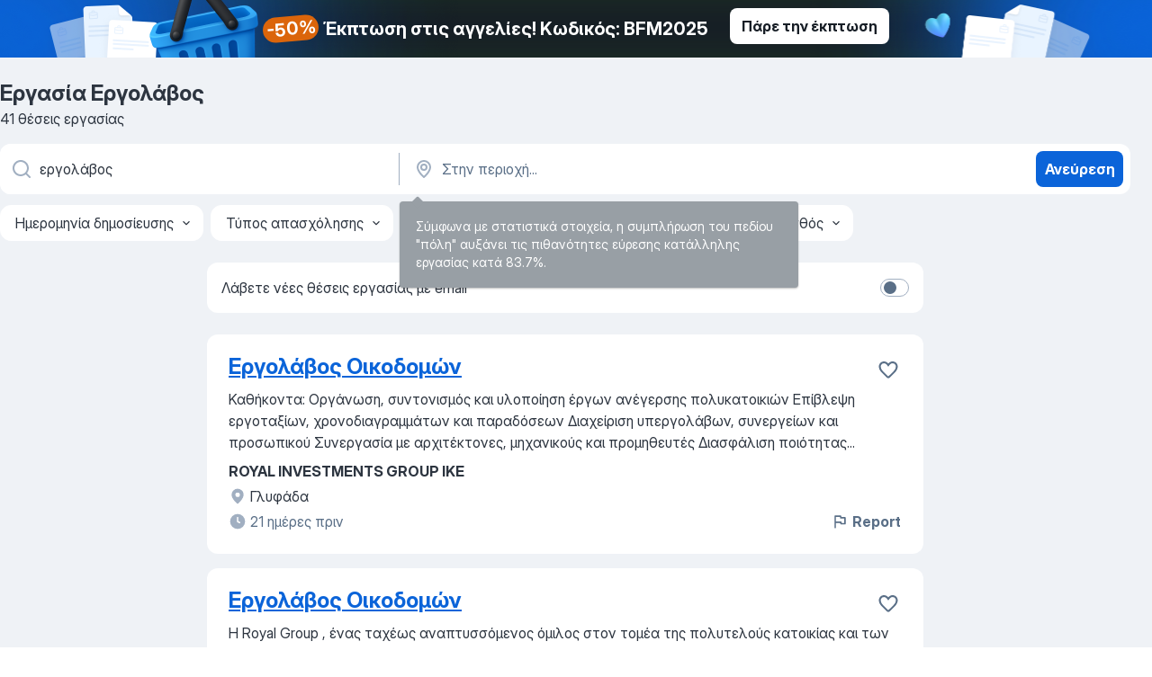

--- FILE ---
content_type: text/html
request_url: https://gr.jooble.org/%CE%B5%CF%81%CE%B3%CE%B1%CF%83%CE%AF%CE%B1-%CE%B5%CF%81%CE%B3%CE%BF%CE%BB%CE%AC%CE%B2%CE%BF%CF%82
body_size: 92501
content:
<!DOCTYPE html><html lang="el" xmlns="http://www.w3.org/1999/xhtml"><head><meta charset="utf-8"><link data-chunk="app" rel="stylesheet" href="/assets/app.dec8b45df0076e26ecd3.css"><link data-chunk="SERP" rel="stylesheet" href="/assets/SERP.ec542c7f158d69a151a1.css"><meta name="viewport" content="width=device-width,initial-scale=1.0,maximum-scale=5" /><meta property="og:site_name" content="Jooble" /><meta property="og:locale" content="el" /><meta property="og:type" content="website" /><meta name="msvalidate.01" content="4E93DB804C5CCCD5B3AFF7486D4B2757" /><meta name="format-detection" content="telephone=no"><link rel="preconnect" href="https://www.googletagmanager.com" /><link rel="preconnect" href="https://www.google-analytics.com" /><link rel="dns-prefetch" href="https://www.google.com" /><link rel="dns-prefetch" href="https://apis.google.com" /><link rel="dns-prefetch" href="https://connect.facebook.net" /><link rel="dns-prefetch" href="https://www.facebook.com" /><link href="https://data-gr.jooble.org/assets/fonts/inter-display.css" rel="stylesheet"><link href="https://data-gr.jooble.org/assets/fonts/segoe.css" rel="stylesheet"><link rel="apple-touch-icon" href="/assets/images/favicon/ua/apple-touch-icon.png?v=4" /><link rel="apple-touch-icon" sizes="57x57" href="/assets/images/favicon/ua/apple-touch-icon-57x57.png?v=4" /><link rel="apple-touch-icon" sizes="60x60" href="/assets/images/favicon/ua/apple-touch-icon-60x60.png?v=4" /><link rel="apple-touch-icon" sizes="72x72" href="/assets/images/favicon/ua/apple-touch-icon-72x72.png?v=4" /><link rel="apple-touch-icon" sizes="76x76" href="/assets/images/favicon/ua/apple-touch-icon-76x76.png?v=4" /><link rel="apple-touch-icon" sizes="114x114" href="/assets/images/favicon/ua/apple-touch-icon-114x114.png?v=4" /><link rel="apple-touch-icon" sizes="120x120" href="/assets/images/favicon/ua/apple-touch-icon-120x120.png?v=4" /><link rel="apple-touch-icon" sizes="144x144" href="/assets/images/favicon/ua/apple-touch-icon-144x144.png?v=4" /><link rel="apple-touch-icon" sizes="152x152" href="/assets/images/favicon/ua/apple-touch-icon-152x152.png?v=4" /><link rel="apple-touch-icon" sizes="180x180" href="/assets/images/favicon/ua/apple-touch-icon-180x180.png?v=4" /><link rel="icon" type="image/png" sizes="16x16" href="/assets/images/favicon/ua/favicon-16x16.png?v=4"><link rel="icon" type="image/png" sizes="32x32" href="/assets/images/favicon/ua/favicon-32x32.png?v=4"><link rel="icon" type="image/png" sizes="48x48" href="/assets/images/favicon/ua/android-chrome-48x48.png?v=4"><link rel="icon" type="image/png" sizes="96x96" href="/assets/images/favicon/ua/android-chrome-96x96.png?v=4"><link rel="icon" type="image/png" sizes="144x144" href="/assets/images/favicon/ua/android-chrome-144x144.png?v=4"><link rel="icon" type="image/png" sizes="192x192" href="/assets/images/favicon/ua/android-chrome-192x192.png?v=4"><link rel="icon" type="image/png" sizes="194x194" href="/assets/images/favicon/ua/favicon-194x194.png?v=4"><link rel="icon" type="image/png" sizes="256x256" href="/assets/images/favicon/ua/android-chrome-256x256.png?v=4"><link rel="icon" type="image/png" sizes="384x384" href="/assets/images/favicon/ua/android-chrome-384x384.png?v=4"><link rel="icon" type="image/png" sizes="512x512" href="/assets/images/favicon/ua/android-chrome-512x512.png?v=4"><link rel="shortcut icon" type="image/x-icon" href="/assets/images/favicon/ua/favicon-ua.ico?v=4"><link rel="icon" href="/assets/images/favicon/ua/icon.svg?v=4" sizes="any" type="image/svg+xml"><meta name="msapplication-tooltip" content="Jooble"><meta name="msapplication-config" content="/browserconfig.xml"><meta name="msapplication-TileColor" content="#ffffff"><meta name="msapplication-TileImage" content="/assets/images/favicon/ua/mstile-144x144.png?v=4"><meta name="theme-color" content="#ffffff"><meta name="ir-site-verification-token" content="-1337664224"><script type="text/javascript" charset="utf-8">(function(g,o){g[o]=g[o]||function(){(g[o]['q']=g[o]['q']||[]).push(arguments)},g[o]['t']=1*new Date})(window,'_googCsa'); </script><script>!function(){if('PerformanceLongTaskTiming' in window) {var g=window.__tti={e:[]};g.o = new PerformanceObserver(function(l){g.e = g.e.concat(l.getEntries())});g.o.observe({entryTypes:['longtask']})}}();</script><script>!function(){var e,t,n,i,r={passive:!0,capture:!0},a=new Date,o=function(){i=[],t=-1,e=null,f(addEventListener)},c=function(i,r){e||(e=r,t=i,n=new Date,f(removeEventListener),u())},u=function(){if(t>=0&&t<n-a){var r={entryType:"first-input",name:e.type,target:e.target,cancelable:e.cancelable,startTime:e.timeStamp,processingStart:e.timeStamp+t};i.forEach((function(e){e(r)})),i=[]}},s=function(e){if(e.cancelable){var t=(e.timeStamp>1e12?new Date:performance.now())-e.timeStamp;"pointerdown"==e.type?function(e,t){var n=function(){c(e,t),a()},i=function(){a()},a=function(){removeEventListener("pointerup",n,r),removeEventListener("pointercancel",i,r)};addEventListener("pointerup",n,r),addEventListener("pointercancel",i,r)}(t,e):c(t,e)}},f=function(e){["mousedown","keydown","touchstart","pointerdown"].forEach((function(t){return e(t,s,r)}))},p="hidden"===document.visibilityState?0:1/0;addEventListener("visibilitychange",(function e(t){"hidden"===document.visibilityState&&(p=t.timeStamp,removeEventListener("visibilitychange",e,!0))}),!0);o(),self.webVitals={firstInputPolyfill:function(e){i.push(e),u()},resetFirstInputPolyfill:o,get firstHiddenTime(){return p}}}();</script><title data-rh="true">Εργασία: Εργολάβος - Νοέμβρης 2025 (Tώρα πρόσληψη!) - Jooble</title><link data-rh="true" rel="canonical" href="https://gr.jooble.org/%CE%B5%CF%81%CE%B3%CE%B1%CF%83%CE%AF%CE%B1-%CE%B5%CF%81%CE%B3%CE%BF%CE%BB%CE%AC%CE%B2%CE%BF%CF%82"/><link data-rh="true" hreflang="el-GR" rel="alternate" href="https://gr.jooble.org/%CE%B5%CF%81%CE%B3%CE%B1%CF%83%CE%AF%CE%B1-%CE%B5%CF%81%CE%B3%CE%BF%CE%BB%CE%AC%CE%B2%CE%BF%CF%82"/><meta data-rh="true" name="keywords" content="Εργασία Εργολάβος, δουλεια Εργολάβος, εργασία, δουλεια"/><meta data-rh="true" name="description" content="Αναζήτηση θέσεων εργασίας για Εργολάβος. Πλήρης, προσωρινή και μερική απασχόληση. Πραγματικοί εργοδότες. Δωρεάν, γρήγορος και εύκολος τρόπος αναζήτησης εργασίας σε 25.000+ τρέχουσες ανακοινώσεις θέσεων εργασίας. Ξεκινήστε νέα καριέρα σας τώρα!"/><meta data-rh="true" property="og:image" content="/assets/images/open_graph/og_image.png"/><meta data-rh="true" property="og:url" content="https://gr.jooble.org/%CE%B5%CF%81%CE%B3%CE%B1%CF%83%CE%AF%CE%B1-%CE%B5%CF%81%CE%B3%CE%BF%CE%BB%CE%AC%CE%B2%CE%BF%CF%82"/><meta data-rh="true" property="og:title" content="Εργασία: Εργολάβος - Νοέμβρης 2025 (Tώρα πρόσληψη!) - Jooble"/><meta data-rh="true" property="og:description" content="Αναζήτηση θέσεων εργασίας για Εργολάβος. Πλήρης, προσωρινή και μερική απασχόληση. Πραγματικοί εργοδότες. Δωρεάν, γρήγορος και εύκολος τρόπος αναζήτησης εργασίας σε 25.000+ τρέχουσες ανακοινώσεις θέσεων εργασίας. Ξεκινήστε νέα καριέρα σας τώρα!"/><script data-rh="true" type="application/ld+json">{"@context":"https://schema.org","@type":"BreadcrumbList","itemListElement":[[{"@type":"ListItem","position":1,"item":{"@id":"https://gr.jooble.org","name":"Εργασία"}},{"@type":"ListItem","position":2,"item":{"name":"Εργολάβος"}}]]}</script><script data-rh="true" type="application/ld+json">{"@context":"https://schema.org","@type":"ItemList","numberOfItems":41,"itemListElement":[[{"@type":"ListItem","position":1,"url":"https://gr.jooble.org/jdp/-7023042201760162537"},{"@type":"ListItem","position":2,"url":"https://gr.jooble.org/jdp/-9019842517151756233"},{"@type":"ListItem","position":3,"url":"https://gr.jooble.org/jdp/-6985587876841138751"},{"@type":"ListItem","position":4,"url":"https://gr.jooble.org/jdp/-5617556141102673976"},{"@type":"ListItem","position":5,"url":"https://gr.jooble.org/jdp/-8358972979414725061"},{"@type":"ListItem","position":6,"url":"https://gr.jooble.org/jdp/7507578444398822009"},{"@type":"ListItem","position":7,"url":"https://gr.jooble.org/jdp/-3709128073804707181"},{"@type":"ListItem","position":8,"url":"https://gr.jooble.org/jdp/-3838772347706154059"},{"@type":"ListItem","position":9,"url":"https://gr.jooble.org/jdp/5549786420654603061"},{"@type":"ListItem","position":10,"url":"https://gr.jooble.org/jdp/5628377410212731177"},{"@type":"ListItem","position":11,"url":"https://gr.jooble.org/jdp/-1494529084846718687"},{"@type":"ListItem","position":12,"url":"https://gr.jooble.org/jdp/-962199363303210993"},{"@type":"ListItem","position":13,"url":"https://gr.jooble.org/jdp/-4859043189961621649"},{"@type":"ListItem","position":14,"url":"https://gr.jooble.org/jdp/387707506282753303"},{"@type":"ListItem","position":15,"url":"https://gr.jooble.org/jdp/-1862302897779876504"},{"@type":"ListItem","position":16,"url":"https://gr.jooble.org/jdp/1292370437418127828"},{"@type":"ListItem","position":17,"url":"https://gr.jooble.org/jdp/-1342021363310522579"},{"@type":"ListItem","position":18,"url":"https://gr.jooble.org/jdp/5529319748777172539"},{"@type":"ListItem","position":19,"url":"https://gr.jooble.org/jdp/-5329614558796896020"},{"@type":"ListItem","position":20,"url":"https://gr.jooble.org/jdp/-6914241438305631258"},{"@type":"ListItem","position":21,"url":"https://gr.jooble.org/jdp/-44204633738761928"},{"@type":"ListItem","position":22,"url":"https://gr.jooble.org/jdp/6757767504507805295"},{"@type":"ListItem","position":23,"url":"https://gr.jooble.org/jdp/-847107731187042472"},{"@type":"ListItem","position":24,"url":"https://gr.jooble.org/jdp/-1587159115243407499"},{"@type":"ListItem","position":25,"url":"https://gr.jooble.org/jdp/347292927585363503"},{"@type":"ListItem","position":26,"url":"https://gr.jooble.org/jdp/-3613142443415696955"},{"@type":"ListItem","position":27,"url":"https://gr.jooble.org/jdp/-7034308421565392142"},{"@type":"ListItem","position":28,"url":"https://gr.jooble.org/jdp/-6800933645167535582"},{"@type":"ListItem","position":29,"url":"https://gr.jooble.org/jdp/5881290310128951676"},{"@type":"ListItem","position":30,"url":"https://gr.jooble.org/jdp/5498335829959569265"}]]}</script></head><body ondragstart="return false"><div id="app"><div class="zR2N9v"><div class="_1G2nM4"><div></div><div class="VL4-do"><div class="WKtyeR"><img class="mTwIlM" src="/assets/images/balkansHalloweenBanner/cartImg.png" alt="cart"/><img class="A0h7Y1" src="/assets/images/balkansHalloweenBanner/docsImg.png" alt="documents"/></div><div class="pqIHAp"><p class="aqmpw7"><span class="kuC0am">-50%</span>Έκπτωση στις αγγελίες! Κωδικός: BFM2025</p><div class="_90Dn3D"><a class="yJhQFR PXIcBe _3JjIut vqmzCb i1wENP" target="_blank" data-test-name="_newLeadGenerationEmployerButton" href="/employer/promo">Πάρε την έκπτωση</a></div></div></div><div id="serpContainer" class="_0CG45k"><div class="+MdXgT"><header class="VavEB9"><div class="qD9dwK"><h1 class="_518B8Z">Εργασία Εργολάβος</h1><div company="p" class="cXVOTD">41 θέσεις εργασίας</div></div><div class=""><form class="CXE+FW" data-test-name="_searchForm"><div class="tXoMlu"><div class="kySr3o EIHqTW"><div class="H-KSNn"><div class="Y6LTZC RKazSn"><div class="_0vIToK"><svg class="BC4g2E abyhUO gexuVd kPZVKg"><use xlink:href="/assets/sprite.1oxueCVBzlo-hocQRlhy.svg#icon-magnifier-usage"></use></svg><input id="input_:R55ioh:" class="_2cXMBT aHpE4r _5sX2B+" placeholder="Ψάχνω για θέσεις εργασίας..." type="text" spellcheck="false" name="keyword" autoComplete="off" autoCapitalize="off" data-test-name="_searchFormKeywordInput" aria-label="Τι θέση ψάχνετε;" value="εργολάβος"/></div></div></div></div><div class="kySr3o _9+Weu7"><div class="H-KSNn"><div class="Y6LTZC RKazSn"><div class="_0vIToK"><svg class="BC4g2E abyhUO gexuVd kPZVKg"><use xlink:href="/assets/sprite.1oxueCVBzlo-hocQRlhy.svg#icon-map_marker-usage"></use></svg><input id="tbRegion" class="_2cXMBT aHpE4r _5sX2B+" placeholder="Στην περιοχή..." type="text" spellcheck="false" name="region" autoComplete="off" autoCapitalize="off" data-test-name="_searchFormRegionInput" aria-label="Υποδείξτε την πόλη στην οποία αναζητάτε εργασία" value=""/></div></div></div></div></div><button type="submit" class="VMdYVt i6dNg1 oUsVL7 xVPKbj ZuTpxY">Ανεύρεση</button></form></div><div class="p7hDF8"><div class="apmZrt" data-test-name="_smartTagsFilter"><div class="wYznI5"><span class="_1apRDx">Ημερομηνία δημοσίευσης</span><svg class="KaSFrq DuJhnH GM7Sgs _398Jb4"><use xlink:href="/assets/sprite.1oxueCVBzlo-hocQRlhy.svg#icon-chevron_down-usage"></use></svg></div><div class="wYznI5"><span class="_1apRDx">Τύπος απασχόλησης</span><svg class="KaSFrq DuJhnH GM7Sgs _398Jb4"><use xlink:href="/assets/sprite.1oxueCVBzlo-hocQRlhy.svg#icon-chevron_down-usage"></use></svg></div><div class="wYznI5"><span class="_1apRDx">Εργασιακή εμπειρία</span><svg class="KaSFrq DuJhnH GM7Sgs _398Jb4"><use xlink:href="/assets/sprite.1oxueCVBzlo-hocQRlhy.svg#icon-chevron_down-usage"></use></svg></div><div class="wYznI5"><span class="_1apRDx">Είδος Απασχόλησης</span><svg class="KaSFrq DuJhnH GM7Sgs _398Jb4"><use xlink:href="/assets/sprite.1oxueCVBzlo-hocQRlhy.svg#icon-chevron_down-usage"></use></svg></div><div class="wYznI5"><span class="_1apRDx">Μισθός</span><svg class="KaSFrq DuJhnH GM7Sgs _398Jb4"><use xlink:href="/assets/sprite.1oxueCVBzlo-hocQRlhy.svg#icon-chevron_down-usage"></use></svg></div></div></div></header><div class="y+s7YY"><div class="Amjssv"><main class="toVmC+" role="main"><div class="NeCPdn" id="topBarContainer"><div class="dKIuea"><div class="pfddcp xPgV1+"><div class="Z7rxKJ"><span class="ahUpuK">Λάβετε νέες θέσεις εργασίας με email</span><div class="rV3P9b H6hBvI RDT4pD seXaaO"><input id="SubscriptionSwitcher" type="checkbox" aria-label="SubscriptionSwitcher"/><label for="SubscriptionSwitcher"><span data-switch="pill" data-caption="false"><span data-switch="round"></span></span></label></div></div></div></div></div><div class="bXbgrv" id="serpContent"><div><div class="infinite-scroll-component__outerdiv"><div class="infinite-scroll-component ZbPfXY _serpContentBlock" style="height:auto;overflow:auto;-webkit-overflow-scrolling:touch"><div><ul class="kiBEcn"><li></li><li><div id="-7023042201760162537" data-test-name="_jobCard" class="+n4WEb rHG1ci"><div class="_9q4Aij"><h2 class="jA9gFS dUatPc"><a class="_8w9Ce2 tUC4Fj _6i4Nb0 wtCvxI job_card_link" target="_blank" href="https://gr.jooble.org/jdp/-7023042201760162537">Εργολάβος Οικοδομών</a></h2><div class="_5A-eEY"><div class="Bdpujj"><button type="button" class="ZapzXe _9WpygY XEfYdx JFkX+L vMdXr7 RNbuqd" data-test-name="jobFavoritesButton__-7023042201760162537" aria-label="Αποθηκεύστε την κενή θέση εργασίας στα αγαπημένα"><span class="H2e2t1 +gVFyQ"><svg class="KaSFrq JAzKjj _0ng4na"><use xlink:href="/assets/sprite.1oxueCVBzlo-hocQRlhy.svg#icon-heart_outline-usage"></use></svg></span></button></div></div></div><div><div class="QZH8mt"><div class="GEyos4"> Καθήκοντα: 
 Οργάνωση, συντονισμός και υλοποίηση έργων ανέγερσης πολυκατοικιών 
 Επίβλεψη εργοταξίων, χρονοδιαγραμμάτων και παραδόσεων 
 Διαχείριση υπεργολάβων, συνεργείων και προσωπικού 
 Συνεργασία με αρχιτέκτονες, μηχανικούς και προμηθευτές 
 Διασφάλιση ποιότητας...</div><div class="rvi8+s"></div></div><div class="L4BhzZ wrapper__new_tags_design bLrJMm"><div class="j+648w"><button type="button" class="ZapzXe _9WpygY JFkX+L vMdXr7 _9ofHq7" data-test-name="_reportJobButtonSerp"><span class="H2e2t1 w87w0E"><svg class="KaSFrq xY3sEm _0ng4na cS9jE1"><use xlink:href="/assets/sprite.1oxueCVBzlo-hocQRlhy.svg#icon-flag-usage"></use></svg></span>Report</button></div><div class="E6E0jY"><div class="pXyhD4 VeoRvG"><div class="heru4z"><p class="z6WlhX" data-test-name="_companyName">ROYAL INVESTMENTS GROUP IKE</p></div></div><div class="blapLw gj1vO6 fhg31q nxYYVJ"><svg class="BC4g2E c6AqqO gexuVd kE3ssB DlQ0Ty icon_gray_soft mdorqd"><use xlink:href="/assets/sprite.1oxueCVBzlo-hocQRlhy.svg#icon-map_marker_filled-usage"></use></svg><div class="caption NTRJBV">Γλυφάδα</div></div><div class="blapLw gj1vO6 fhg31q fGYTou"><svg class="BC4g2E c6AqqO gexuVd kE3ssB DlQ0Ty icon_gray_soft jjtReA"><use xlink:href="/assets/sprite.1oxueCVBzlo-hocQRlhy.svg#icon-clock_filled-usage"></use></svg><div class="caption Vk-5Da">21 ημέρες πριν</div></div></div></div></div></div></li><li><div id="-9019842517151756233" data-test-name="_jobCard" class="+n4WEb rHG1ci"><div class="_9q4Aij"><h2 class="jA9gFS dUatPc"><a class="_8w9Ce2 tUC4Fj _6i4Nb0 wtCvxI job_card_link" target="_blank" href="https://gr.jooble.org/jdp/-9019842517151756233">Εργολάβος Οικοδομών</a></h2><div class="_5A-eEY"><div class="Bdpujj"><button type="button" class="ZapzXe _9WpygY XEfYdx JFkX+L vMdXr7 RNbuqd" data-test-name="jobFavoritesButton__-9019842517151756233" aria-label="Αποθηκεύστε την κενή θέση εργασίας στα αγαπημένα"><span class="H2e2t1 +gVFyQ"><svg class="KaSFrq JAzKjj _0ng4na"><use xlink:href="/assets/sprite.1oxueCVBzlo-hocQRlhy.svg#icon-heart_outline-usage"></use></svg></span></button></div></div></div><div><div class="QZH8mt"><div class="GEyos4">Η Royal Group , ένας ταχέως αναπτυσσόμενος όμιλος στον τομέα της πολυτελούς κατοικίας και των επενδυτικών ακινήτων, αναζητά μεγάλο εργολάβο οικοδομών για μακροχρόνια συνεργασία σε έργα υψηλών προδιαγραφών στην Αττική . Αρμοδιότητες: Οργάνωση, συντονισμός και υλοποίηση έργων...</div><div class="rvi8+s"></div></div><div class="L4BhzZ wrapper__new_tags_design bLrJMm"><div class="j+648w"><button type="button" class="ZapzXe _9WpygY JFkX+L vMdXr7 _9ofHq7" data-test-name="_reportJobButtonSerp"><span class="H2e2t1 w87w0E"><svg class="KaSFrq xY3sEm _0ng4na cS9jE1"><use xlink:href="/assets/sprite.1oxueCVBzlo-hocQRlhy.svg#icon-flag-usage"></use></svg></span>Report</button><img src="/css/images/plogo/54.gif" class="yUFQEM" aria-hidden="true" alt="dteCompanyLogo"/></div><div class="E6E0jY"><div class="blapLw gj1vO6 fhg31q nxYYVJ"><svg class="BC4g2E c6AqqO gexuVd kE3ssB DlQ0Ty icon_gray_soft mdorqd"><use xlink:href="/assets/sprite.1oxueCVBzlo-hocQRlhy.svg#icon-map_marker_filled-usage"></use></svg><div class="caption NTRJBV">Αθήνα</div></div><div class="blapLw gj1vO6 fhg31q fGYTou"><svg class="BC4g2E c6AqqO gexuVd kE3ssB DlQ0Ty icon_gray_soft jjtReA"><use xlink:href="/assets/sprite.1oxueCVBzlo-hocQRlhy.svg#icon-clock_filled-usage"></use></svg><div class="caption Vk-5Da">22 ημέρες πριν</div></div></div></div></div></div></li><li><div id="-6985587876841138751" data-test-name="_jobCard" class="+n4WEb rHG1ci"><div class="_9q4Aij"><h2 class="jA9gFS dUatPc"><a class="_8w9Ce2 tUC4Fj _6i4Nb0 wtCvxI job_card_link" target="_blank" href="https://gr.jooble.org/jdp/-6985587876841138751">Εξωτερικός εργολάβος (Νορβηγία)</a></h2><div class="_5A-eEY"><div class="Bdpujj"><button type="button" class="ZapzXe _9WpygY XEfYdx JFkX+L vMdXr7 RNbuqd" data-test-name="jobFavoritesButton__-6985587876841138751" aria-label="Αποθηκεύστε την κενή θέση εργασίας στα αγαπημένα"><span class="H2e2t1 +gVFyQ"><svg class="KaSFrq JAzKjj _0ng4na"><use xlink:href="/assets/sprite.1oxueCVBzlo-hocQRlhy.svg#icon-heart_outline-usage"></use></svg></span></button></div></div></div><div><div class="QZH8mt"><div class="GEyos4"> Προσφέρουμε: 
 εργασία με νορβηγικούς όρους - νορβηγική σύμβαση εργασίας (όχι σε προσωρινή εργασία)
 ελκυστικός μισθός 250-265 NOK μικτά / ώρα 
 στέγαση οργανωμένη από τον εργοδότη 
 γρήγορη διαδικασία  πρόσληψης - οι τυπικές διαδικασίες ολοκληρώνονται ακόμα και σε ...</div><div class="rvi8+s"></div></div><div class="L4BhzZ wrapper__new_tags_design bLrJMm"><div class="j+648w"><button type="button" class="ZapzXe _9WpygY JFkX+L vMdXr7 _9ofHq7" data-test-name="_reportJobButtonSerp"><span class="H2e2t1 w87w0E"><svg class="KaSFrq xY3sEm _0ng4na cS9jE1"><use xlink:href="/assets/sprite.1oxueCVBzlo-hocQRlhy.svg#icon-flag-usage"></use></svg></span>Report</button><img src="/css/images/plogo/17459.gif" class="yUFQEM" aria-hidden="true" alt="dteCompanyLogo"/></div><div class="E6E0jY"><div class="blapLw gj1vO6 fhg31q nxYYVJ"><svg class="BC4g2E c6AqqO gexuVd kE3ssB DlQ0Ty icon_gray_soft mdorqd"><use xlink:href="/assets/sprite.1oxueCVBzlo-hocQRlhy.svg#icon-map_marker_filled-usage"></use></svg><div class="caption NTRJBV">Εξωτερικό</div></div><div class="blapLw gj1vO6 fhg31q fGYTou"><svg class="BC4g2E c6AqqO gexuVd kE3ssB DlQ0Ty icon_gray_soft jjtReA"><use xlink:href="/assets/sprite.1oxueCVBzlo-hocQRlhy.svg#icon-clock_filled-usage"></use></svg><div class="caption Vk-5Da">25 ημέρες πριν</div></div></div></div></div></div></li><li><div id="-5617556141102673976" data-test-name="_jobCard" class="+n4WEb rHG1ci"><div class="_9q4Aij"><h2 class="jA9gFS dUatPc"><a class="_8w9Ce2 tUC4Fj _6i4Nb0 wtCvxI job_card_link" target="_blank" href="https://gr.jooble.org/jdp/-5617556141102673976">Μηχανολόγος Μηχανικός</a></h2><div class="_5A-eEY"><div class="Bdpujj"><button type="button" class="ZapzXe _9WpygY XEfYdx JFkX+L vMdXr7 RNbuqd" data-test-name="jobFavoritesButton__-5617556141102673976" aria-label="Αποθηκεύστε την κενή θέση εργασίας στα αγαπημένα"><span class="H2e2t1 +gVFyQ"><svg class="KaSFrq JAzKjj _0ng4na"><use xlink:href="/assets/sprite.1oxueCVBzlo-hocQRlhy.svg#icon-heart_outline-usage"></use></svg></span></button></div></div></div><div><div class="QZH8mt"><div class="GEyos4">&nbsp;...<span>επίλυση  τεχνικών προβλημάτων 
 Παρακολούθηση και τήρηση προγράμματος τεχνικής συντήρησης 
 Επικοινωνία με την τεχνική ομάδα και τους </span><b>εργολάβους </b><span>
 Συμμετοχή στην τήρηση των κανόνων ασφαλείας εργασίας 
 Οργάνωση επισκευών ηλεκτρομηχανολογικού εξοπλισμού, σε συνεργασία με</span>...&nbsp;</div><div class="rvi8+s"></div></div><div class="L4BhzZ wrapper__new_tags_design bLrJMm"><div class="j+648w"><button type="button" class="ZapzXe _9WpygY JFkX+L vMdXr7 _9ofHq7" data-test-name="_reportJobButtonSerp"><span class="H2e2t1 w87w0E"><svg class="KaSFrq xY3sEm _0ng4na cS9jE1"><use xlink:href="/assets/sprite.1oxueCVBzlo-hocQRlhy.svg#icon-flag-usage"></use></svg></span>Report</button></div><div class="E6E0jY"><div class="pXyhD4 VeoRvG"><div class="heru4z"><p class="z6WlhX" data-test-name="_companyName">UNISON FACILITY &amp; HUMAN SOLUTIONS</p></div></div><div class="blapLw gj1vO6 fhg31q nxYYVJ"><svg class="BC4g2E c6AqqO gexuVd kE3ssB DlQ0Ty icon_gray_soft mdorqd"><use xlink:href="/assets/sprite.1oxueCVBzlo-hocQRlhy.svg#icon-map_marker_filled-usage"></use></svg><div class="caption NTRJBV">Αθήνα</div></div><div class="blapLw gj1vO6 fhg31q fGYTou"><svg class="BC4g2E c6AqqO gexuVd kE3ssB DlQ0Ty icon_gray_soft jjtReA"><use xlink:href="/assets/sprite.1oxueCVBzlo-hocQRlhy.svg#icon-clock_filled-usage"></use></svg><div class="caption Vk-5Da">3 ημέρες πριν</div></div></div></div></div></div></li><li><div id="-8358972979414725061" data-test-name="_jobCard" class="+n4WEb rHG1ci"><div class="_9q4Aij"><h2 class="jA9gFS dUatPc"><a class="_8w9Ce2 tUC4Fj _6i4Nb0 wtCvxI job_card_link" target="_blank" href="https://gr.jooble.org/jdp/-8358972979414725061">Procurement Manager</a></h2><div class="_5A-eEY"><div class="Bdpujj"><button type="button" class="ZapzXe _9WpygY XEfYdx JFkX+L vMdXr7 RNbuqd" data-test-name="jobFavoritesButton__-8358972979414725061" aria-label="Αποθηκεύστε την κενή θέση εργασίας στα αγαπημένα"><span class="H2e2t1 +gVFyQ"><svg class="KaSFrq JAzKjj _0ng4na"><use xlink:href="/assets/sprite.1oxueCVBzlo-hocQRlhy.svg#icon-heart_outline-usage"></use></svg></span></button></div></div></div><div><div class="QZH8mt"><div class="GEyos4">&nbsp;...<span>Προμηθευτή – Εργολάβο. 
 Παρακολούθηση παραγγελιών και διασφάλιση έγκαιρης παράδοσης στο εργοτάξιο 
 Προτείνει νέους Προμηθευτές – </span><b>Εργολάβους </b><span>και αξιολογεί τους υφιστάμενους. 
 
 Απαιτούμενα Προσόντα: 
~ Πτυχίο Πολιτικού Μηχανικού ή Αρχιτέκτονα Μηχανικού (ΑΕΙ/ΤΕΙ).</span>...&nbsp;</div><div class="rvi8+s"></div></div><div class="L4BhzZ wrapper__new_tags_design bLrJMm"><div class="j+648w"><button type="button" class="ZapzXe _9WpygY JFkX+L vMdXr7 _9ofHq7" data-test-name="_reportJobButtonSerp"><span class="H2e2t1 w87w0E"><svg class="KaSFrq xY3sEm _0ng4na cS9jE1"><use xlink:href="/assets/sprite.1oxueCVBzlo-hocQRlhy.svg#icon-flag-usage"></use></svg></span>Report</button></div><div class="E6E0jY"><div class="pXyhD4 VeoRvG"><div class="heru4z"><p class="z6WlhX" data-test-name="_companyName">DIS SA</p></div></div><div class="blapLw gj1vO6 fhg31q nxYYVJ"><svg class="BC4g2E c6AqqO gexuVd kE3ssB DlQ0Ty icon_gray_soft mdorqd"><use xlink:href="/assets/sprite.1oxueCVBzlo-hocQRlhy.svg#icon-map_marker_filled-usage"></use></svg><div class="caption NTRJBV">Καλλιθέα</div></div><div class="blapLw gj1vO6 fhg31q fGYTou"><svg class="BC4g2E c6AqqO gexuVd kE3ssB DlQ0Ty icon_gray_soft jjtReA"><use xlink:href="/assets/sprite.1oxueCVBzlo-hocQRlhy.svg#icon-clock_filled-usage"></use></svg><div class="caption Vk-5Da">7 ημέρες πριν</div></div></div></div></div></div></li><li><div id="7507578444398822009" data-test-name="_jobCard" class="+n4WEb rHG1ci"><div class="_9q4Aij"><h2 class="jA9gFS dUatPc"><a class="_8w9Ce2 tUC4Fj _6i4Nb0 wtCvxI job_card_link" target="_blank" href="https://gr.jooble.org/jdp/7507578444398822009">Πολιτικός Μηχανικός</a></h2><div class="_5A-eEY"><div class="Bdpujj"><button type="button" class="ZapzXe _9WpygY XEfYdx JFkX+L vMdXr7 RNbuqd" data-test-name="jobFavoritesButton__7507578444398822009" aria-label="Αποθηκεύστε την κενή θέση εργασίας στα αγαπημένα"><span class="H2e2t1 +gVFyQ"><svg class="KaSFrq JAzKjj _0ng4na"><use xlink:href="/assets/sprite.1oxueCVBzlo-hocQRlhy.svg#icon-heart_outline-usage"></use></svg></span></button></div></div></div><div><div class="QZH8mt"><div class="GEyos4">&nbsp;...<span>εργοτάξιο και γραφείο. 
 Αρμοδιότητες: 
 Επίβλεψη και διαχείριση των καθημερινών εργασιών στο εργοτάξιο 
 Συνεργασία με μηχανικούς, </span><b>εργολάβους </b><span>και προμηθευτές 
 Έλεγχος της ποιότητας των υλικών και των εργασιών 
 Διαχείριση εγγράφων και αναφορών προόδου έργου</span>...&nbsp;</div><div class="rvi8+s"></div></div><div class="L4BhzZ wrapper__new_tags_design bLrJMm"><div class="j+648w"><button type="button" class="ZapzXe _9WpygY JFkX+L vMdXr7 _9ofHq7" data-test-name="_reportJobButtonSerp"><span class="H2e2t1 w87w0E"><svg class="KaSFrq xY3sEm _0ng4na cS9jE1"><use xlink:href="/assets/sprite.1oxueCVBzlo-hocQRlhy.svg#icon-flag-usage"></use></svg></span>Report</button></div><div class="E6E0jY"><div class="pXyhD4 VeoRvG"><div class="heru4z"><p class="z6WlhX" data-test-name="_companyName">SARAFOGLOU DEVELOPMENT</p></div></div><div class="blapLw gj1vO6 fhg31q nxYYVJ"><svg class="BC4g2E c6AqqO gexuVd kE3ssB DlQ0Ty icon_gray_soft mdorqd"><use xlink:href="/assets/sprite.1oxueCVBzlo-hocQRlhy.svg#icon-map_marker_filled-usage"></use></svg><div class="caption NTRJBV">Μοσχάτο</div></div><div class="blapLw gj1vO6 fhg31q fGYTou"><svg class="BC4g2E c6AqqO gexuVd kE3ssB DlQ0Ty icon_gray_soft jjtReA"><use xlink:href="/assets/sprite.1oxueCVBzlo-hocQRlhy.svg#icon-clock_filled-usage"></use></svg><div class="caption Vk-5Da">8 ημέρες πριν</div></div></div></div></div></div></li><li><div id="-3709128073804707181" data-test-name="_jobCard" class="+n4WEb rHG1ci"><div class="_9q4Aij"><h2 class="jA9gFS dUatPc"><a class="_8w9Ce2 tUC4Fj _6i4Nb0 wtCvxI job_card_link" target="_blank" href="https://gr.jooble.org/jdp/-3709128073804707181">Sales Consultant - Ασπρόπυργος</a></h2><div class="_5A-eEY"><div class="Bdpujj"><button type="button" class="ZapzXe _9WpygY XEfYdx JFkX+L vMdXr7 RNbuqd" data-test-name="jobFavoritesButton__-3709128073804707181" aria-label="Αποθηκεύστε την κενή θέση εργασίας στα αγαπημένα"><span class="H2e2t1 +gVFyQ"><svg class="KaSFrq JAzKjj _0ng4na"><use xlink:href="/assets/sprite.1oxueCVBzlo-hocQRlhy.svg#icon-heart_outline-usage"></use></svg></span></button></div></div></div><div><div class="QZH8mt"><div class="GEyos4">&nbsp;...<span>πλακίδια, είδη υγιεινής, αξεσουάρ μπάνιου)   
 Δημιουργία προσφορών & παρακολούθηση παραγγελιών   
 Συνεργασία με διακοσμητές, </span><b>εργολάβους </b><span>& τεχνικούς   
 Παρακολούθηση αποθεμάτων και ενημέρωση πελατών για νέα προϊόντα   
 Διατήρηση τακτοποιημένου & ελκυστικού χώρου</span>...&nbsp;</div><div class="rvi8+s"></div></div><div class="L4BhzZ wrapper__new_tags_design bLrJMm"><div class="j+648w"><button type="button" class="ZapzXe _9WpygY JFkX+L vMdXr7 _9ofHq7" data-test-name="_reportJobButtonSerp"><span class="H2e2t1 w87w0E"><svg class="KaSFrq xY3sEm _0ng4na cS9jE1"><use xlink:href="/assets/sprite.1oxueCVBzlo-hocQRlhy.svg#icon-flag-usage"></use></svg></span>Report</button></div><div class="E6E0jY"><div class="pXyhD4 VeoRvG"><div class="heru4z"><p class="z6WlhX" data-test-name="_companyName">ΛΑΚΙΩΤΗΣ Α.Ε.</p></div></div><div class="blapLw gj1vO6 fhg31q nxYYVJ"><svg class="BC4g2E c6AqqO gexuVd kE3ssB DlQ0Ty icon_gray_soft mdorqd"><use xlink:href="/assets/sprite.1oxueCVBzlo-hocQRlhy.svg#icon-map_marker_filled-usage"></use></svg><div class="caption NTRJBV">Ασπρόπυργος</div></div><div class="blapLw gj1vO6 fhg31q fGYTou"><svg class="BC4g2E c6AqqO gexuVd kE3ssB DlQ0Ty icon_gray_soft jjtReA"><use xlink:href="/assets/sprite.1oxueCVBzlo-hocQRlhy.svg#icon-clock_filled-usage"></use></svg><div class="caption Vk-5Da">8 ημέρες πριν</div></div></div></div></div></div></li><li></li><li><div id="-3838772347706154059" data-test-name="_jobCard" class="+n4WEb rHG1ci"><div class="_9q4Aij"><h2 class="jA9gFS dUatPc"><a class="_8w9Ce2 tUC4Fj _6i4Nb0 wtCvxI job_card_link" target="_blank" href="https://gr.jooble.org/jdp/-3838772347706154059">Εργοδηγός Λατομείου</a></h2><div class="_5A-eEY"><div class="Bdpujj"><button type="button" class="ZapzXe _9WpygY XEfYdx JFkX+L vMdXr7 RNbuqd" data-test-name="jobFavoritesButton__-3838772347706154059" aria-label="Αποθηκεύστε την κενή θέση εργασίας στα αγαπημένα"><span class="H2e2t1 +gVFyQ"><svg class="KaSFrq JAzKjj _0ng4na"><use xlink:href="/assets/sprite.1oxueCVBzlo-hocQRlhy.svg#icon-heart_outline-usage"></use></svg></span></button></div></div></div><div><div class="QZH8mt"><div class="GEyos4">&nbsp;...<span>εργασιακού κλίματος, με υψηλά επίπεδα απόδοσης & ικανοποίησης 
 Συνεργάζεται με τους εσωτερικούς συνεργάτες και τους εξωτερικούς </span><b>εργολάβους,</b><span> ώστε να τηρούνται οι προδιαγραφές ποιότητας και τα μέτρα ασφαλείας. 
 Μεριμνά για την εφαρμογή όλων των εσωτερικών κανονισμών</span>...&nbsp;</div><div class="rvi8+s"></div></div><div class="L4BhzZ wrapper__new_tags_design bLrJMm"><div class="j+648w"><button type="button" class="ZapzXe _9WpygY JFkX+L vMdXr7 _9ofHq7" data-test-name="_reportJobButtonSerp"><span class="H2e2t1 w87w0E"><svg class="KaSFrq xY3sEm _0ng4na cS9jE1"><use xlink:href="/assets/sprite.1oxueCVBzlo-hocQRlhy.svg#icon-flag-usage"></use></svg></span>Report</button></div><div class="E6E0jY"><div class="pXyhD4 VeoRvG"><div class="heru4z"><p class="z6WlhX" data-test-name="_companyName">TITAN</p></div></div><div class="blapLw gj1vO6 fhg31q nxYYVJ"><svg class="BC4g2E c6AqqO gexuVd kE3ssB DlQ0Ty icon_gray_soft mdorqd"><use xlink:href="/assets/sprite.1oxueCVBzlo-hocQRlhy.svg#icon-map_marker_filled-usage"></use></svg><div class="caption NTRJBV">Ασπρόπυργος</div></div><div class="blapLw gj1vO6 fhg31q fGYTou"><svg class="BC4g2E c6AqqO gexuVd kE3ssB DlQ0Ty icon_gray_soft jjtReA"><use xlink:href="/assets/sprite.1oxueCVBzlo-hocQRlhy.svg#icon-clock_filled-usage"></use></svg><div class="caption Vk-5Da">22 ημέρες πριν</div></div></div></div></div></div></li><li><div id="5549786420654603061" data-test-name="_jobCard" class="+n4WEb rHG1ci"><div class="_9q4Aij"><h2 class="jA9gFS dUatPc"><a class="_8w9Ce2 tUC4Fj _6i4Nb0 wtCvxI job_card_link" target="_blank" href="https://gr.jooble.org/jdp/5549786420654603061">Μηχανικός Τμήματος Προμηθειών</a></h2><div class="_5A-eEY"><div class="Bdpujj"><button type="button" class="ZapzXe _9WpygY XEfYdx JFkX+L vMdXr7 RNbuqd" data-test-name="jobFavoritesButton__5549786420654603061" aria-label="Αποθηκεύστε την κενή θέση εργασίας στα αγαπημένα"><span class="H2e2t1 +gVFyQ"><svg class="KaSFrq JAzKjj _0ng4na"><use xlink:href="/assets/sprite.1oxueCVBzlo-hocQRlhy.svg#icon-heart_outline-usage"></use></svg></span></button></div></div></div><div><div class="QZH8mt"><div class="GEyos4">&nbsp;...<span>Συντάσσει, αποστέλλει και παρακολουθεί ζητήσεις & επικαιροποιήσεις Προσφορών. 
 Επικοινωνεί και διαπραγματεύεται με Προμηθευτές & </span><b>Εργολάβους </b><span>για Τεχνικά & Εμπορικά θέματα. 
 Συνεργάζεται με τους Μηχανικούς της Εταιρείας σε θέματα που αφορούν στις Προμήθειες,</span>...&nbsp;</div><div class="rvi8+s"></div></div><div class="L4BhzZ wrapper__new_tags_design bLrJMm"><div class="j+648w"><button type="button" class="ZapzXe _9WpygY JFkX+L vMdXr7 _9ofHq7" data-test-name="_reportJobButtonSerp"><span class="H2e2t1 w87w0E"><svg class="KaSFrq xY3sEm _0ng4na cS9jE1"><use xlink:href="/assets/sprite.1oxueCVBzlo-hocQRlhy.svg#icon-flag-usage"></use></svg></span>Report</button></div><div class="E6E0jY"><div class="pXyhD4 VeoRvG"><div class="heru4z"><p class="z6WlhX" data-test-name="_companyName">Confidential</p></div></div><div class="blapLw gj1vO6 fhg31q nxYYVJ"><svg class="BC4g2E c6AqqO gexuVd kE3ssB DlQ0Ty icon_gray_soft mdorqd"><use xlink:href="/assets/sprite.1oxueCVBzlo-hocQRlhy.svg#icon-map_marker_filled-usage"></use></svg><div class="caption NTRJBV">Κηφισιά</div></div><div class="blapLw gj1vO6 fhg31q fGYTou"><svg class="BC4g2E c6AqqO gexuVd kE3ssB DlQ0Ty icon_gray_soft jjtReA"><use xlink:href="/assets/sprite.1oxueCVBzlo-hocQRlhy.svg#icon-clock_filled-usage"></use></svg><div class="caption Vk-5Da">10 ημέρες πριν</div></div></div></div></div></div></li><li><div id="5628377410212731177" data-test-name="_jobCard" class="+n4WEb rHG1ci"><div class="_9q4Aij"><h2 class="jA9gFS dUatPc"><a class="_8w9Ce2 tUC4Fj _6i4Nb0 wtCvxI job_card_link" target="_blank" href="https://gr.jooble.org/jdp/5628377410212731177">Σύμβουλος Πωλήσεων Καταστήματος (Άλιμος)</a></h2><div class="_5A-eEY"><div class="Bdpujj"><button type="button" class="ZapzXe _9WpygY XEfYdx JFkX+L vMdXr7 RNbuqd" data-test-name="jobFavoritesButton__5628377410212731177" aria-label="Αποθηκεύστε την κενή θέση εργασίας στα αγαπημένα"><span class="H2e2t1 +gVFyQ"><svg class="KaSFrq JAzKjj _0ng4na"><use xlink:href="/assets/sprite.1oxueCVBzlo-hocQRlhy.svg#icon-heart_outline-usage"></use></svg></span></button></div></div></div><div><div class="QZH8mt"><div class="GEyos4">&nbsp;...<span>προιόντων (πλακίδια, είδη υγιείνης, αξεσουάρ μπάνιου)
 Δημιουργία προσφορών & παρακολούθηση παραγγελιών 
 Συνεργασία με διακοσμητές, </span><b>εργολάβους </b><span>& τεχνικούς 
 Παρακολούθηση αποθεμάτων και ενημέρωση πελατών για νέα προϊόντα 
 Διατήρηση τακτοποιημένου και ελκυστικού χώρου</span>...&nbsp;</div><div class="rvi8+s"></div></div><div class="L4BhzZ wrapper__new_tags_design bLrJMm"><div class="j+648w"><button type="button" class="ZapzXe _9WpygY JFkX+L vMdXr7 _9ofHq7" data-test-name="_reportJobButtonSerp"><span class="H2e2t1 w87w0E"><svg class="KaSFrq xY3sEm _0ng4na cS9jE1"><use xlink:href="/assets/sprite.1oxueCVBzlo-hocQRlhy.svg#icon-flag-usage"></use></svg></span>Report</button></div><div class="E6E0jY"><div class="pXyhD4 VeoRvG"><div class="heru4z"><p class="z6WlhX" data-test-name="_companyName">ManpowerGroup Greece</p></div></div><div class="blapLw gj1vO6 fhg31q nxYYVJ"><svg class="BC4g2E c6AqqO gexuVd kE3ssB DlQ0Ty icon_gray_soft mdorqd"><use xlink:href="/assets/sprite.1oxueCVBzlo-hocQRlhy.svg#icon-map_marker_filled-usage"></use></svg><div class="caption NTRJBV">Παλλήνη</div></div><div class="blapLw gj1vO6 fhg31q fGYTou"><svg class="BC4g2E c6AqqO gexuVd kE3ssB DlQ0Ty icon_gray_soft jjtReA"><use xlink:href="/assets/sprite.1oxueCVBzlo-hocQRlhy.svg#icon-clock_filled-usage"></use></svg><div class="caption Vk-5Da">2 ώρες πριν<span class="TJqLwY">Νέα</span></div></div></div></div></div></div></li><li><div id="-1494529084846718687" data-test-name="_jobCard" class="+n4WEb rHG1ci"><div class="_9q4Aij"><h2 class="jA9gFS dUatPc"><a class="_8w9Ce2 tUC4Fj _6i4Nb0 wtCvxI job_card_link" target="_blank" href="https://gr.jooble.org/jdp/-1494529084846718687">FFTx Project Coordinator</a></h2><div class="_5A-eEY"><div class="Bdpujj"><button type="button" class="ZapzXe _9WpygY XEfYdx JFkX+L vMdXr7 RNbuqd" data-test-name="jobFavoritesButton__-1494529084846718687" aria-label="Αποθηκεύστε την κενή θέση εργασίας στα αγαπημένα"><span class="H2e2t1 +gVFyQ"><svg class="KaSFrq JAzKjj _0ng4na"><use xlink:href="/assets/sprite.1oxueCVBzlo-hocQRlhy.svg#icon-heart_outline-usage"></use></svg></span></button></div></div></div><div><div class="QZH8mt"><div class="GEyos4">&nbsp;...<span>είναι υπεύθυνος για ολόκληρο τον κύκλο ζωής του έργου, από τον σχεδιασμό έως και την υλοποίηση, και θα συνεργάζεται με μηχανικούς, </span><b>εργολάβους </b><span>και λειτουργικές μονάδες. Η θέση εργασίας αφορά τα κεντρικά μας στον Γέρακα και περιλαμβάνει ταξίδια, τουλάχιστον 1 φορά την</span>...&nbsp;</div><div class="rvi8+s"></div></div><div class="L4BhzZ wrapper__new_tags_design bLrJMm"><div class="j+648w"><button type="button" class="ZapzXe _9WpygY JFkX+L vMdXr7 _9ofHq7" data-test-name="_reportJobButtonSerp"><span class="H2e2t1 w87w0E"><svg class="KaSFrq xY3sEm _0ng4na cS9jE1"><use xlink:href="/assets/sprite.1oxueCVBzlo-hocQRlhy.svg#icon-flag-usage"></use></svg></span>Report</button></div><div class="E6E0jY"><div class="pXyhD4 VeoRvG"><div class="heru4z"><p class="z6WlhX" data-test-name="_companyName">CIRCET HELLAS</p></div></div><div class="blapLw gj1vO6 fhg31q nxYYVJ"><svg class="BC4g2E c6AqqO gexuVd kE3ssB DlQ0Ty icon_gray_soft mdorqd"><use xlink:href="/assets/sprite.1oxueCVBzlo-hocQRlhy.svg#icon-map_marker_filled-usage"></use></svg><div class="caption NTRJBV">Γέρακας</div></div><div class="blapLw gj1vO6 fhg31q fGYTou"><svg class="BC4g2E c6AqqO gexuVd kE3ssB DlQ0Ty icon_gray_soft jjtReA"><use xlink:href="/assets/sprite.1oxueCVBzlo-hocQRlhy.svg#icon-clock_filled-usage"></use></svg><div class="caption Vk-5Da">7 ημέρες πριν</div></div></div></div></div></div></li><li><div id="-962199363303210993" data-test-name="_jobCard" class="+n4WEb rHG1ci"><div class="_9q4Aij"><h2 class="jA9gFS dUatPc"><a class="_8w9Ce2 tUC4Fj _6i4Nb0 wtCvxI job_card_link" target="_blank" href="https://gr.jooble.org/jdp/-962199363303210993">Τοπογράφος Μηχανικός</a></h2><div class="_5A-eEY"><div class="Bdpujj"><button type="button" class="ZapzXe _9WpygY XEfYdx JFkX+L vMdXr7 RNbuqd" data-test-name="jobFavoritesButton__-962199363303210993" aria-label="Αποθηκεύστε την κενή θέση εργασίας στα αγαπημένα"><span class="H2e2t1 +gVFyQ"><svg class="KaSFrq JAzKjj _0ng4na"><use xlink:href="/assets/sprite.1oxueCVBzlo-hocQRlhy.svg#icon-heart_outline-usage"></use></svg></span></button></div></div></div><div><div class="QZH8mt"><div class="GEyos4">&nbsp;...<span>δεδομένων με χρήση λογισμικών CAD/GIS 
 Υποστήριξη της ομάδας στην προετοιμασία σχεδίων και αναφορών 
 Συνεργασία με μηχανικούς και </span><b>εργολάβους </b><span>για την ορθή εφαρμογή των μελετών στο εργοτάξιο 
 Τήρηση των διαδικασιών ασφάλειας και ποιοτικού ελέγχου κατά την εργασία στο</span>...&nbsp;</div><div class="rvi8+s"></div></div><div class="L4BhzZ wrapper__new_tags_design bLrJMm"><div class="j+648w"><button type="button" class="ZapzXe _9WpygY JFkX+L vMdXr7 _9ofHq7" data-test-name="_reportJobButtonSerp"><span class="H2e2t1 w87w0E"><svg class="KaSFrq xY3sEm _0ng4na cS9jE1"><use xlink:href="/assets/sprite.1oxueCVBzlo-hocQRlhy.svg#icon-flag-usage"></use></svg></span>Report</button></div><div class="E6E0jY"><div class="pXyhD4 VeoRvG"><div class="heru4z"><p class="z6WlhX" data-test-name="_companyName">AVAX</p></div></div><div class="blapLw gj1vO6 fhg31q nxYYVJ"><svg class="BC4g2E c6AqqO gexuVd kE3ssB DlQ0Ty icon_gray_soft mdorqd"><use xlink:href="/assets/sprite.1oxueCVBzlo-hocQRlhy.svg#icon-map_marker_filled-usage"></use></svg><div class="caption NTRJBV">Μαρούσι</div></div><div class="blapLw gj1vO6 fhg31q fGYTou"><svg class="BC4g2E c6AqqO gexuVd kE3ssB DlQ0Ty icon_gray_soft jjtReA"><use xlink:href="/assets/sprite.1oxueCVBzlo-hocQRlhy.svg#icon-clock_filled-usage"></use></svg><div class="caption Vk-5Da">πριν από έναν μήνα</div></div></div></div></div></div></li><li><div id="-4859043189961621649" data-test-name="_jobCard" class="+n4WEb rHG1ci"><div class="_9q4Aij"><h2 class="jA9gFS dUatPc"><a class="_8w9Ce2 tUC4Fj _6i4Nb0 wtCvxI job_card_link" target="_blank" href="https://gr.jooble.org/jdp/-4859043189961621649">Health &amp; Safety Engineer</a></h2><div class="_5A-eEY"><div class="Bdpujj"><button type="button" class="ZapzXe _9WpygY XEfYdx JFkX+L vMdXr7 RNbuqd" data-test-name="jobFavoritesButton__-4859043189961621649" aria-label="Αποθηκεύστε την κενή θέση εργασίας στα αγαπημένα"><span class="H2e2t1 +gVFyQ"><svg class="KaSFrq JAzKjj _0ng4na"><use xlink:href="/assets/sprite.1oxueCVBzlo-hocQRlhy.svg#icon-heart_outline-usage"></use></svg></span></button></div></div></div><div><div class="QZH8mt"><div class="GEyos4">&nbsp;...<span>δεδομένων και δεικτών ασφαλείας (Safety KPIs)
 Οργάνωση και υλοποίηση εκπαιδεύσεων Υγείας & Ασφάλειας προς το προσωπικό και τους </span><b>εργολάβους </b><span>
 Παρακολούθηση της εφαρμογής του ετήσιου πλάνου Υγείας & Ασφάλειας και των απαιτήσεων του Συστήματος Διαχείρισης ΥΑΕ 
 Χρήση</span>...&nbsp;</div><div class="rvi8+s"></div></div><div class="L4BhzZ wrapper__new_tags_design bLrJMm"><div class="j+648w"><button type="button" class="ZapzXe _9WpygY JFkX+L vMdXr7 _9ofHq7" data-test-name="_reportJobButtonSerp"><span class="H2e2t1 w87w0E"><svg class="KaSFrq xY3sEm _0ng4na cS9jE1"><use xlink:href="/assets/sprite.1oxueCVBzlo-hocQRlhy.svg#icon-flag-usage"></use></svg></span>Report</button></div><div class="E6E0jY"><div class="pXyhD4 VeoRvG"><div class="heru4z"><p class="z6WlhX" data-test-name="_companyName">UNISON FACILITY &amp; HUMAN SOLUTIONS</p></div></div><div class="blapLw gj1vO6 fhg31q nxYYVJ"><svg class="BC4g2E c6AqqO gexuVd kE3ssB DlQ0Ty icon_gray_soft mdorqd"><use xlink:href="/assets/sprite.1oxueCVBzlo-hocQRlhy.svg#icon-map_marker_filled-usage"></use></svg><div class="caption NTRJBV">Αθήνα</div></div><div class="blapLw gj1vO6 fhg31q fGYTou"><svg class="BC4g2E c6AqqO gexuVd kE3ssB DlQ0Ty icon_gray_soft jjtReA"><use xlink:href="/assets/sprite.1oxueCVBzlo-hocQRlhy.svg#icon-clock_filled-usage"></use></svg><div class="caption Vk-5Da">17 ημέρες πριν</div></div></div></div></div></div></li><li><div id="387707506282753303" data-test-name="_jobCard" class="+n4WEb rHG1ci"><div class="_9q4Aij"><h2 class="jA9gFS dUatPc"><a class="_8w9Ce2 tUC4Fj _6i4Nb0 wtCvxI job_card_link" target="_blank" href="https://gr.jooble.org/jdp/387707506282753303">Μηχανικός Εργοταξίου / Συντονιστής Κατασκευής</a></h2><div class="_5A-eEY"><div class="Bdpujj"><button type="button" class="ZapzXe _9WpygY XEfYdx JFkX+L vMdXr7 RNbuqd" data-test-name="jobFavoritesButton__387707506282753303" aria-label="Αποθηκεύστε την κενή θέση εργασίας στα αγαπημένα"><span class="H2e2t1 +gVFyQ"><svg class="KaSFrq JAzKjj _0ng4na"><use xlink:href="/assets/sprite.1oxueCVBzlo-hocQRlhy.svg#icon-heart_outline-usage"></use></svg></span></button></div></div></div><div><div class="QZH8mt"><div class="GEyos4">&nbsp;...<span>, τις προδιαγραφές και τα πρότυπα ποιότητας. 
 Η θέση απαιτεί  καθημερινή παρουσία στα εργοτάξια  , συντονισμό με συνεργεία και </span><b>εργολάβους,</b><span> καθώς και  ημερήσια αναφορά προόδου  προς τον ιδιοκτήτη και την ομάδα επίβλεψης. 
 Καθήκοντα 
 Καθημερινές επισκέψεις στα εργοτάξια</span>...&nbsp;</div><div class="rvi8+s"></div></div><div class="L4BhzZ wrapper__new_tags_design bLrJMm"><div class="j+648w"><button type="button" class="ZapzXe _9WpygY JFkX+L vMdXr7 _9ofHq7" data-test-name="_reportJobButtonSerp"><span class="H2e2t1 w87w0E"><svg class="KaSFrq xY3sEm _0ng4na cS9jE1"><use xlink:href="/assets/sprite.1oxueCVBzlo-hocQRlhy.svg#icon-flag-usage"></use></svg></span>Report</button></div><div class="E6E0jY"><div class="pXyhD4 VeoRvG"><div class="heru4z"><p class="z6WlhX" data-test-name="_companyName">Confidential</p></div></div><div class="blapLw gj1vO6 fhg31q nxYYVJ"><svg class="BC4g2E c6AqqO gexuVd kE3ssB DlQ0Ty icon_gray_soft mdorqd"><use xlink:href="/assets/sprite.1oxueCVBzlo-hocQRlhy.svg#icon-map_marker_filled-usage"></use></svg><div class="caption NTRJBV">Αθήνα</div></div><div class="blapLw gj1vO6 fhg31q fGYTou"><svg class="BC4g2E c6AqqO gexuVd kE3ssB DlQ0Ty icon_gray_soft jjtReA"><use xlink:href="/assets/sprite.1oxueCVBzlo-hocQRlhy.svg#icon-clock_filled-usage"></use></svg><div class="caption Vk-5Da">14 ημέρες πριν</div></div></div></div></div></div></li><li><div id="-1862302897779876504" data-test-name="_jobCard" class="+n4WEb rHG1ci"><div class="_9q4Aij"><h2 class="jA9gFS dUatPc"><a class="_8w9Ce2 tUC4Fj _6i4Nb0 wtCvxI job_card_link" target="_blank" href="https://gr.jooble.org/jdp/-1862302897779876504">Project Manager Engineer</a></h2><div class="_5A-eEY"><div class="Bdpujj"><button type="button" class="ZapzXe _9WpygY XEfYdx JFkX+L vMdXr7 RNbuqd" data-test-name="jobFavoritesButton__-1862302897779876504" aria-label="Αποθηκεύστε την κενή θέση εργασίας στα αγαπημένα"><span class="H2e2t1 +gVFyQ"><svg class="KaSFrq JAzKjj _0ng4na"><use xlink:href="/assets/sprite.1oxueCVBzlo-hocQRlhy.svg#icon-heart_outline-usage"></use></svg></span></button></div></div></div><div><div class="QZH8mt"><div class="GEyos4">&nbsp;...<span>και κινδύνων προς τη διοίκηση 
 Επικοινωνία και συνεργασία με επιβλέποντες μηχανικούς, δημόσιες υπηρεσίες, μελετητικά γραφεία και </span><b>εργολάβους </b><span>
 Παρακολούθηση συμβατικών υποχρεώσεων, εγκρίσεων, αδειοδοτήσεων και διαδικασιών παραλαβής 
 Διασφάλιση ορθής ροής εγγράφων,</span>...&nbsp;</div><div class="rvi8+s"></div></div><div class="L4BhzZ wrapper__new_tags_design bLrJMm"><div class="j+648w"><button type="button" class="ZapzXe _9WpygY JFkX+L vMdXr7 _9ofHq7" data-test-name="_reportJobButtonSerp"><span class="H2e2t1 w87w0E"><svg class="KaSFrq xY3sEm _0ng4na cS9jE1"><use xlink:href="/assets/sprite.1oxueCVBzlo-hocQRlhy.svg#icon-flag-usage"></use></svg></span>Report</button></div><div class="E6E0jY"><div class="pXyhD4 VeoRvG"><div class="heru4z"><p class="z6WlhX" data-test-name="_companyName">WORTH CONSTRUCTIONS &amp; CONSULTING</p></div></div><div class="blapLw gj1vO6 fhg31q nxYYVJ"><svg class="BC4g2E c6AqqO gexuVd kE3ssB DlQ0Ty icon_gray_soft mdorqd"><use xlink:href="/assets/sprite.1oxueCVBzlo-hocQRlhy.svg#icon-map_marker_filled-usage"></use></svg><div class="caption NTRJBV">Μαρούσι</div></div><div class="blapLw gj1vO6 fhg31q fGYTou"><svg class="BC4g2E c6AqqO gexuVd kE3ssB DlQ0Ty icon_gray_soft jjtReA"><use xlink:href="/assets/sprite.1oxueCVBzlo-hocQRlhy.svg#icon-clock_filled-usage"></use></svg><div class="caption Vk-5Da">21 ημέρες πριν</div></div></div></div></div></div></li><li><div id="1292370437418127828" data-test-name="_jobCard" class="+n4WEb rHG1ci"><div class="_9q4Aij"><h2 class="jA9gFS dUatPc"><a class="_8w9Ce2 tUC4Fj _6i4Nb0 wtCvxI job_card_link" target="_blank" href="https://gr.jooble.org/jdp/1292370437418127828">Μηχανικός Πεδίου</a></h2><div class="_5A-eEY"><div class="Bdpujj"><button type="button" class="ZapzXe _9WpygY XEfYdx JFkX+L vMdXr7 RNbuqd" data-test-name="jobFavoritesButton__1292370437418127828" aria-label="Αποθηκεύστε την κενή θέση εργασίας στα αγαπημένα"><span class="H2e2t1 +gVFyQ"><svg class="KaSFrq JAzKjj _0ng4na"><use xlink:href="/assets/sprite.1oxueCVBzlo-hocQRlhy.svg#icon-heart_outline-usage"></use></svg></span></button></div></div></div><div><div class="QZH8mt"><div class="GEyos4">&nbsp;...<span>των τεχνικών σχεδίων και διασφάλιση της ποιότητας σύμφωνα με προδιαγραφές και πρότυπα 
 Συνεργασία με μηχανικούς, προμηθευτές και </span><b>εργολάβους </b><span>για την ομαλή εκτέλεση του έργου 
 Έλεγχος υλικών και εξοπλισμού του έργου 
 Διαχείριση καθημερινών αναφορών προόδου</span>...&nbsp;</div><div class="rvi8+s"></div></div><div class="L4BhzZ wrapper__new_tags_design bLrJMm"><div class="j+648w"><button type="button" class="ZapzXe _9WpygY JFkX+L vMdXr7 _9ofHq7" data-test-name="_reportJobButtonSerp"><span class="H2e2t1 w87w0E"><svg class="KaSFrq xY3sEm _0ng4na cS9jE1"><use xlink:href="/assets/sprite.1oxueCVBzlo-hocQRlhy.svg#icon-flag-usage"></use></svg></span>Report</button></div><div class="E6E0jY"><div class="pXyhD4 VeoRvG"><div class="heru4z"><p class="z6WlhX" data-test-name="_companyName">AVAX</p></div></div><div class="blapLw gj1vO6 fhg31q nxYYVJ"><svg class="BC4g2E c6AqqO gexuVd kE3ssB DlQ0Ty icon_gray_soft mdorqd"><use xlink:href="/assets/sprite.1oxueCVBzlo-hocQRlhy.svg#icon-map_marker_filled-usage"></use></svg><div class="caption NTRJBV">Μαρούσι</div></div><div class="blapLw gj1vO6 fhg31q fGYTou"><svg class="BC4g2E c6AqqO gexuVd kE3ssB DlQ0Ty icon_gray_soft jjtReA"><use xlink:href="/assets/sprite.1oxueCVBzlo-hocQRlhy.svg#icon-clock_filled-usage"></use></svg><div class="caption Vk-5Da">πριν από έναν μήνα</div></div></div></div></div></div></li><li><div class="Un2+00"><div class="_6x2drK"><div class="Hb30+U"><div class="sS1AIv"><img src="/assets/images/create_cv_banner_st721.png" alt="create_cv_img" class="+LcYAJ"/></div><p class="xFX2ph">Δημιουργήστε ένα επαγγελματικό βιογραφικό δωρεάν σε 5 λεπτά</p></div><button type="button" class="VMdYVt i6dNg1 sGZShr ayN3G2 ePHU5m">Δημιουργία βιογραφικού</button></div></div></li><li><div id="-1342021363310522579" data-test-name="_jobCard" class="+n4WEb rHG1ci"><div class="_9q4Aij"><h2 class="jA9gFS dUatPc"><a class="_8w9Ce2 tUC4Fj _6i4Nb0 wtCvxI job_card_link" target="_blank" href="https://gr.jooble.org/jdp/-1342021363310522579">Εργοταξιάρχης - Εμπορικά, Βιομηχανικά και Κτίρια Logistics</a></h2><div class="_5A-eEY"><div class="Bdpujj"><button type="button" class="ZapzXe _9WpygY XEfYdx JFkX+L vMdXr7 RNbuqd" data-test-name="jobFavoritesButton__-1342021363310522579" aria-label="Αποθηκεύστε την κενή θέση εργασίας στα αγαπημένα"><span class="H2e2t1 +gVFyQ"><svg class="KaSFrq JAzKjj _0ng4na"><use xlink:href="/assets/sprite.1oxueCVBzlo-hocQRlhy.svg#icon-heart_outline-usage"></use></svg></span></button></div></div></div><div><div class="QZH8mt"><div class="GEyos4">&nbsp;...<span>δεξιότητες σχεδιασμού και οργάνωσης 
 Εξαιρετικές ικανότητες επικοινωνίας 
 Κύρια Καθή κοντα: 
 Συντονισμός με μηχανικούς και </span><b>εργολάβους </b><span>για την σωστή εφαρμογή των μελετών στο εργοτάξιο 
 Επίβλεψη των εργασιών επι τόπου στο έργο και τήρηση του καθημερινού προγράμματος</span>...&nbsp;</div><div class="rvi8+s"></div></div><div class="L4BhzZ wrapper__new_tags_design bLrJMm"><div class="j+648w"><button type="button" class="ZapzXe _9WpygY JFkX+L vMdXr7 _9ofHq7" data-test-name="_reportJobButtonSerp"><span class="H2e2t1 w87w0E"><svg class="KaSFrq xY3sEm _0ng4na cS9jE1"><use xlink:href="/assets/sprite.1oxueCVBzlo-hocQRlhy.svg#icon-flag-usage"></use></svg></span>Report</button></div><div class="E6E0jY"><div class="pXyhD4 VeoRvG"><div class="heru4z"><p class="z6WlhX" data-test-name="_companyName">PEPPAS CONSTRUCTION</p></div></div><div class="blapLw gj1vO6 fhg31q nxYYVJ"><svg class="BC4g2E c6AqqO gexuVd kE3ssB DlQ0Ty icon_gray_soft mdorqd"><use xlink:href="/assets/sprite.1oxueCVBzlo-hocQRlhy.svg#icon-map_marker_filled-usage"></use></svg><div class="caption NTRJBV">Ελευσίνα</div></div><div class="blapLw gj1vO6 fhg31q fGYTou"><svg class="BC4g2E c6AqqO gexuVd kE3ssB DlQ0Ty icon_gray_soft jjtReA"><use xlink:href="/assets/sprite.1oxueCVBzlo-hocQRlhy.svg#icon-clock_filled-usage"></use></svg><div class="caption Vk-5Da">9 ημέρες πριν</div></div></div></div></div></div></li><li><div id="5529319748777172539" data-test-name="_jobCard" class="+n4WEb rHG1ci"><div class="_9q4Aij"><h2 class="jA9gFS dUatPc"><a class="_8w9Ce2 tUC4Fj _6i4Nb0 wtCvxI job_card_link" target="_blank" href="https://gr.jooble.org/jdp/5529319748777172539">FTTH Rollout Auditors (Thessaloniki)</a></h2><div class="_5A-eEY"><div class="Bdpujj"><button type="button" class="ZapzXe _9WpygY XEfYdx JFkX+L vMdXr7 RNbuqd" data-test-name="jobFavoritesButton__5529319748777172539" aria-label="Αποθηκεύστε την κενή θέση εργασίας στα αγαπημ ένα"><span class="H2e2t1 +gVFyQ"><svg class="KaSFrq JAzKjj _0ng4na"><use xlink:href="/assets/sprite.1oxueCVBzlo-hocQRlhy.svg#icon-heart_outline-usage"></use></svg></span></button></div></div></div><div><div class="QZH8mt"><div class="GEyos4">&nbsp;...<span>των ελέγχων, όπως μετρήσεις, φωτογραφίες κλπ 
 Παρακολούθηση της προόδου των εργασιών που πραγματοποιούνται στο πεδίο από τους </span><b>εργολάβους </b><span>για λογαριασμό των πελατών. 
 Απαραίτητα Προσόντα 
 Πτυχίο Τεχνολόγου Μηχανικού στους τομείς των Τηλεπικοινωνιών, της Ενέργειας</span>...&nbsp;</div><div class="rvi8+s"></div></div><div class="L4BhzZ wrapper__new_tags_design bLrJMm"><div class="j+648w"><button type="button" class="ZapzXe _9WpygY JFkX+L vMdXr7 _9ofHq7" data-test-name="_reportJobButtonSerp"><span class="H2e2t1 w87w0E"><svg class="KaSFrq xY3sEm _0ng4na cS9jE1"><use xlink:href="/assets/sprite.1oxueCVBzlo-hocQRlhy.svg#icon-flag-usage"></use></svg></span>Report</button></div><div class="E6E0jY"><div class="pXyhD4 VeoRvG"><div class="heru4z"><p class="z6WlhX" data-test-name="_companyName">ΕΝΟΜΙΧ</p></div></div><div class="blapLw gj1vO6 fhg31q nxYYVJ"><svg class="BC4g2E c6AqqO gexuVd kE3ssB DlQ0Ty icon_gray_soft mdorqd"><use xlink:href="/assets/sprite.1oxueCVBzlo-hocQRlhy.svg#icon-map_marker_filled-usage"></use></svg><div class="caption NTRJBV">Θεσσαλονίκη</div></div><div class="blapLw gj1vO6 fhg31q fGYTou"><svg class="BC4g2E c6AqqO gexuVd kE3ssB DlQ0Ty icon_gray_soft jjtReA"><use xlink:href="/assets/sprite.1oxueCVBzlo-hocQRlhy.svg#icon-clock_filled-usage"></use></svg><div class="caption Vk-5Da">10 ημέρες πριν</div></div></div></div></div></div></li><li><div id="-5329614558796896020" data-test-name="_jobCard" class="+n4WEb rHG1ci"><div class="_9q4Aij"><h2 class="jA9gFS dUatPc"><a class="_8w9Ce2 tUC4Fj _6i4Nb0 wtCvxI job_card_link" target="_blank" href="https://gr.jooble.org/jdp/-5329614558796896020">Μηχανικός Πωλήσεων | Account Manager FTTH</a></h2><div class="_5A-eEY"><div class="Bdpujj"><button type="button" class="ZapzXe _9WpygY XEfYdx JFkX+L vMdXr7 RNbuqd" data-test-name="jobFavoritesButton__-5329614558796896020" aria-label="Αποθηκεύστε την κενή θέση εργασίας στα αγαπημένα"><span class="H2e2t1 +gVFyQ"><svg class="KaSFrq JAzKjj _0ng4na"><use xlink:href="/assets/sprite.1oxueCVBzlo-hocQRlhy.svg#icon-heart_outline-usage"></use></svg></span></button></div></div></div><div><div class="QZH8mt"><div class="GEyos4">&nbsp;...<span>και της διαθεσιμότητας του χαρτοφυλάκιου προϊόντων (portfolio)
 Επικοινωνία, παροχή υποστήριξης και συνεργασία με παρόχους και </span><b>εργολάβους </b><span>εγκατάστασης δικτύου οπτικών ινών (operators)
 Ανάλυση και παρακολούθηση των εξελίξεων στον τομέα FTTH 
 Διαμόρφωση προτάσεων για</span>...&nbsp;</div><div class="rvi8+s"></div></div><div class="L4BhzZ wrapper__new_tags_design bLrJMm"><div class="j+648w"><button type="button" class="ZapzXe _9WpygY JFkX+L vMdXr7 _9ofHq7" data-test-name="_reportJobButtonSerp"><span class="H2e2t1 w87w0E"><svg class="KaSFrq xY3sEm _0ng4na cS9jE1"><use xlink:href="/assets/sprite.1oxueCVBzlo-hocQRlhy.svg#icon-flag-usage"></use></svg></span>Report</button></div><div class="E6E0jY"><div class="pXyhD4 VeoRvG"><div class="heru4z"><p class="z6WlhX" data-test-name="_companyName">ACTA Ltd</p></div></div><div class="blapLw gj1vO6 fhg31q nxYYVJ"><svg class="BC4g2E c6AqqO gexuVd kE3ssB DlQ0Ty icon_gray_soft mdorqd"><use xlink:href="/assets/sprite.1oxueCVBzlo-hocQRlhy.svg#icon-map_marker_filled-usage"></use></svg><div class="caption NTRJBV">Χαλάνδρι</div></div><div class="blapLw gj1vO6 fhg31q fGYTou"><svg class="BC4g2E c6AqqO gexuVd kE3ssB DlQ0Ty icon_gray_soft jjtReA"><use xlink:href="/assets/sprite.1oxueCVBzlo-hocQRlhy.svg#icon-clock_filled-usage"></use></svg><div class="caption Vk-5Da">24 ημέρες πριν</div></div></div></div></div></div></li><li><div id="-6914241438305631258" data-test-name="_jobCard" class="+n4WEb rHG1ci"><div class="_9q4Aij"><h2 class="jA9gFS dUatPc"><a class="_8w9Ce2 tUC4Fj _6i4Nb0 wtCvxI job_card_link" target="_blank" href="https://gr.jooble.org/jdp/-6914241438305631258">Γραμματέας Διοίκησης-Office Management</a></h2><div class="_5A-eEY"><div class="Bdpujj"><button type="button" class="ZapzXe _9WpygY XEfYdx JFkX+L vMdXr7 RNbuqd" data-test-name="jobFavoritesButton__-6914241438305631258" aria-label="Αποθηκεύστε την κενή θέση εργασίας στα αγαπημένα"><span class="H2e2t1 +gVFyQ"><svg class="KaSFrq JAzKjj _0ng4na"><use xlink:href="/assets/sprite.1oxueCVBzlo-hocQRlhy.svg#icon-heart_outline-usage"></use></svg></span></button></div></div></div><div><div class="QZH8mt"><div class="GEyos4">&nbsp;...<span>συνεργατών.

· Παρακολούθηση λογαριασμών πελατών -προμηθευτών.

· Εκδοση τιμολογίων -δελτίων αποστολής.

· Διεκπεραίωση πληρωμών σε </span><b>εργολάβους </b><span>-προμηθευτές.

Απαραίτητα Προσόντα:

·    Εργατικότητα 

·    Άριστη Ικανότητα οργάνωσης και διαχείρισης multitask εργασιών</span>...&nbsp;</div><div class="rvi8+s"></div></div><div class="L4BhzZ wrapper__new_tags_design bLrJMm"><div class="j+648w"><button type="button" class="ZapzXe _9WpygY JFkX+L vMdXr7 _9ofHq7" data-test-name="_reportJobButtonSerp"><span class="H2e2t1 w87w0E"><svg class="KaSFrq xY3sEm _0ng4na cS9jE1"><use xlink:href="/assets/sprite.1oxueCVBzlo-hocQRlhy.svg#icon-flag-usage"></use></svg></span>Report</button></div><div class="E6E0jY"><div class="pXyhD4 VeoRvG"><div class="heru4z"><p class="z6WlhX" data-test-name="_companyName">Tetris Business Development Services</p></div></div><a href="https://gr.jooble.org/%CE%B5%CF%81%CE%B3%CE%B1%CF%83%CE%AF%CE%B1/%CE%91%CE%B8%CE%AE%CE%BD%CE%B1" class="blapLw gj1vO6 fhg31q nxYYVJ"><svg class="BC4g2E c6AqqO gexuVd kE3ssB DlQ0Ty icon_gray_soft mdorqd"><use xlink:href="/assets/sprite.1oxueCVBzlo-hocQRlhy.svg#icon-map_marker_filled-usage"></use></svg><div class="caption NTRJBV">Αθήνα</div></a><div class="blapLw gj1vO6 fhg31q fGYTou"><svg class="BC4g2E c6AqqO gexuVd kE3ssB DlQ0Ty icon_gray_soft jjtReA"><use xlink:href="/assets/sprite.1oxueCVBzlo-hocQRlhy.svg#icon-clock_filled-usage"></use></svg><div class="caption Vk-5Da">2 ημέρες πριν</div></div></div></div></div></div></li><li><div id="-44204633738761928" data-test-name="_jobCard" class="+n4WEb rHG1ci"><div class="_9q4Aij"><h2 class="jA9gFS dUatPc"><a class="_8w9Ce2 tUC4Fj _6i4Nb0 wtCvxI job_card_link" target="_blank" href="https://gr.jooble.org/jdp/-44204633738761928">Εργοταξιάρχης</a></h2><div class="_5A-eEY"><div class="Bdpujj"><button type="button" class="ZapzXe _9WpygY XEfYdx JFkX+L vMdXr7 RNbuqd" data-test-name="jobFavoritesButton__-44204633738761928" aria-label="Αποθηκεύστε την κενή θέση εργασίας στα αγαπημένα"><span class="H2e2t1 +gVFyQ"><svg class="KaSFrq JAzKjj _0ng4na"><use xlink:href="/assets/sprite.1oxueCVBzlo-hocQRlhy.svg#icon-heart_outline-usage"></use></svg></span></button></div></div></div><div><div class="QZH8mt"><div class="GEyos4">&nbsp;...<span>υπηρεσίες υψηλού επιπέδου, βασισμένες στις ανάγκες των πελατών. Εταιρικός ιστότοπος:  Κύρια Καθήκοντα: Συντονισμός με μηχανικούς και </span><b>εργολάβους </b><span>για την σωστή
εφαρμογή των μελετών στο εργοτάξιο Επίβλεψη των εργασιών επι  τόπου στο έργο και τήρηση του
καθημερινού προγράμματος</span>...&nbsp;</div><div class="rvi8+s"></div></div><div class="L4BhzZ wrapper__new_tags_design bLrJMm"><div class="j+648w"><button type="button" class="ZapzXe _9WpygY JFkX+L vMdXr7 _9ofHq7" data-test-name="_reportJobButtonSerp"><span class="H2e2t1 w87w0E"><svg class="KaSFrq xY3sEm _0ng4na cS9jE1"><use xlink:href="/assets/sprite.1oxueCVBzlo-hocQRlhy.svg#icon-flag-usage"></use></svg></span>Report</button><img src="/css/images/plogo/54.gif" class="yUFQEM" aria-hidden="true" alt="dteCompanyLogo"/></div><div class="E6E0jY"><div class="blapLw gj1vO6 fhg31q nxYYVJ"><svg class="BC4g2E c6AqqO gexuVd kE3ssB DlQ0Ty icon_gray_soft mdorqd"><use xlink:href="/assets/sprite.1oxueCVBzlo-hocQRlhy.svg#icon-map_marker_filled-usage"></use></svg><div class="caption NTRJBV">Αθήνα</div></div><div class="blapLw gj1vO6 fhg31q fGYTou"><svg class="BC4g2E c6AqqO gexuVd kE3ssB DlQ0Ty icon_gray_soft jjtReA"><use xlink:href="/assets/sprite.1oxueCVBzlo-hocQRlhy.svg#icon-clock_filled-usage"></use></svg><div class="caption Vk-5Da">ημέρα πριν</div></div></div></div></div></div></li><li><div id="6757767504507805295" data-test-name="_jobCard" class="+n4WEb rHG1ci"><div class="_9q4Aij"><h2 class="jA9gFS dUatPc"><a class="_8w9Ce2 tUC4Fj _6i4Nb0 wtCvxI job_card_link" target="_blank" href="https://gr.jooble.org/jdp/6757767504507805295">Εργοδηγός</a></h2><div class="_5A-eEY"><div class="Bdpujj"><button type="button" class="ZapzXe _9WpygY XEfYdx JFkX+L vMdXr7 RNbuqd" data-test-name="jobFavoritesButton__6757767504507805295" aria-label="Αποθηκεύστε την κενή θέση εργασίας στα αγαπημένα"><span class="H2e2t1 +gVFyQ"><svg class="KaSFrq JAzKjj _0ng4na"><use xlink:href="/assets/sprite.1oxueCVBzlo-hocQRlhy.svg#icon-heart_outline-usage"></use></svg></span></button></div></div></div><div><div class="QZH8mt"><div class="GEyos4">&nbsp;...<span>διασφαλίζοντας ότι πληρούνται ο ι προδιαγραφές και οι απαιτήσεις του έργου/της σύμβασης Συντονισμός και επίβλεψη συνεργείων/εργατών (</span><b>εργολάβους </b><span>και υπεργολάβους) και διασφάλιση ότι οι καθημερινές εργασίες εκτελούνται ορθά, Διασφάλιση της ασφάλειας των εργοταξίων</span>...&nbsp;</div><div class="rvi8+s"></div></div><div class="L4BhzZ wrapper__new_tags_design bLrJMm"><div class="j+648w"><button type="button" class="ZapzXe _9WpygY JFkX+L vMdXr7 _9ofHq7" data-test-name="_reportJobButtonSerp"><span class="H2e2t1 w87w0E"><svg class="KaSFrq xY3sEm _0ng4na cS9jE1"><use xlink:href="/assets/sprite.1oxueCVBzlo-hocQRlhy.svg#icon-flag-usage"></use></svg></span>Report</button><img src="/css/images/plogo/54.gif" class="yUFQEM" aria-hidden="true" alt="dteCompanyLogo"/></div><div class="E6E0jY"><div class="blapLw gj1vO6 fhg31q nxYYVJ"><svg class="BC4g2E c6AqqO gexuVd kE3ssB DlQ0Ty icon_gray_soft mdorqd"><use xlink:href="/assets/sprite.1oxueCVBzlo-hocQRlhy.svg#icon-map_marker_filled-usage"></use></svg><div class="caption NTRJBV">Σέρρες</div></div><div class="blapLw gj1vO6 fhg31q fGYTou"><svg class="BC4g2E c6AqqO gexuVd kE3ssB DlQ0Ty icon_gray_soft jjtReA"><use xlink:href="/assets/sprite.1oxueCVBzlo-hocQRlhy.svg#icon-clock_filled-usage"></use></svg><div class="caption Vk-5Da">2 ημέρες πριν</div></div></div></div></div></div></li><li><div id="-847107731187042472" data-test-name="_jobCard" class="+n4WEb rHG1ci"><div class="_9q4Aij"><h2 class="jA9gFS dUatPc"><a class="_8w9Ce2 tUC4Fj _6i4Nb0 wtCvxI job_card_link" target="_blank" href="https://gr.jooble.org/jdp/-847107731187042472">Τεχνικός Διευθυντής</a></h2><div class="_5A-eEY"><div class="Bdpujj"><button type="button" class="ZapzXe _9WpygY XEfYdx JFkX+L vMdXr7 RNbuqd" data-test-name="jobFavoritesButton__-847107731187042472" aria-label="Αποθηκεύστε την κενή θέση εργασίας στα αγαπημένα"><span class="H2e2t1 +gVFyQ"><svg class="KaSFrq JAzKjj _0ng4na"><use xlink:href="/assets/sprite.1oxueCVBzlo-hocQRlhy.svg#icon-heart_outline-usage"></use></svg></span></button></div></div></div><div><div class="QZH8mt"><div class="GEyos4">&nbsp;...<span>υφιστάμενου τεχνικού προσωπικού Διασφάλιση συμμόρφωσης
 με τις νομοθετικές και περιβαλλοντικές απαιτήσεις Συνεργασία με εξωτερικούς συνεργάτες,
 </span><b>εργολάβους </b><span>και προμηθευτές για την ομαλή ολοκλήρωση έργων Ανάπτυξη και εφαρμογή διαδικασιών συνεχούς
 βελτίωσης των τεχνικών υπηρεσιών</span></div><div class="rvi8+s"></div></div><div class="L4BhzZ wrapper__new_tags_design bLrJMm"><div class="j+648w"><button type="button" class="ZapzXe _9WpygY JFkX+L vMdXr7 _9ofHq7" data-test-name="_reportJobButtonSerp"><span class="H2e2t1 w87w0E"><svg class="KaSFrq xY3sEm _0ng4na cS9jE1"><use xlink:href="/assets/sprite.1oxueCVBzlo-hocQRlhy.svg#icon-flag-usage"></use></svg></span>Report</button><img src="/css/images/plogo/54.gif" class="yUFQEM" aria-hidden="true" alt="dteCompanyLogo"/></div><div class="E6E0jY"><div class="blapLw gj1vO6 fhg31q nxYYVJ"><svg class="BC4g2E c6AqqO gexuVd kE3ssB DlQ0Ty icon_gray_soft mdorqd"><use xlink:href="/assets/sprite.1oxueCVBzlo-hocQRlhy.svg#icon-map_marker_filled-usage"></use></svg><div class="caption NTRJBV">Αθήνα</div></div><div class="blapLw gj1vO6 fhg31q fGYTou"><svg class="BC4g2E c6AqqO gexuVd kE3ssB DlQ0Ty icon_gray_soft jjtReA"><use xlink:href="/assets/sprite.1oxueCVBzlo-hocQRlhy.svg#icon-clock_filled-usage"></use></svg><div class="caption Vk-5Da">ημέρα πριν</div></div></div></div></div></div></li><li><div id="-1587159115243407499" data-test-name="_jobCard" class="+n4WEb rHG1ci"><div class="_9q4Aij"><h2 class="jA9gFS dUatPc"><a class="_8w9Ce2 tUC4Fj _6i4Nb0 wtCvxI job_card_link" target="_blank" href="https://gr.jooble.org/jdp/-1587159115243407499">Πολιτικός Μηχανικός</a></h2><div class="_5A-eEY"><div class="Bdpujj"><button type="button" class="ZapzXe _9WpygY XEfYdx JFkX+L vMdXr7 RNbuqd" data-test-name="jobFavoritesButton__-1587159115243407499" aria-label="Αποθηκεύστε την κενή θέση εργασίας στα αγαπημένα"><span class="H2e2t1 +gVFyQ"><svg class="KaSFrq JAzKjj _0ng4na"><use xlink:href="/assets/sprite.1oxueCVBzlo-hocQRlhy.svg#icon-heart_outline-usage"></use></svg></span></button></div></div></div><div><div class="QZH8mt"><div class="GEyos4">&nbsp;...<span>έλεγχος της ποιότητας και ασφάλειας των κατασκευαστικών έργων. Σύνταξη
 και παρακολούθηση των προγραμμάτων εργασιών. Συνεργασία
 με </span><b>εργολάβους </b><span>και υποεργολάβους για την εκτέλεση των έργων. Εξασφάλιση
 της τήρησης των προδιαγραφών και των κανονισμών ασφαλείας. Σύνταξη</span>...&nbsp;</div><div class="rvi8+s"></div></div><div class="L4BhzZ wrapper__new_tags_design bLrJMm"><div class="j+648w"><button type="button" class="ZapzXe _9WpygY JFkX+L vMdXr7 _9ofHq7" data-test-name="_reportJobButtonSerp"><span class="H2e2t1 w87w0E"><svg class="KaSFrq xY3sEm _0ng4na cS9jE1"><use xlink:href="/assets/sprite.1oxueCVBzlo-hocQRlhy.svg#icon-flag-usage"></use></svg></span>Report</button><img src="/css/images/plogo/54.gif" class="yUFQEM" aria-hidden="true" alt="dteCompanyLogo"/></div><div class="E6E0jY"><div class="blapLw gj1vO6 fhg31q nxYYVJ"><svg class="BC4g2E c6AqqO gexuVd kE3ssB DlQ0Ty icon_gray_soft mdorqd"><use xlink:href="/assets/sprite.1oxueCVBzlo-hocQRlhy.svg#icon-map_marker_filled-usage"></use></svg><div class="caption NTRJBV">Αθήνα</div></div><div class="blapLw gj1vO6 fhg31q fGYTou"><svg class="BC4g2E c6AqqO gexuVd kE3ssB DlQ0Ty icon_gray_soft jjtReA"><use xlink:href="/assets/sprite.1oxueCVBzlo-hocQRlhy.svg#icon-clock_filled-usage"></use></svg><div class="caption Vk-5Da">4 ημέρες πριν</div></div></div></div></div></div></li><li><div id="347292927585363503" data-test-name="_jobCard" class="+n4WEb rHG1ci"><div class="_9q4Aij"><h2 class="jA9gFS dUatPc"><a class="_8w9Ce2 tUC4Fj _6i4Nb0 wtCvxI job_card_link" target="_blank" href="https://gr.jooble.org/jdp/347292927585363503">Σύμβουλος ακίνητης περιουσίας / Μεσίτης ακινήτων</a></h2><div class="_5A-eEY"><div class="Bdpujj"><button type="button" class="ZapzXe _9WpygY XEfYdx JFkX+L vMdXr7 RNbuqd" data-test-name="jobFavoritesButton__347292927585363503" aria-label="Αποθηκεύστε την κενή θέση εργασίας στα αγαπημένα"><span class="H2e2t1 +gVFyQ"><svg class="KaSFrq JAzKjj _0ng4na"><use xlink:href="/assets/sprite.1oxueCVBzlo-hocQRlhy.svg#icon-heart_outline-usage"></use></svg></span></button></div></div></div><div><div class="QZH8mt"><div class="GEyos4">&nbsp;...<span>Συνεργασία & Ομαδικό Πνεύμα: Εργασία σε συνεργασία με άλλους μεσίτες, διαχειριστές και εξωτερικούς συνεργάτες (π.χ. αρχιτέκτονες, </span><b>εργολάβους)</b><span> 6.	Συμμόρφωση & Ηθική: Τήρηση των προτύπων του RE/MAX International και του κώδικα δεοντολογίας μεσιτικών γραφείων Ακολουθία</span>...&nbsp;</div><div class="rvi8+s"></div></div><div class="L4BhzZ wrapper__new_tags_design bLrJMm"><div class="j+648w"><button type="button" class="ZapzXe _9WpygY JFkX+L vMdXr7 _9ofHq7" data-test-name="_reportJobButtonSerp"><span class="H2e2t1 w87w0E"><svg class="KaSFrq xY3sEm _0ng4na cS9jE1"><use xlink:href="/assets/sprite.1oxueCVBzlo-hocQRlhy.svg#icon-flag-usage"></use></svg></span>Report</button><img src="/css/images/plogo/54.gif" class="yUFQEM" aria-hidden="true" alt="dteCompanyLogo"/></div><div class="E6E0jY"><div class="blapLw gj1vO6 fhg31q nxYYVJ"><svg class="BC4g2E c6AqqO gexuVd kE3ssB DlQ0Ty icon_gray_soft mdorqd"><use xlink:href="/assets/sprite.1oxueCVBzlo-hocQRlhy.svg#icon-map_marker_filled-usage"></use></svg><div class="caption NTRJBV">Ιωάννινα</div></div><div class="blapLw gj1vO6 fhg31q fGYTou"><svg class="BC4g2E c6AqqO gexuVd kE3ssB DlQ0Ty icon_gray_soft jjtReA"><use xlink:href="/assets/sprite.1oxueCVBzlo-hocQRlhy.svg#icon-clock_filled-usage"></use></svg><div class="caption Vk-5Da">3 ημέρες πριν</div></div></div></div></div></div></li><li><div id="-3613142443415696955" data-test-name="_jobCard" class="+n4WEb rHG1ci"><div class="_9q4Aij"><h2 class="jA9gFS dUatPc"><a class="_8w9Ce2 tUC4Fj _6i4Nb0 wtCvxI job_card_link" target="_blank" href="https://gr.jooble.org/jdp/-3613142443415696955">Μηχανικός Έργων</a></h2><div class="_5A-eEY"><div class="Bdpujj"><button type="button" class="ZapzXe _9WpygY XEfYdx JFkX+L vMdXr7 RNbuqd" data-test-name="jobFavoritesButton__-3613142443415696955" aria-label="Αποθηκεύστε την κενή θέση εργασίας στα αγαπημένα"><span class="H2e2t1 +gVFyQ"><svg class="KaSFrq JAzKjj _0ng4na"><use xlink:href="/assets/sprite.1oxueCVBzlo-hocQRlhy.svg#icon-heart_outline-usage"></use></svg></span></button></div></div></div><div><div class="QZH8mt"><div class="GEyos4">&nbsp;...<span>δυνατότητα επιτόπου επίβλεψης) Σύνταξη
 επιμετρήσεων/πιστοποιήσεων Παρακολούθηση
 και συντονισμός όλων των φάσεων του έργου Διαχείριση
 τεχνικών και κατασκευαστικών θεμάτων Συνεργασία
 με προμηθευτές και </span><b>εργολάβους </b><span>Προετοιμασία
 αναφορών προόδου προς τη διοίκηση και τον πελάτη</span></div><div class="rvi8+s"></div></div><div class="L4BhzZ wrapper__new_tags_design bLrJMm"><div class="j+648w"><button type="button" class="ZapzXe _9WpygY JFkX+L vMdXr7 _9ofHq7" data-test-name="_reportJobButtonSerp"><span class="H2e2t1 w87w0E"><svg class="KaSFrq xY3sEm _0ng4na cS9jE1"><use xlink:href="/assets/sprite.1oxueCVBzlo-hocQRlhy.svg#icon-flag-usage"></use></svg></span>Report</button><img src="/css/images/plogo/54.gif" class="yUFQEM" aria-hidden="true" alt="dteCompanyLogo"/></div><div class="E6E0jY"><div class="blapLw gj1vO6 fhg31q nxYYVJ"><svg class="BC4g2E c6AqqO gexuVd kE3ssB DlQ0Ty icon_gray_soft mdorqd"><use xlink:href="/assets/sprite.1oxueCVBzlo-hocQRlhy.svg#icon-map_marker_filled-usage"></use></svg><div class="caption NTRJBV">Θεσσαλονίκη</div></div><div class="blapLw gj1vO6 fhg31q fGYTou"><svg class="BC4g2E c6AqqO gexuVd kE3ssB DlQ0Ty icon_gray_soft jjtReA"><use xlink:href="/assets/sprite.1oxueCVBzlo-hocQRlhy.svg#icon-clock_filled-usage"></use></svg><div class="caption Vk-5Da">21 ημέρες πριν</div></div></div></div></div></div></li><li><div id="-7034308421565392142" data-test-name="_jobCard" class="+n4WEb rHG1ci"><div class="_9q4Aij"><h2 class="jA9gFS dUatPc"><a class="_8w9Ce2 tUC4Fj _6i4Nb0 wtCvxI job_card_link" target="_blank" href="https://gr.jooble.org/jdp/-7034308421565392142">Sales Representative</a></h2><div class="_5A-eEY"><div class="Bdpujj"><button type="button" class="ZapzXe _9WpygY XEfYdx JFkX+L vMdXr7 RNbuqd" data-test-name="jobFavoritesButton__-7034308421565392142" aria-label="Αποθηκεύστε την κενή θέση εργασίας στα αγαπημένα"><span class="H2e2t1 +gVFyQ"><svg class="KaSFrq JAzKjj _0ng4na"><use xlink:href="/assets/sprite.1oxueCVBzlo-hocQRlhy.svg#icon-heart_outline-usage"></use></svg></span></button></div></div></div><div><div class="QZH8mt"><div class="GEyos4">&nbsp;...<span>βιομηχανίας παραγωγής πλαστικών , Πωλητή/ρια. Ο ρόλος αφορά την ανάπτυξη και υποστήριξη πελατολ ογίου, με έμφαση σε τεχνικές εταιρείες και </span><b>εργολάβους </b><span>καθώς και σε εμπόρους και βιομηχανίες. Αρμοδιότητες: Διαχείριση και ανάπτυξη συνεργασιών με επαγγελματίες του κλάδου Επισκέψεις</span>...&nbsp;</div><div class="rvi8+s"></div></div><div class="L4BhzZ wrapper__new_tags_design bLrJMm"><div class="j+648w"><button type="button" class="ZapzXe _9WpygY JFkX+L vMdXr7 _9ofHq7" data-test-name="_reportJobButtonSerp"><span class="H2e2t1 w87w0E"><svg class="KaSFrq xY3sEm _0ng4na cS9jE1"><use xlink:href="/assets/sprite.1oxueCVBzlo-hocQRlhy.svg#icon-flag-usage"></use></svg></span>Report</button><img src="/css/images/plogo/54.gif" class="yUFQEM" aria-hidden="true" alt="dteCompanyLogo"/></div><div class="E6E0jY"><div class="blapLw gj1vO6 fhg31q nxYYVJ"><svg class="BC4g2E c6AqqO gexuVd kE3ssB DlQ0Ty icon_gray_soft mdorqd"><use xlink:href="/assets/sprite.1oxueCVBzlo-hocQRlhy.svg#icon-map_marker_filled-usage"></use></svg><div class="caption NTRJBV">Αθήνα</div></div><div class="blapLw gj1vO6 fhg31q fGYTou"><svg class="BC4g2E c6AqqO gexuVd kE3ssB DlQ0Ty icon_gray_soft jjtReA"><use xlink:href="/assets/sprite.1oxueCVBzlo-hocQRlhy.svg#icon-clock_filled-usage"></use></svg><div class="caption Vk-5Da">15 ημέρες πριν</div></div></div></div></div></div></li><li><div id="-6800933645167535582" data-test-name="_jobCard" class="+n4WEb rHG1ci"><div class="_9q4Aij"><h2 class="jA9gFS dUatPc"><a class="_8w9Ce2 tUC4Fj _6i4Nb0 wtCvxI job_card_link" target="_blank" href="https://gr.jooble.org/jdp/-6800933645167535582">Μηχανικός Έργων</a></h2><div class="_5A-eEY"><div class="Bdpujj"><button type="button" class="ZapzXe _9WpygY XEfYdx JFkX+L vMdXr7 RNbuqd" data-test-name="jobFavoritesButton__-6800933645167535582" aria-label="Αποθηκεύστε την κενή θέση εργασίας στα αγαπημένα"><span class="H2e2t1 +gVFyQ"><svg class="KaSFrq JAzKjj _0ng4na"><use xlink:href="/assets/sprite.1oxueCVBzlo-hocQRlhy.svg#icon-heart_outline-usage"></use></svg></span></button></div></div></div><div><div class="QZH8mt"><div class="GEyos4">&nbsp;...<span>Παρακολούθηση και συντονισμός όλων των φάσεων του έργου 
 Διαχείριση τεχνικών και κατασκευαστικών θεμάτων 
 Συνεργασία με προμηθευτές και </span><b>εργολάβους </b><span>
 Προετοιμασία αναφορών προόδου προς τη διοίκηση και τον πελάτη 
 
 Προφίλ Υποψηφίου  : 
 Πτυχίο Μηχανικού με τριετή,</span>...&nbsp;</div><div class="rvi8+s"></div></div><div class="L4BhzZ wrapper__new_tags_design bLrJMm"><div class="j+648w"><button type="button" class="ZapzXe _9WpygY JFkX+L vMdXr7 _9ofHq7" data-test-name="_reportJobButtonSerp"><span class="H2e2t1 w87w0E"><svg class="KaSFrq xY3sEm _0ng4na cS9jE1"><use xlink:href="/assets/sprite.1oxueCVBzlo-hocQRlhy.svg#icon-flag-usage"></use></svg></span>Report</button></div><div class="E6E0jY"><div class="pXyhD4 VeoRvG"><div class="heru4z"><p class="z6WlhX" data-test-name="_companyName">ΒΕΡΝΙΚΟΛ ΑΝΩΝΥΜΟΣ ΤΕΧΝΙΚΗ ΕΜΠΟΡΙΚΗ ΒΙΟΤΕΧΝΙΚΗ- ΕΙΣΑΓΩΓΙΚΗ ΚΑ...</p></div></div><div class="blapLw gj1vO6 fhg31q nxYYVJ"><svg class="BC4g2E c6AqqO gexuVd kE3ssB DlQ0Ty icon_gray_soft mdorqd"><use xlink:href="/assets/sprite.1oxueCVBzlo-hocQRlhy.svg#icon-map_marker_filled-usage"></use></svg><div class="caption NTRJBV">Κεντρική Μακεδονία</div></div><div class="blapLw gj1vO6 fhg31q fGYTou"><svg class="BC4g2E c6AqqO gexuVd kE3ssB DlQ0Ty icon_gray_soft jjtReA"><use xlink:href="/assets/sprite.1oxueCVBzlo-hocQRlhy.svg#icon-clock_filled-usage"></use></svg><div class="caption Vk-5Da">24 ημέρες πριν</div></div></div></div></div></div></li><li><div id="5881290310128951676" data-test-name="_jobCard" class="+n4WEb rHG1ci"><div class="_9q4Aij"><h2 class="jA9gFS dUatPc"><a class="_8w9Ce2 tUC4Fj _6i4Nb0 wtCvxI job_card_link" target="_blank" href="https://gr.jooble.org/jdp/5881290310128951676">Τεχνικός Ηλεκτρολογικής Συντήρησης</a></h2><div class="_5A-eEY"><div class="Bdpujj"><button type="button" class="ZapzXe _9WpygY XEfYdx JFkX+L vMdXr7 RNbuqd" data-test-name="jobFavoritesButton__5881290310128951676" aria-label="Αποθηκεύστε την κενή θέση εργασίας στα αγαπημένα"><span class="H2e2t1 +gVFyQ"><svg class="KaSFrq JAzKjj _0ng4na"><use xlink:href="/assets/sprite.1oxueCVBzlo-hocQRlhy.svg#icon-heart_outline-usage"></use></svg></span></button></div></div></div><div><div class="QZH8mt"><div class="GEyos4">&nbsp;...<span>εργοστασιακού εξοπλισμού κατά την εκτέλεση εργασιών. 
 Έλεγχος και επιτήρηση της ορθής και ασφαλούς εκτέλεσης ηλεκτρολογικών εργασιών από </span><b>εργολάβους.</b><span> 
 Επιθεώρηση ηλεκτρολογικών εγκαταστάσεων για τη διασφάλιση σωστής λειτουργίας και διερεύνηση/επίλυση ηλεκτρολογικών</span>...&nbsp;</div><div class="rvi8+s"></div></div><div class="L4BhzZ wrapper__new_tags_design bLrJMm"><div class="j+648w"><button type="button" class="ZapzXe _9WpygY JFkX+L vMdXr7 _9ofHq7" data-test-name="_reportJobButtonSerp"><span class="H2e2t1 w87w0E"><svg class="KaSFrq xY3sEm _0ng4na cS9jE1"><use xlink:href="/assets/sprite.1oxueCVBzlo-hocQRlhy.svg#icon-flag-usage"></use></svg></span>Report</button></div><div class="E6E0jY"><div class="pXyhD4 VeoRvG"><div class="heru4z"><p class="z6WlhX" data-test-name="_companyName">Metlen Energy &amp; Metals</p></div></div><div class="blapLw gj1vO6 fhg31q nxYYVJ"><svg class="BC4g2E c6AqqO gexuVd kE3ssB DlQ0Ty icon_gray_soft mdorqd"><use xlink:href="/assets/sprite.1oxueCVBzlo-hocQRlhy.svg#icon-map_marker_filled-usage"></use></svg><div class="caption NTRJBV">Δίστομο</div></div><div class="blapLw gj1vO6 fhg31q fGYTou"><svg class="BC4g2E c6AqqO gexuVd kE3ssB DlQ0Ty icon_gray_soft jjtReA"><use xlink:href="/assets/sprite.1oxueCVBzlo-hocQRlhy.svg#icon-clock_filled-usage"></use></svg><div class="caption Vk-5Da">6 ώρες πριν<span class="TJqLwY">Νέα</span></div></div></div></div></div></div></li><li><div id="5498335829959569265" data-test-name="_jobCard" class="+n4WEb rHG1ci"><div class="_9q4Aij"><h2 class="jA9gFS dUatPc"><a class="_8w9Ce2 tUC4Fj _6i4Nb0 wtCvxI job_card_link" target="_blank" href="https://gr.jooble.org/jdp/5498335829959569265">Επιβλέπων Έργου Οπτικών Ινών</a></h2><div class="_5A-eEY"><div class="Bdpujj"><button type="button" class="ZapzXe _9WpygY XEfYdx JFkX+L vMdXr7 RNbuqd" data-test-name="jobFavoritesButton__5498335829959569265" aria-label="Αποθηκεύστε την κενή θέση εργασίας στα αγαπημένα"><span class="H2e2t1 +gVFyQ"><svg class="KaSFrq JAzKjj _0ng4na"><use xlink:href="/assets/sprite.1oxueCVBzlo-hocQRlhy.svg#icon-heart_outline-usage"></use></svg></span></button></div></div></div><div><div class="QZH8mt"><div class="GEyos4">&nbsp;...<span>προδιαγραφές της LANCOM τα εγκεκριμένα σχέδια και τις διαδικασίες πιστοποίησης Συντονισμός με τον Υπεύθυνο Έργου, το Τμήμα Δικτύου και τους </span><b>εργολάβους </b><span>για ομαλή και έγκαιρη ολοκλήρωση των εργασιών Επίλυση τεχνικών προβλημάτων και διαχείριση ζητημάτων πεδίου, με στόχο τη βέλτιστη</span>...&nbsp;</div><div class="rvi8+s"></div></div><div class="L4BhzZ wrapper__new_tags_design bLrJMm"><div class="j+648w"><button type="button" class="ZapzXe _9WpygY JFkX+L vMdXr7 _9ofHq7" data-test-name="_reportJobButtonSerp"><span class="H2e2t1 w87w0E"><svg class="KaSFrq xY3sEm _0ng4na cS9jE1"><use xlink:href="/assets/sprite.1oxueCVBzlo-hocQRlhy.svg#icon-flag-usage"></use></svg></span>Report</button><img src="/css/images/plogo/54.gif" class="yUFQEM" aria-hidden="true" alt="dteCompanyLogo"/></div><div class="E6E0jY"><div class="blapLw gj1vO6 fhg31q nxYYVJ"><svg class="BC4g2E c6AqqO gexuVd kE3ssB DlQ0Ty icon_gray_soft mdorqd"><use xlink:href="/assets/sprite.1oxueCVBzlo-hocQRlhy.svg#icon-map_marker_filled-usage"></use></svg><div class="caption NTRJBV">Θεσσαλονίκη</div></div><div class="blapLw gj1vO6 fhg31q fGYTou"><svg class="BC4g2E c6AqqO gexuVd kE3ssB DlQ0Ty icon_gray_soft jjtReA"><use xlink:href="/assets/sprite.1oxueCVBzlo-hocQRlhy.svg#icon-clock_filled-usage"></use></svg><div class="caption Vk-5Da">11 ημέρες πριν</div></div></div></div></div></div></li></ul></div></div></div></div><div class="qWa-mP"><ul class="IuEQFz"><li class="weGQ-7"><a href="https://gr.jooble.org" class="zrKtGv button_simple button_size_M button_size_M_simple b-nCka f+3hKW "><svg class="BC4g2E c6AqqO GaJkmy Q8nh2j PWglxN"><use xlink:href="/assets/sprite.1oxueCVBzlo-hocQRlhy.svg#icon-chevron_down-usage"></use></svg><span class="ASRh9- caption_simple">Εργασία</span></a></li><li class="weGQ-7"><a class="zrKtGv button_simple button_size_M button_size_M_simple b-nCka f+3hKW F+Aw68"><span class="ASRh9- caption_simple">Εργολάβος</span></a></li></ul><nav class="nb5cgS"><div class="LiPg6c yfjgmv">Δημοφιλείς αναζητήσεις<!-- --> <svg class="BC4g2E c6AqqO QjROls F6xL61"><use xlink:href="/assets/sprite.1oxueCVBzlo-hocQRlhy.svg#icon-chevron_down-usage"></use></svg></div><div class="sEQtgf yfjgmv"><div class="_3gzL2E"><p class="-fP9eP OfQwt4">Τοποθεσία<!-- --> </p><ul class="e9jkGq"><li class="i4VnEi"><a class="_4JVzOi" href="https://gr.jooble.org/%CE%B5%CF%81%CE%B3%CE%B1%CF%83%CE%AF%CE%B1-%CE%B5%CF%81%CE%B3%CE%BF%CE%BB%CE%AC%CE%B2%CE%BF%CF%82/%CE%91%CE%B8%CE%AE%CE%BD%CE%B1">Αθήνα</a></li><li class="i4VnEi"><a class="_4JVzOi" href="https://gr.jooble.org/%CE%B5%CF%81%CE%B3%CE%B1%CF%83%CE%AF%CE%B1-%CE%B5%CF%81%CE%B3%CE%BF%CE%BB%CE%AC%CE%B2%CE%BF%CF%82/%CE%98%CE%B5%CF%83%CF%83%CE%B1%CE%BB%CE%BF%CE%BD%CE%AF%CE%BA%CE%B7">Θεσσαλονίκη</a></li><li class="i4VnEi"><a class="_4JVzOi" href="https://gr.jooble.org/%CE%B5%CF%81%CE%B3%CE%B1%CF%83%CE%AF%CE%B1-%CE%B5%CF%81%CE%B3%CE%BF%CE%BB%CE%AC%CE%B2%CE%BF%CF%82/%CE%9C%CE%B1%CF%81%CE%BF%CF%8D%CF%83%CE%B9">Μαρούσι</a></li><li class="i4VnEi"><a class="_4JVzOi" href="https://gr.jooble.org/%CE%B5%CF%81%CE%B3%CE%B1%CF%83%CE%AF%CE%B1-%CE%B5%CF%81%CE%B3%CE%BF%CE%BB%CE%AC%CE%B2%CE%BF%CF%82/%CE%86%CE%BB%CE%B9%CE%BC%CE%BF%CF%82">Άλιμος</a></li><li class="i4VnEi"><a class="_4JVzOi" href="https://gr.jooble.org/%CE%B5%CF%81%CE%B3%CE%B1%CF%83%CE%AF%CE%B1-%CE%B5%CF%81%CE%B3%CE%BF%CE%BB%CE%AC%CE%B2%CE%BF%CF%82/%CE%91%CF%83%CF%80%CF%81%CF%8C%CF%80%CF%85%CF%81%CE%B3%CE%BF%CF%82">Ασπρόπυργος</a></li><li class="i4VnEi"><a class="_4JVzOi" href="https://gr.jooble.org/%CE%B5%CF%81%CE%B3%CE%B1%CF%83%CE%AF%CE%B1-%CE%B5%CF%81%CE%B3%CE%BF%CE%BB%CE%AC%CE%B2%CE%BF%CF%82/%CE%A0%CE%B1%CE%BB%CE%BB%CE%AE%CE%BD%CE%B7">Παλλήνη</a></li><li class="i4VnEi"><a class="_4JVzOi" href="https://gr.jooble.org/%CE%B5%CF%81%CE%B3%CE%B1%CF%83%CE%AF%CE%B1-%CE%B5%CF%81%CE%B3%CE%BF%CE%BB%CE%AC%CE%B2%CE%BF%CF%82/%CE%9A%CE%B5%CE%BD%CF%84%CF%81%CE%B9%CE%BA%CE%AE-%CE%9C%CE%B1%CE%BA%CE%B5%CE%B4%CE%BF%CE%BD%CE%AF%CE%B1">Κεντρική Μακεδονία</a></li><li class="i4VnEi"><a class="_4JVzOi" href="https://gr.jooble.org/%CE%B5%CF%81%CE%B3%CE%B1%CF%83%CE%AF%CE%B1-%CE%B5%CF%81%CE%B3%CE%BF%CE%BB%CE%AC%CE%B2%CE%BF%CF%82/%CE%9A%CE%BF%CE%BC%CE%BF%CF%84%CE%B7%CE%BD%CE%AE-(%CE%B4%CE%AE%CE%BC%CE%BF%CF%82)">Κομοτηνή (δήμος)</a></li></ul></div><div class="_3gzL2E"><p class="-fP9eP OfQwt4">Άλλες ερωτήσεις<!-- --> </p><ul class="e9jkGq"><li class="i4VnEi"><a class="_4JVzOi" href="https://gr.jooble.org/%CE%B5%CF%81%CE%B3%CE%B1%CF%83%CE%AF%CE%B1-%CF%87%CE%B5%CE%B9%CE%BC%CE%B5%CF%81%CE%B9%CE%BD%CE%AE-%CF%83%CE%B5%CE%B6%CF%8C%CE%BD">χειμερινή σεζόν</a></li><li class="i4VnEi"><a class="_4JVzOi" href="https://gr.jooble.org/%CE%B5%CF%81%CE%B3%CE%B1%CF%83%CE%AF%CE%B1-%CE%B5%CF%80%CE%BF%CF%87%CE%B9%CE%B1%CE%BA%CE%B7-%CF%87%CF%81%CE%B9%CF%83%CF%84%CE%BF%CF%85%CE%B3%CE%B5%CE%BD%CE%BD%CE%B1">εποχιακη χριστουγεννα</a></li><li class="i4VnEi"><a class="_4JVzOi" href="https://gr.jooble.org/%CE%B5%CF%81%CE%B3%CE%B1%CF%83%CE%AF%CE%B1-%CF%87%CF%81%CE%B9%CF%83%CF%84%CE%BF%CF%85%CE%B3%CE%B5%CE%BD%CE%BD%CE%B1">χριστουγεννα</a></li><li class="i4VnEi"><a class="_4JVzOi" href="https://gr.jooble.org/%CE%B5%CF%81%CE%B3%CE%B1%CF%83%CE%AF%CE%B1-%CE%B1%CF%80%CF%8C-%CF%84%CE%BF-%CF%83%CF%80%CE%AF%CF%84%CE%B9">από το σπίτι</a></li><li class="i4VnEi"><a class="_4JVzOi" href="https://gr.jooble.org/%CE%B5%CF%81%CE%B3%CE%B1%CF%83%CE%AF%CE%B1-%CF%83%CE%B5%CE%B6%CE%BF%CE%BD">σεζον</a></li><li class="i4VnEi"><a class="_4JVzOi" href="https://gr.jooble.org/%CE%B5%CF%81%CE%B3%CE%B1%CF%83%CE%AF%CE%B1-remote">remote</a></li><li class="i4VnEi"><a class="_4JVzOi" href="https://gr.jooble.org/%CE%B5%CF%81%CE%B3%CE%B1%CF%83%CE%AF%CE%B1-%CF%83%CE%B1%CE%B2%CE%B2%CE%B1%CF%84%CE%BF%CE%BA%CF%8D%CF%81%CE%B9%CE%B1%CE%BA%CE%B1">σαββατοκύριακα</a></li><li class="i4VnEi"><a class="_4JVzOi" href="https://gr.jooble.org/%CE%B5%CF%81%CE%B3%CE%B1%CF%83%CE%AF%CE%B1-%CE%BD%CE%B1%CF%85%CF%84%CE%B9%CE%BB%CE%B9%CE%B1%CE%BA%CE%B1">ναυτιλιακα</a></li><li class="i4VnEi"><a class="_4JVzOi" href="https://gr.jooble.org/%CE%B5%CF%81%CE%B3%CE%B1%CF%83%CE%AF%CE%B1-%CF%83%CE%B5-%CE%B2%CE%B9%CE%B2%CE%BB%CE%B9%CE%BF%CF%80%CF%89%CE%BB%CE%B5%CE%AF%CE%BF">σε βιβλιοπωλείο</a></li><li class="i4VnEi"><a class="_4JVzOi" href="https://gr.jooble.org/%CE%B5%CF%81%CE%B3%CE%B1%CF%83%CE%AF%CE%B1-%CE%B1%CE%B5%CF%81%CE%BF%CE%B4%CF%81%CF%8C%CE%BC%CE%B9%CE%BF">αεροδρόμιο</a></li></ul></div><div class="_3gzL2E"><p class="-fP9eP OfQwt4">Βρείτε δουλειά<!-- --> </p><ul class="e9jkGq"><li class="i4VnEi"><a class="_4JVzOi" href="https://gr.jooble.org/queries">Δημοφιλείς θέσεις εργασίας</a></li><li class="i4VnEi"><a class="_4JVzOi" href="https://gr.jooble.org/top-regions">αναζητηση εργασιασ βασει τοποθεσιασ</a></li></ul></div><div class="_3gzL2E"><p class="-fP9eP OfQwt4">Κορυφαίες αναζητήσεις τις τελευταίες 30 ημέρες<!-- --> </p><ul class="e9jkGq"><li class="i4VnEi"><a class="_4JVzOi" href="/%CE%B5%CF%81%CE%B3%CE%B1%CF%83%CE%AF%CE%B1-%CE%BA%CE%B1%CF%84%CE%B1%CF%83%CF%84%CE%AE%CE%BC%CE%B1%CF%84%CE%B1-%CE%B5%CF%83%CF%84%CE%AF%CE%B1%CF%83%CE%B7%CF%82/%CE%94%CF%81%CE%AC%CE%BC%CE%B1">αγγελίες εργασίας δράμα</a></li><li class="i4VnEi"><a class="_4JVzOi" href="/%CE%B5%CF%81%CE%B3%CE%B1%CF%83%CE%AF%CE%B1-%CF%87%CF%89%CE%BC%CE%B1%CF%84%CE%BF%CF%85%CF%81%CE%B3%CE%B9%CE%BA%CF%8E%CE%BD">χωματουργικών</a></li><li class="i4VnEi"><a class="_4JVzOi" href="/%CE%B5%CF%81%CE%B3%CE%B1%CF%83%CE%AF%CE%B1-%CE%B5%CF%81%CE%B3%CE%AC%CF%84%CE%B5%CF%82-%CE%B5%CE%BE%CF%89%CF%84%CE%B5%CF%81%CE%B9%CE%BA%CF%8C/%CE%93%CE%B5%CF%81%CE%BC%CE%B1%CE%BD%CE%AF%CE%B1">εργάτες εξωτερικό Γερμανία</a></li><li class="i4VnEi"><a class="_4JVzOi" href="/%CE%B5%CF%81%CE%B3%CE%B1%CF%83%CE%AF%CE%B1-%CF%80%CF%81%CF%89%CF%8A%CE%BD%CE%AE-security">σεκιουριτι θεσεισ εργασιασ</a></li><li class="i4VnEi"><a class="_4JVzOi" href="/%CE%B5%CF%81%CE%B3%CE%B1%CF%83%CE%AF%CE%B1-%CE%B5%CF%81%CE%B3%CE%B1%CF%83%CE%AF%CE%B5%CF%82/%CE%9A%CE%B1%CF%83%CF%84%CE%BF%CF%81%CE%B9%CE%AC">εργασια καστορια</a></li></ul></div></div></nav></div></div></main></div></div></div></div><footer class="grNLAa hGCJ+h"><div class="_93Na0e"><div class="_648FO1"><svg class="BC4g2E abyhUO gexuVd"><use xlink:href="/assets/sprite.1oxueCVBzlo-hocQRlhy.svg#icon-jooble_text_black_logo-usage"></use></svg></div><div class="A7L+wF"><div><button aria-label="facebook" type="button" class="zrKtGv hP5eZr button_size_M _50WIqx WZt+6S _3FqP2- YWoRyP"><svg class="BC4g2E c6AqqO GaJkmy Q8nh2j PWglxN"><use xlink:href="/assets/sprite.1oxueCVBzlo-hocQRlhy.svg#icon-facebook-usage"></use></svg></button></div><div><button aria-label="twitter" type="button" class="zrKtGv hP5eZr button_size_M _50WIqx WZt+6S _3FqP2- YWoRyP"><svg class="BC4g2E c6AqqO GaJkmy Q8nh2j PWglxN"><use xlink:href="/assets/sprite.1oxueCVBzlo-hocQRlhy.svg#icon-twitter-usage"></use></svg></button></div></div><div class="tb4LPc"><div class="WBjkaK"><p class="-DEO-m USbicF">Σχετικά με το Jooble</p><ul class="e6WDED"><li class="M77+Ew"><a class="yLMOym" href="https://gr.jooble.org/info/about">Σχετικά με έμας</a></li><li class="M77+Ew"><a class="yLMOym" href="https://help.jooble.org/en/support/home" target="_blank">Κέντρο βοήθειας</a></li><li class="M77+Ew"><a class="yLMOym" href="https://gr.jooble.org/info/contacts">Επαφές</a></li><li class="M77+Ew"><a class="yLMOym" href="https://gr.jooble.org/hiring" target="_blank">Θέσεις εργασίας</a></li></ul></div><div class="WBjkaK"><p class="-DEO-m USbicF">Συνεργασία</p><ul class="e6WDED"><li class="M77+Ew"><a class="yLMOym" href="https://gr.jooble.org/ea/welcome">Προσθήκη θέσης εργασίας</a></li><li class="M77+Ew"><a class="yLMOym" href="https://gr.jooble.org/partner/ppc">Μοιραστείτε κενές θέσεις εργασίας</a></li><li class="M77+Ew"><a class="yLMOym" href="https://gr.jooble.org/partner/for-publishers">Web Εκδότες</a></li></ul></div><div class="WBjkaK"><p class="-DEO-m USbicF">Πρόσθετες πληροφορίες</p><ul class="e6WDED"><li class="M77+Ew"><a class="yLMOym" href="https://gr.jooble.org/queries">Δημοφιλείς αναζητήσεις</a></li><li class="M77+Ew"><a class="yLMOym" href="https://gr.jooble.org">Εργασία Ελλάδα</a></li><li class="M77+Ew"><a class="yLMOym" href="https://gr.jooble.org/info/terms">Όροι χρήσης</a></li><li class="M77+Ew"><a class="yLMOym" href="https://gr.jooble.org/info/privacy" target="_blank">Προσωπικό απόρρητο</a></li><div class="WBjkaK"></div></ul></div></div><p class="HsRUcq">© <!-- -->2007<!-- -->-<!-- -->2025<!-- --> <a href="/" aria-label="Jooble">Jooble</a></p></div></footer></div><div class="c1KUpa Qgedi+" role="dialog" aria-label="Πλαϊνή γραμμή" aria-modal="false"><div class="Ux3epL" style="transform:translateX(105%);max-width:288px"><div class="_5QiviQ"><section class="LUpQWD"><button aria-label="Κλείσιμο πλευρικής γραμμής" type="button" class="_1LCFDZ _8XAyO5 ta-KVW d+1Vjj efjaFr"><svg class="BC4g2E c6AqqO GaJkmy KSrxyK"><use xlink:href="/assets/sprite.1oxueCVBzlo-hocQRlhy.svg#icon-cross-usage"></use></svg></button><div class="tmk-A6"><a class="RPYxWE" data-test-name="_logo" aria-label="μετάβαση στην κεντρική σελίδα" href="/"><svg class="KaSFrq cRIBcr DccpLx" data-test-name="_logoMobile" aria-hidden="true"><use xlink:href="/assets/sprite.1oxueCVBzlo-hocQRlhy.svg#icon-jooble_text_logo-usage"></use></svg></a><div class="gaAT+b XIShTL PuKu9L"><div class="_60jNvR">Οι εργοδότες θα σας δουν στη βάση δεδομένων μας και θα μπορούν να σας προσφέρουν οι ίδιοι μια θέση</div><button type="button" class="VMdYVt i6dNg1 sGZShr xVPKbj gasMcI" data-test-name="_hamburgerCreateProfile">Δημιουργία λογαριασμού</button><div class="gasMcI UfsjyU YD8JjW"><div class="gtzoQW"><button type="button" class="_1nnOqA F3IBiR _7Ekvuv f1l9v5 gasMcI _06XdUE" data-test-name="_hamburgerLogin">Είσοδος<span class="Zbxuhm"><svg class="WTTS2l" viewBox="0 0 24 24" xmlns="http://www.w3.org/2000/svg"><path d="M15.8805 9.29L12.0005 13.17L8.12047 9.29C7.73047 8.9 7.10047 8.9 6.71047 9.29C6.32047 9.68 6.32047 10.31 6.71047 10.7L11.3005 15.29C11.6905 15.68 12.3205 15.68 12.7105 15.29L17.3005 10.7C17.6905 10.31 17.6905 9.68 17.3005 9.29C16.9105 8.91 16.2705 8.9 15.8805 9.29Z"></path></svg></span></button></div></div><button type="button" class="ZapzXe _9WpygY XKnLTx K+TQJ0 gasMcI _43IJm5" data-test-name="_hamburgerForEmployerButton">Για τον εργοδότη<span class="_67-0p2"><svg class="KaSFrq JAzKjj axho1Y WzZvSm"><use xlink:href="/assets/sprite.1oxueCVBzlo-hocQRlhy.svg#icon-arrow-usage"></use></svg></span></button></div><div class="bGukLa"></div><ul class="z7pNQS"><li><div data-test-name="hamburger_SERP" class="_1LCFDZ _8XAyO5 YFPypm gOcdd7 he4-zr"><span class=""><div class="q4-WVU"><svg class="KaSFrq JAzKjj axho1Y a5T8ra"><use xlink:href="/assets/sprite.1oxueCVBzlo-hocQRlhy.svg#icon-magnifier-usage"></use></svg>Αναζήτηση εργασίας</div></span></div></li><li><div data-test-name="hamburger_FAVORITES" class="_1LCFDZ _8XAyO5 YFPypm gOcdd7 he4-zr"><span class=""><div class="q4-WVU"><svg class="KaSFrq JAzKjj axho1Y a5T8ra"><use xlink:href="/assets/sprite.1oxueCVBzlo-hocQRlhy.svg#icon-heart_outline-usage"></use></svg>Αγαπημένα</div></span></div></li><li><div data-test-name="hamburger_CREATE_CV" class="_1LCFDZ _8XAyO5 YFPypm gOcdd7 he4-zr"><span class=""><div class="q4-WVU"><svg class="KaSFrq JAzKjj axho1Y a5T8ra"><use xlink:href="/assets/sprite.1oxueCVBzlo-hocQRlhy.svg#icon-file-usage"></use></svg>Δημιουργήστε ένα βιογραφικό<div class="zabvXg">Νέο</div></div></span></div></li><li><div data-test-name="hamburger_SUBSCRIPTIONS" class="_1LCFDZ _8XAyO5 YFPypm gOcdd7 he4-zr"><span class=""><div class="q4-WVU"><svg class="KaSFrq JAzKjj axho1Y a5T8ra"><use xlink:href="/assets/sprite.1oxueCVBzlo-hocQRlhy.svg#icon-mail-usage"></use></svg>Συνδρομές</div></span></div></li></ul></div></section></div></div><div style="opacity:0" class="ZiBUB0"></div></div><noscript><img height="1" width="1" style="display:none" src="https://www.facebook.com/tr?id=105024613572435&amp;ev=PageView&amp;noscript=1" alt=""/></noscript><div class="_9UR5gG"></div><div class="dcbeFB"></div><div class="HxkP1a"></div></div></div><script charset="UTF-8">window.__INITIAL_STATE__ = {"app":{"country":"GR","declensions":{},"designTestStyles":"","favoritesCounter":0,"isFirebasePushEnabled":false,"isMobileDevice":false,"isOfficeUser":false,"isOneTapDisabled":false,"oneClickFilters":[],"origin":"https:\u002F\u002Fgr.jooble.org","totalSubscribersAmount":176199,"workTitles":{"el":"εργασία"},"language":"el","htmlLang":"el","locales":{"el":{"brandedEmployer.companyPhoto":"Φωτογραφίες της εταιρείας","crazyPopup.confirmEmailTitle":"Επιβεβαίωση Email","crazyPopup.confirmEmailDescription":"Κάντε κλικ στον σύνδεσμο στο email που μόλις στείλαμε στη διεύθυνση {email}.","crazyPopup.receiveJobAlert":"Λάβετε την τελευταία ειδοποίηση για θέσεις εργασίας","cvBuilder.prompts.rephraseExperience.systemContent":"You are a {jobTitle}","cvBuilder.present":"Σήμερα","cvBuilder.personalInfo.subtitle":"Βεβαιωθείτε ότι ο πιθανός εργοδότης σας μπορεί να επικοινωνήσει μαζί σας","cvBuilder.languageBegginer":"Αρχάριος","cvBuilder.experienceEndYear":"Έτος ολοκλήρωσης","cvBuilder.replaceSuggest":"Αντικατάσταση","cvBuilder.prompts.rephraseExperience.userContent":"Rewrite this text from first person. Write the result in {language} without additional descriptions. Text should be not more than 300 symbols and without {text}","cvBuilder.certificatesExpYear":"Έτος λήξης","cvBuilder.firstName":"Όνομα","cvBuilder.contacts":"Επαφές","cvBuilder.lastName":"Επώνυμο","cvBuilder.prompts.fixSpelling.systemContent":"You are a recruitment specialist in creation a CV","cvBuilder.educationSchoolStartYear":"Έτος έναρξης","cvBuilder.experienceStartYear":"Έτος έναρξης","cvBuilder.suggestLoading":"Το επεξεργαζόμαστε...","cvBuilder.pickTemplate":"Επιλέξτε ένα μοναδικό πρότυπο για να ξεχωρίσετε","cvBuilder.language":"Γλώσσα του βιογραφικού: {Language}","cvBuilder.educationField":"Κλάδος σπουδών","cvBuilder.educationSubtitle":"Συνιστούμε να συμπληρώσετε το υψηλότερο πτυχίο ή προσόν σας","cvBuilder.prompts.generateSkills.systemContent":"You are a recruitment expert and you are fixing the CV","cvBuilder.prompts.generateSummary.systemContent":"You are a recruitment expert and you are fixing the CV","cvBuilder.certificatesNotExp":"Δεν λήγει","cvBuilder.cvNameIdentity":"\"Identity\"","cvBuilder.certificatesIssueYear":"Έτος έκδοσης","cvBuilder.prompts.generateExperience.systemContent":"You are a recruitment expert and you are fixing the CV","cvBuilder.changeTemplate":"Αλλαγή προτύπου","cvBuilder.certificatesInput":"Όνομα πιστοποιητικού\u002Fάδειας","cvBuilder.languageNative":"Μητρική","cvBuilder.prompts.fixSpelling.userContent":"Just correct spelling and grammar mistakes in this text and write the result in {language} without additional descriptions. \\n\\n{text}","cvBuilder.certificatesTitle":"Πιστοποιητικά","cvBuilder.clearSuggest":"Εκκαθάριση","cvBuilder.stepper.education":"Εκπαίδευση","cvBuilder.summaryTitle":"Σύνοψη","cvBuilder.skillN":"Δεξιότητα {n}","cvBuilder.languageIntermediate":"Κάποια γνώση","cvBuilder.stepper.skills":"Δεξιότητες","cvBuilder.previewTitle":"Προεπισκόπηση","cvBuilder.skillsHint":"Υποδείξεις δεξιοτήτων για {jobTitles}","cvBuilder.stillWorking":"Προς το παρόν εργάζομαι εδώ","cvBuilder.retrySuggest":"Δοκιμάστε ξανά","cvBuilder.summarySaveButton":"Αποθήκευση και λήψη","cvBuilder.prompts.rephraseSummary.systemContent":"You are a recruitment expert and you are fixing the CV","cvBuilder.suggestHint":"\u003Cb\u003EΧρειάζεστε υπόδειξη;\u003C\u002Fb\u003E Ξεκινήστε με ένα προσχέδιο ή προσθέστε το κείμενό σας και χρησιμοποιήστε τα εργαλεία παρακάτω για να το βελτιώσετε.","cvBuilder.educationSchoolEndYear":"Έτος ολοκλήρωσης (ή αναμενόμενη ολοκλήρωση)","cvBuilder.selectedCv":"Επιλεγμένο","cvBuilder.fixSpelling":"Διορθώστε τα ορθογραφικά λάθη","cvBuilder.skills":"Δεξιότητες","cvBuilder.languageFluent":"Άπταιστα","cvBuilder.addSuggest":"Προσθήκη στο βιογραφικό","cvBuilder.languageAdvanced":"Πολύ καλή","cvBuilder.cvNameMastery":"\"Mastery\"","cvBuilder.workExpDesc":"Περιγράψτε τι κάνατε, τα καθημερινά καθήκοντά σας και αναφέρετε τα αποτελέσματα που βοηθήσατε να επιτευχθούν.","cvBuilder.country":"Χώρα","cvBuilder.showFullAgreementButton":"Εμφάνιση όλων των πληροφοριών","cvBuilder.languageNoRating":"- Χωρίς αξιολόγηση -","cvBuilder.prompts.generateExperience.userContent":"For a CV file for an experience block write one short experience description template for {jobTitle}.Write 2-5 sentences as items. Write the result in {language}. Do not write title for this block of text","cvBuilder.prompts.rephraseSummary.userContent":"Rewrite this text from first person. Write the result in {language} without additional descriptions. Text should be not more than 300 symbols and without. \\n\\n{text}","cvBuilder.languagesTitle":"Γλώσσες","cvBuilder.getDraft":"Χρησιμοποιήστε ένα προσχέδιο","cvBuilder.stepper.experience":"Εμπειρία","cvBuilder.agreement":"Κάνοντας κλικ στο \"Αποθήκευση και λήψη\", συναινώ στη συλλογή, επεξεργασία και χρήση των προσωπικών μου δεδομένων, συμπεριλαμβανομένου του βιογραφικού μου και των επαφών μου, για τους ακόλουθους σκοπούς: 1. Παρουσίαση της υποψηφιότητάς μου σε πιθανούς εργοδότες ή σε πρακτορεία πρόσληψης· 2. Επικοινωνία μαζί μου για τον σκοπό της προσφοράς εργασίας που μπορεί να με ενδιαφέρει· 3. Μεταφορά των δεδομένων μου σε τρίτους, όπως εργοδότες ή πρακτορεία πρόσληψης, για την εξέταση της υποψηφιότητάς μου για σχετικές θέσεις.","cvBuilder.educationLevel":"Επίπεδο εκπαίδευσης","cvBuilder.jobTitle":"Τίτλος εργασίας","cvBuilder.addLanguageBtn":"Προσθήκη γλώσσας","cvBuilder.languageLevel":"Επάρκεια","cvBuilder.languageInput":"Γλώσσα","cvBuilder.prompts.generateSummary.userContent":"Based on job title, previous experience, education and skills write short summary 300 symbols max that person should add to his CV. Write results in {language}. Write only text with 300 symbols maximum. \\n\\n{summaryData}","cvBuilder.suggestReady":"Το υπόδειγμα για το βιογραφικό σας είναι έτοιμο","cvBuilder.fillExperience":"Συμπληρώστε την προϋπηρεσία για να ξεκλειδώσετε υποδείξεις για το βιογραφικό","cvBuilder.addCertificateBtn":"Προσθήκη άλλου πιστοποιητικού","cvBuilder.certificatesExample":"Παράδειγμα: Δίπλωμα Οδήγησης","cvBuilder.certificatesDescription":"Περιγραφή","cvBuilder.cvTemplateAboutMe":"Σχετικά με εμένα","cvBuilder.skillsSubtitle":"Αναφέρετε 3 - 5 δεξιότητες που μπορεί να εκτιμήσει ένας εργοδότης","cvBuilder.addSkill":"Προσθήκη άλλης δεξιότητας","cvBuilder.prompts.generateSkills.userContent":"Based on job titles, previous experience and education write list of 10 2-3 words skills that person should add to his CV. Write results in {language}. Write only list of skills without addition text and punctuation as javascript array in valid json string format. Array example: [\"Skill 1\",\"Skills 2\",\"Skill 3\"] . \n\n{skillsData}","cvBuilder.addProficiency":"Κάντε το πιο επαγγελματικό","cvBuilder.educationSchool":"Όνομα σχολείου","cvBuilder.backButton":"Πίσω","cvBuilder.stepper.about":"Πληροφορίες","cvBuilderPromotion.sidebar.createCvTab":"Δημιουργήστε ένα βιογραφικό","cvBuilderPromotion.cvBanner.createCvButton":"Δημιουργία βιογραφικού","cvBuilderPromotion.cvBanner.createCvIn5MinDesk":"Δημιουργήστε ένα επαγγελματικό βιογραφικό δωρεάν σε 5 λεπτά","cvBuilderPromotion.cvBanner.beReadyApplyDesk":"Υποβάλετε αίτηση σε 5 λεπτά. Δημιουργήστε ένα επαγγελματικό βιογραφικό","cvBuilderPromotion.cvBanner.createCvForFree":"Δωρεάν βιογραφικό μέσα σε 2 λεπτά","cvBuilderPromotion.cvBanner.createProfessionalCvForFree":"Δημιουργήστε επαγγελματικό βιογραφικό δωρεάν, μέσα σε 2 λεπτά","cvBuilderPromotion.labelNew":"Νέο","employerAccount.jdp.StatViews":"views: {count}","employerAccount.jdp.StatPhoneViews":"Προβολές τηλεφώνου: {count}","employerAccount.jdp.StatFeedbacks":"Καταχωρήσεις: {count}","employerAccount.jdp.StatTitle":"Στατιστικά αγγελίας","employerAccount.jdp.StatImpressions":"Προβολές: {count}","employerAccount.jdp.phonesShowContants":"Εμφάνιση επαφών","consent.recommendJobsByCVError":"Ελέγξτε το πλαίσιο για να αποθηκεύσετε και να κατεβάσετε το βιογραφικό σας","consent.cvImprovementTips":"Συμβουλές για τη βελτίωση του βιογραφικού","consent.letFindMyCV":"Αφήστε τους εργοδότες να βρουν το βιογραφικό μου","consent.searchSuggestions":"Προτάσεις αναζήτησης","consent.cvJobMatches":"Θέσεις εργασίας με βάση το βιογραφικό","consent.showMoreButton":"Εμφάνιση περισσότερων","consent.sendCVImprovementTips":"Στείλτε μου συμβουλές για τη βελτίωση του βιογραφικού μου","consent.addMyCVToDatabase":"Προσθέστε το βιογραφικό μου στη βάση δεδομένων του Jooble ώστε οι εργοδότες να μπορούν να με βρουν και να επικοινωνήσουν μαζί μου","consent.sendCVImprovementTipsError":"Ελέγξτε το πλαίσιο για να αποθηκεύσετε και να κατεβάσετε το βιογραφικό σας","consent.dataProcessingFull":"Με την προχώρηση, συναινώ στην αποθήκευση, επεξεργασία και χρήση των προσωπικών μου δεδομένων, συμπεριλαμβανομένου του βιογραφικού μου και των στοιχείων επικοινωνίας μου, για τους ακόλουθους σκοπούς:\n\u003Cul\u003E\n\u003Cli\u003EΒελτίωση των αλγορίθμων αναζήτησης του Jooble μέσω της χρήσης ανωνυμοποιημένων δεδομένων.\u003C\u002Fli\u003E\n\u003Cli\u003EΠαρουσίαση της υποψηφιότητάς μου σε πιθανούς εργοδότες ή γραφεία προσλήψεων.\n\u003C\u002Fli\u003E\n\u003Cli\u003EΕπικοινωνία μαζί μου σχετικά με ευκαιρίες εργασίας που μπορεί να με ενδιαφέρουν..\u003C\u002Fli\u003E\n\u003C\u002Ful\u003E\nΤο βιογραφικό που ανεβάσατε θα αποθηκευτεί για 3 χρόνια ή μπορείτε να το διαγράψετε από τις Ρυθμίσεις του Λογαριασμού σας.","consent.recommendJobsByCV":"Προτείνετέ μου θέσεις εργασίας που ταιριάζουν με το βιογραφικό μου","halloweenBalkansBanner.button":"Πάρε την έκπτωση","halloweenBalkansBanner.title":"Έκπτωση στις αγγελίες! Κωδικός: BFM2025","hyperForceSubscription.applyWithoutSubscription":"Κάντε αίτηση χωρίς συνδρομή","hyperForceSubscription.subscriptionTitle":"Εγγραφείτε για να κάνετε αίτηση","hyperForceSubscription.similarJobsList":"Διαθέσιμες θέσεις εργασίας τώρα","hyperForceSubscription.jdGoAndApply":"μεταβείτε στον αρχικό ιστότοπο και κάντε την αίτηση για την θέση εργασίας","hyperForceSubscription.accountForYou":"Θα δημιουργήσουμε έναν λογαριασμό για να διαχειρίζεστε τις ειδοποιήσεις για θέσεις εργασίας. Τα δεδομένα σας θα υποβληθούν σε επεξεργασία σύμφωνα με την {privacyPolicyLink} και τους {termsOfServiceLink}.","hyperForceSubscription.totalSerpJobs":"Δείτε όλες τις {jobsAmount} θέσεις εργασίας","hyperForceSubscription.successfullySubscribed":"Εγγραφήκατε με επιτυχία!","hyperForceSubscription.similarJobsSubtitleWithoutLocationHyperForce":"Εγγραφείτε σε ειδοποίηση για θέσεις εργασίας {query} για να ξεκλειδώσετε αυτή τη θέση εργασίας.","hyperForceSubscription.similarJobsSubtitleWithLocationHyperForce":"Εγγραφείτε σε ειδοποίηση για θέσεις εργασίας {query} στην τοποθεσία {location} για να ξεκλειδώσετε αυτή τη θέση εργασίας.","hyperForceSubscription.emailsAccountConfirmationPrivacyPolicy":"Όροι χρήσης","hyperForceSubscription.agreePrivacyPolicy":"Προσωπικό απόρρητο","profile.allEmployers":"Όλοι οι εργοδότες","profile.tellALittleAboutYourselfWitnName":"Τέλεια, {name}! Πείτε μας λίγα λόγια για εσάς","profile.jdp.downloadPdf":"Λήψη σε μορφή PDF","profile.subscribeToNewVacancies":"Εγγραφείτε σε νέες κενές θέσεις εργασίας","profile.backToVacancie":"Πίσω στην θέση εργασίας","profile.header.loginEmployer":"Εργοδότης ","profile.popular":"Δημοφιλείς","profile.addPhoto":"Add a photo","profile.subscribeOnTelegram":"Εγγραφείτε στο Telegram","profile.onlyInterestingForYou":"Μόνο αυτές που σας ενδιαφέρουν","profile.fullDateOfBirth.year":"έτος","profile.salaryFrequency.hour":"per hour","profile.weWillRecomendYou":"Θα σας προτείνουμε σε άλλους εργοδότες για παρόμοιες θέσεις εργασίας","profile.fileTypeError":"Η μορφή αρχείου δεν υποστηρίζεται, δοκιμάστε {type}","profile.employmentType.remote":"Απομακρυσμένη εργασία","profile.cityOfResidence":"Πόλη κατοικίας","profile.profileWasSent":"Η φόρμα έχει αποσταλλεί","profile.certificatesTitle":"Πιστοποιητικά, άδειες, πτυχία","profile.languageKnowledgeLevel.fluent":"Άπταιστα","profile.whatJobIAmLookingFor":"Τι είδους εργασία ψάχνω","profile.jdp.goToRemoteForm":"Κάντε αίτηση στην ιστοσελίδα της εταιρείας","profile.chooseAnotherPhoto":"Διαλέξτε άλλη φωτογραφία","profile.employmentType.internship":"internship","profile.contacts":"Επαφές","profile.save":"Αποθήκευση","profile.salaryFrequency.shift":"per shift","profile.readyWorkAbroadAndInOtherCitiesAsFemale":"Έτοιμη να εργαστώ σε άλλες πόλεις και στο εξωτερικό","profile.summaryAboutYourSkills":"Εν συντομία, τι πρέπει να γνωρίζουν οι εργοδότες για εσάς και τα προσόντα σας;","profile.salaryPlaceholder":"Για παράδειγμα, {salary}","profile.readyWorkAbroadAndInOtherCitiesAsMale":"Έτοιμος να εργαστώ σε άλλες πόλεις και στο εξωτερικό","profile.home.verifiedEmployersDescription":"Δημιουργήστε ή βελτιώστε το βιογραφικό σας με το νέο μας εργαλείο δημιουργίας βιογραφικών.","profile.deleteEmployentData":"Αφαίρεση επιθυμητού μισθού και τύπου απασχόλησης","profile.employmentType.full":"full time","profile.termsAndPolicy":"Συνεχίζοντας την χρήση του Jooble, συμφωνείτε με την \u003Ca href={policyUrl} target='_blank'\u003E πολιτική απορρήτου\u003C\u002Fa\u003E και με τους \u003Ca href={termsUrl} target='_blank' \u003E όρους χρήσης \u003C\u002Fa\u003E","profile.profileWasSavedAndSaved":"Η φόρμα έχει αποθηκευτεί και έχει αποσταλλεί","profile.turn":"Περιστροφή","profile.uploadPhotoError":"Η μεταφόρτωση της φωτογραφίας απέτυχε. Δοκιμάστε ξανά","profile.readyWorkInOtherCities":"Είμαι πρόθυμος(η) να εργαστώ σε άλλες πόλεις","profile.jdp.fillInProfile":"Συμπληρώστε την φόρμα αιτήσεως","profile.additionalQuestions.continue":"Παρακάτω","profile.home.personalRecommendationsDescription":"Δημιουργήστε εύκολα το βιογραφικό σας απευθείας στο smartphone σας και στείλτε το στους εργοδότες στο Jooble.","profile.subscribeOnEmail":"Εγγραφείτε στο email","profile.languageKnowledgeLevel.advanced":"Προχωρημένος","profile.photoAnnotation":"Μην χρησιμοποιείτε φωτογραφίες από διακοπές ή με άλλα άτομα","profile.upToMaxAllowedKeywords":"Έως {maxAllowedProfessionsCount} λέξεις κλειδιά","profile.ofYear":"του έτους","profile.whatIsYourName":"Πώς σας λένε;","profile.deleteLanguage":"Αφαίρεση επιλεγμένης γλώσσας","profile.fullDateOfBirth.month":"μήνας","profile.addCity":"Προσθήκη πόλης","profile.addLanguage":"Προσθέστε μία γλώσσα","profile.youHaveSubscribed":"Εγγεγραμμένος","profile.deleteKeyword":"Αφαίρεση λέξης-κλειδιού","profile.readyWorkAbroadAsFemale":"Έτοιμη να εργαστώ στο εξωτερικό","profile.home.personalRecommendations":"Επαγγελματικό βιογραφικό στο smartphone σας","profile.completeProfile":"Προσθήκη στο προφίλ","profile.continue":"Παρακάτω","profile.deleteCertificates":"Αφαίρεση πιστοποιητικών","profile.brieflyAboutMe":"Εν συντομία, σχετικά με εμένα","profile.saveProfile":"Αποθήκευση προφίλ","profile.salaryFrequency.month":"per month","profile.home.verifiedEmployers":"Γρήγορα και δωρεάν","profile.readyWorkInOtherCitiesAsMale":"Είμαι πρόθυμος να εργαστώ σε άλλες πόλεις","profile.lastName":"Επώνυμο","profile.searchByVacancies":"Αναζήτηση εργασίας","profile.header.loginJobSeeker":"Αναζητώ εργασία","profile.yearOfBirth":"Έτος γέννησης","profile.language":"Γλώσσα","profile.otherCities":"Άλλες πόλεις","profile.readyWorkAbroad":"Έτοιμος\u002Fη να εργαστώ στο εξωτερικό","profile.home.createProfileNow":"Δημιουργήστε βιογραφικό τώρα","profile.employmentType.partial":"part-time employment","profile.languagesKnowledgeTitle":"Γλωσσικές ικανότητες","profile.subscribeOnViber":"Εγγραφείτε στο Viber","profile.jdp.sendProfile":"Στείλτε την αίτηση","profile.languageKnowledgeLevel.intermediate":"Μεσαίος","profile.readyWorkAbroadAsMale":"Έτοιμος να εργαστώ στο εξωτερικό","profile.recommendForYou":"Προτείνονται για εσάς","profile.willSeenYouSentCvOnly":"Θα είναι ορατό μόνο σε όσους κάνατε αίτηση","profile.genderMale":"Άντρας","profile.certificates":"Πιστοποιητικά","profile.firstName":"Όνομα","profile.readyWorkInOtherCitiesAsFemale":"Είμαι πρόθυμη να εργαστώ σε άλλες πόλεις","profile.deletePhoto":"Διαγραφή φωτογραφίας","profile.languageKnowledgeLevel":"Επίπεδο γλωσσικής επάρκειας","profile.enterYourPhoneForEmployer":"Σε ποιον αριθμό τηλεφώνου θα μπορούσε να επικοινωνήσει μαζί σας ένας εταιρικός εκπρόσωπος;","profile.deleteCity":"Αφαίρεση πόλης","profile.employmentType.temporary":"temporary job","profile.dontNeedToFillInfo":"Δεν είναι πλέον απαραίτητη η αναφορά κάποιων πληροφοριών για εσάς","profile.gender":"Φύλο","profile.enlarge":"Μεγέθυνση","profile.backToOneVacancy":"Πίσω στη θέση εργασίας","profile.home.instantResponseDescription":"Ένα βιογραφικό υψηλής ποιότητας μπορεί να σας βοηθήσει να έχετε μεγαλύτερο εισόδημα - αφήστε τον εργοδότη να αξιολογήσει την εμπειρία σας.","profile.genderFemale":"Γυναίκα","profile.cityName":"Όνομα πόλης","profile.personalInfo":"Personal information","profile.salaryFrequency.day":"per day","profile.whatJobAreYouLookingFor":"Τι είδους εργασία ψάχνετε;","profile.chooseAtLeastOne":"Επιλέξτε τουλάχιστον 1","profile.deleteWorkExperience":"Αφαίρεση εργασιακής εμπειρίας","profile.tellALittleAboutYourself":"Πείτε μας λίγα πράγματα για τον εαυτό σας","profile.fileSizeError":"Επιλέξτε αρχείο μικρότερο από {count} MΒ","profile.languagesKnowledge":"Γλωσσικές ικανότητες","profile.salaryFrequency.week":"per week","profile.home.bannerCreateProfile":"Βρείτε δουλειά πιο γρήγορα με βιογραφικό από το Jooble","profile.businessPhoto":"Επίσημη φωτογραφία","profile.deleteDriverLicense":"Αφαίρεση άδειας οδήγησης","profile.salaryFrequency.year":"per year","profile.deleteEducationData":"Αφαίρεση πληροφοριών εκπαίδευσης","profile.addCertificate":"Προσθήκη πιστοποιητικού","profile.enterTitle":"Εισαγάγετε τον τίτλο","profile.home.instantResponse":"Εξασφαλίστε υψηλότερο μισθό","profile.subscribe":"Εγγραφή","profile.additionalQuestions.questionsFromEmployer":"Ερωτήσεις από τον εργοδότη","profile.languageKnowledgeLevel.beginner":"Στοιχειώδης","newLeadGenerationEmployerBanner.title":"Ευέλικτα πακέτα για κάθε ανάγκη σας","newLeadGenerationEmployerBanner.button":"Δημοσιεύστε μια θέση εργασίας","jdpSimilarJobs.requiredEmailError":"Πληκτρολογήστε το email σας","jdpSimilarJobs.invalidEmailError":"Λανθασμένη εισαγωγή email","jdpSimilarJobs.title":"Παρόμοιες θέσεις εργασίας που μπορεί να σας ενδιαφέρουν","jdpSimilarJobs.showMoreJobs":"Εμφάνιση παρόμοιων θέσεων εργασίας","jdpSimilarJobs.subtitleWithoutLocation":"Με βάση τη θέση εργασίας {query}","jdpSimilarJobs.subtitleWithLocation":"Με βάση τη θέση εργασίας {query} στην περιοχή {location}","jdpSimilarJobs.modalSubtitle":"Εγγραφείτε και λάβετε παρόμοιες θέσεις εργασίας με την θέση \u003Cstrong\u003E{vacancy}\u003C\u002Fstrong\u003E. Κάντε αίτηση πρώτοι!","jdpSimilarJobs.subscribeButton":"Εγγραφή","jdpSimilarJobs.modalTitle":"Θέλετε να λαμβάνετε περισσότερες θέσεις εργασίας;","jdpSimilarJobs.placeholder":"example@mail.com","mobileAppHamburger.neverMissJobsInApp":"Μην χάνετε ποτέ τις νέες θέσεις εργασίας με την εφαρμογή μας","multiSubscription.youAreSubscribed":"Έχετε εγγραφεί","multiSubscription.keepAddingToSubscription":"Συνεχίστε να προσθέτετε στη συνδρομή σας","multiSubscription.getEmailAt":"Θα λαμβάνετε ένα email στη διεύθυνση {email} όταν υπάρχουν νέες θέσεις εργασίας στο Jooble","multiSubscription.getMoreJobsOpportunities":"Αποκτήστε περισσότερες ευκαιρίες εργασίας","multiSubscription.addToSubscriptions":"Προσθήκη στις συνδρομές","multiSubscription.youAreSubscribedTo":"Έχετε εγγραφεί στο “{keyword}“","multiSubscription.expandYourJobSearchFor":"Επεκτείνετε την αναζήτηση εργασίας σας για \"\u003Ckw\u003E{keyword}\u003C\u002Fkw\u003E\u003Crgn\u003E στην {region}\u003C\u002Frgn\u003E\"","multiSubscription.moreChancesToFindBestMatch":"Περισσότερες θέσεις εργασίας — \u003Cbold\u003E{count}x φορές\u003C\u002Fbold\u003E {flash} περισσότερες ευκαιρίες για τον καλύτερο συνδυασμό.","preciseLocation.errorLoadMap":"Ζητούμε συγγνώμη για την προσωρινή ταλαιπωρία. Προέκυψε σφάλμα.\nΠροσπαθήστε ξανά σε λίγα λεπτά.","preciseLocation.hideMap":"Απόκρυψη χάρτη","preciseLocation.lookAtMap":"Προβολή στον χάρτη","reportJob.optional":" (προαιρετικά)","reportJob.froud":"It looks like a fraud or scam","reportJob.weReceivedYourReport":"We received your report","reportJob.offensive":"It's offensive or discriminatory","reportJob.report":"Report","reportJob.submit":"Αποστολή","reportJob.outdated":"It's expired or closed by employer","reportJob.otherProblemError":"Additional details are mandatory for this type of report","reportJob.contactSupportText":"We won’t be directly messaging you about it. If you need any further assistance, please","reportJob.yourFeedbackHelpUs":"Your feedback helps us keep Jooble reliable and trustworthy.","reportJob.otherProblemDetails":"Please, add some details about the problem","reportJob.other":"Other problem","reportJob.reportThisJob":"Report this job","reportJob.incorrect":"It contains incorrect information","reportJob.contactSupportLink":"contact customer support","geolocation.allowAccessToYourGeoLocation":"Επιτρέψτε στο Jooble να λαμβάνει τα δεδομένα της τοποθεσίας σας","geolocation.allowAccessForSearchByYourGeoLocation":"Για να δείτε θέσεις εργασίας κοντά σας, ενεργοποιήστε την πρόσβαση στην τοποθεσία στο πρόγραμμα περιήγησής σας","error.serverError":"Λυπούμαστε, παρουσιάστηκε σφάλμα. Δοκιμάστε ξανά σε λίγα λεπτά.","applyProcess.chooseOneOfYourResumes":"Επιλέξτε ένα από τα βιογραφικά σας","smOnceWeek":"την εβδομάδα","subscriptionModal.techError":"Κάτι πήγε στραβά. Παρακαλώ δοκιμάστε αργότερα","header.searchFormLabel.region":"Υποδείξτε την πόλη στην οποία αναζητάτε εργασία","serp.loadMore":"Φόρτωσε περισσότερα","errorPage.toMain":"Στην κεντρική σελίδα","myAccChange":"Αλλαγή","resetFilters":"Επαναφορά φίλτρων","subscriptions.emailForLetters":"Διεύθυνση email για τις ειδοποιήσεις θέσεων εργασίας","jdp.jobTypeDefault":"Οποιοσδήποτε","auth.letterForPasswordRecovery":"Θα στείλουμε ένα email με ένα σύνδεσμο για να επαναφέρετε τον κωδικό πρόσβασής σας στη διεύθυνση \u003Cspan\u003E{EMAIL}\u003C\u002Fspan\u003E","cvBuilder.noWorkExperience":"Χωρίς επαγγελματική εμπειρία","auth.invalidEmailOrPhoneError":"Λάθος email ή αριθμός τηλεφώνου","navigation.socialTitle":"Ακολουθήστε τα μέσα κοινωνικής δικτύωσής μας","stopRussiaBannerButton":"Κάντε μια δωρεά","subscriptionConfirmModal.title":"Η συνδρομή σας ολοκληρώθηκε. Θέλετε να ενεργοποιηθεί;","uspFoundWithoutJooble":"Βρήκα δουλειά με άλλο τρόπο","serp.filters":"Φίλτρα","common.monthsForm":"Ιανουάριος;Φεβρουάριος;Μάρτιος;Απρίλιος;Μάιος;Ιούνιος;Ιούλιος;Αύγουστος;Σεπτέμβριος;Οκτώβριος;Νοέμβριος;Δεκέμβριος","cvBuilder.stillStudyingNow":"Still a student","hamburger.login":"Σύνδεση","serp.searchResults":"Αποτελέσματα αναζήτησης","serp.subscriptionToast":"Η συνδρομή ενεργοποιήθηκε","jdp.recommendationsList.similarVacancies":"Σχετικές κενές θέσεις που μπορεί να σας ενδιαφέρουν","jobPosting.requiredEmailError":"Συμπληρώστε το e-mail","common.moreDetailsAction":"Περισσότερες πληροφορίες","applyProcess.codeVerificationCaption":"Σας στείλαμε ένα SMS με τον κωδικό {code} στον αριθμό σας: \u003Cb\u003E{phone}\u003C\u002Fb\u003E έτσι ώστε ο εργοδότης να μπορεί να επικοινωνήσει μαζί σας","botUnavailableJobs.unavailableContent":"Λυπούμαστε, αυτή η θέση εργασίας δεν είναι διαθέσιμη. Δείτε παρόμοιες θέσεις εργασίας!","applyProcess.further":"Μπροστά","subscriptions.tellUsWhyYouDecidedStopAll":"Μας βοηθάτε να γίνουμε καλύτεροι. Πείτε μας γιατί αποφασίσατε να ακυρώσετε όλες τις συνδρομές;","favorites.emptyText":"Αποθηκεύστε ενδιαφέρουσες θέσεις εργασίες για να επιστρέψετε σε αυτές αργότερα","subscribeModalSerp.successfullySubscribed":"Εγγραφήκατε με επιτυχία!","header.searchForm.mobile":"Αναζήτηση Jooble-search","cvBuilder.educationalInstitution":"Εκπαιδευτικό ίδρυμα","cvBuilder.company":"Εταιρεία","applyProcess.minimumPasswordSymbols":"τουλάχιστον 5 χαρακτήρες","applyProcess.createResume":"Δημιουργία βιογραφικού","formGenerator.minError":"Εισαγάγετε έναν αριθμό μεγαλύτερο από {count}","header.profile":"Προφίλ","googleOneTapConfirmationModal.privacyPolicy":"με την Πολιτική Απορρήτου","common.authCodeVerificationInvalidError":"Εισάγετε τον έγκυρο κωδικό","awaySubscribe.likeTheVacancy":"Σας αρέσει αυτή η θέση εργασίας;","tabBar.profile":"Προφίλ","jdp.jobPostedDate":"Η θέση εργασίας δημοσιεύτηκε στις {date}","serp.expiredJobCaption":"Δυστυχώς αυτή η αγγελία δεν είναι πια διαθέσιμη. Μπορείτε να δείτε τις παρόμοιες αγγελίες ή να αναζητήστε άλλες αγγελίες.","formGenerator.attachFile":"Επισύναψη αρχείου","settings.confirmEmail":"Επιβεβαιώστε τη διεύθυνση email","searchFilters.experience.0":"Κάποια εμπειρία","common.thisFieldIsRequired":"Αυτό το πεδίο είναι υποχρεωτικό","jobLabels.applyWithoutResume":"Εφαρμογή χωρίς βιογραφικό","alertView.untilNewOnesAppearSeeAllVacancies":"Μέχρι να εμφανιστούν καινούργιες, σας προτείνουμε {keyword}\r\n\t","alertView.mySubscriptions":"Οι εγγραφές μου","crazyPopup.subscribe":"Εγγραφή","applyProcess.subscribe":"Εγγραφή","home.yourNewJobVacanciesThroughoutYourCountry":"\u003Cspan\u003EΝέες θέσεις εργασίας \u003C\u002Fspan\u003E στην {country}","subscriptions.jobRecommendationBody":"Επιπλέον email με θέσεις εργασίας που είναι δημοφιλείς σε επαγγελματίες όπως εσείς","subscribeModalSerp.continueApply":"Παρακάτω","subscribeModalSerp.seeJobOnCompanySite":"Δείτε τη θέση στον ιστότοπο της εταιρείας","common.loginSMSProviderBroken":"Λυπούμαστε, η είσοδος με κινητό τηλέφωνο δεν είναι διαθέσιμη αυτή τη στιγμή. Παρακαλούμε, προσπαθήστε ξανά αργότερα.","auth.confirmEmail":"Επιβεβαιώστε το email σας για να ολοκληρώσετε τη δημιουργία προφίλ. Εστάλη email στη διεύθυνση \u003Cspan\u003E{EMAIL}\u003C\u002Fspan\u003E","hamburger.subscriptions":"Συνδρομές","formGenerator.dateMinError":"Εισαγάγετε μια ημερομηνία μετά τις {ημερομηνία}","jdp.respond":"Στείλτε μήνυμα","crazyPopup.no":"Όχι","header.helpUsStopWar":"Βοηθήστε μας να σταματήσουμε τον πόλεμο","fakeJdp.showMore":"Εμφάνιση περισσότερων","settings.youProfileHasBeenDeleted":"Το προφίλ έχει διαγραφεί","personalJobPosting.invalidEmailError":"Λανθασμένη εισαγωγή email","recommendSubsToast.subsCanceledTitle":"Τα email με προτεινόμενες θέσεις εργασίας ακυρώθηκαν","hamburger.language":"Γλώσσα","formGenerator.required":"Συμπληρώστε αυτό το πεδίο, είναι σημαντικό για τον εργοδότη","errorPage.title404":"Σφάλμα 404","cvBuilder.sendCvToEmail":"Θα στείλουμε το βιογραφικό σας στο ηλεκτρονικό σας ταχυδρομείο","serpFiltersAddRegion":"Προσθήκη περιοχής","subscribeModalSerp.getSimilarJobs":"Λάβετε παρόμοιες θέσεις εργασίας για {keyword}, {location} και κάντε αίτηση πριν από τους άλλους","subscriptions.receiveOnceAWeek":"Να λαμβάνω μία φορά την εβδομάδα","subscriptionModal.requiredEmailError":"Πληκτρολογήστε το email σας","noResultSubscribeArea.youCanUnsubscribeAtAnyTime":"Μπορείτε να διαγραφείτε οποιαδήποτε στιγμή από τα ενημερωτικά μηνύματα","subscriptionModal.invalidEmailError":"Λανθασμένη εισαγωγή email","subscribeModalSerp.getHired":"Οι συνδρομητές μας προσλαμβάνονται","formGenerator.fieldLimitError":"Η απάντησή σας δεν πρέπει να υπερβαίνει τους {count} χαρακτήρες","feedback.complaint.caption":"Αν σκέφτεστε ότι η αγγελία δεν είναι ενεργή, παρακαλούμε επικοινωνηστε μαζί μας","cvBuilder.specifyYourWorkExperience":"Αναφέρετε την επαγγελματική σας εμπειρία","favorites.goToSearch":"Μετάβαση στην αναζήτηση","auth.greetingName":"Καλώς ήρθατε, {name}","common.hidePassword":"Απόκρυψη κωδικού","navigation.authSignUpButton":"Εγγραφείτε","errorPage.EasyApplyWentWrong.Subscribe":"Εγγραφή","header.support":"Υποστήριξη","cvBuilder.skillsAndAbilities":"Δεξιότητες και προσόντα","noResult.recommendedJobsForYou":"Προτεινόμενες κενές θέσεις για εσάς","subscriptions.youHelpUsBecomeBetter":"Μας βοηθάτε να γίνουμε καλύτεροι","subscriptionModal.title":"Στείλτε μου παρόμοιες θέσεις εργασίας","feedback.complaint.message.required":"Αυτό το πεδίο είναι υποχρεωτικό","applyProcess.customApplyConsentGoldenBees":"By applying, you agree that your application will be forwarded to the Golden Bees company which transfers it to the recruiter. Please see the \u003Ca href={customApplyConsentUrl} target='_blank' rel='noopener noreferrer'\u003E\u003Cb\u003EGolden Bees Terms of Service\u003C\u002Fb\u003E\u003C\u002Fa\u003E. After receiving the application the recruiter (or the company that posted the job advertisement) may contact you directly using the contacts specified in the application","nearMe":"Κοντά μου","common.pleaseTryAgain":"Κάτι πήγε στραβά. Παρακαλούμε προσπαθήστε ξανά","stopRussiaTitle":"Ο Πούτιν είναι ο Χίτλερ του 21ου αιώνα","home.moreCities":"περισσότερες τοποθεσίες","subscriptions.jobRecommendationTitle":"Προτεινόμενες θέσεις εργασίας","applyProcess.createPassword":"Δημιουργήστε κωδικό για το βιογραφικό σας","subscriptions.youDontHaveAnySubscriptions":"Δεν έχετε συνδρομές προς το παρόν","subscriptions.jobRecommendationToggle":"Λάβετε προτάσεις","crazyPopup.spamHint":"Εάν δε λάβετε το μήνυμα επιβεβαίωσης μέσα σε λίγα λεπτά μετά την δημιουργία της ειδοποίησης για εργασίες, ελέγξτε το φάκελο spam σε περίπτωση που το email κατέληξε εκεί αντί για τα εισερχόμενα σας. Εάν έχει όντως καταλήξει στο φάκελο spam, επισημάνετε ότι δεν πρόκειται για spam για να λαμβάνετε ανεμπόδιστα όλα τα μελλοντικά μηνύματα από το Jooble","feedback.complaint.header":"Επικοινωνήστε με την υποστήριξη","noVacanciesFound":"Δυστυχώς, η αναζήτηση δεν βρήκε καμία θέση εργασίας.","noResult.recommendationTip#6":"Ψάξτε τη θέση με αναζήτηση {query} χωρίς φίλτρα (βρέθηκαν {count} θέσειε εργασίας).","applyProcess.subscribeForAlerts":"Εγγραφείτε στο ενημερωτικό δελτίο","header.searchFormLabel.keyword":"Τι θέση ψάχνετε;","subscribeWithRegionModal.unfortunatelyJoobleDidNotFindSuchACity":"Δυστυχώς το Jooble δεν βρήκε μια τέτοια πόλη. Παρακαλώ, δοκιμάστε ακόμα μια φορά.","common.showMore":"Δείξε περισσότερα","auth.userWithThisEmailAlreadyExists":"Υπάρχει ήδη χρήστης με αυτή τη διεύθυνση email","settings.confirmEmailToReceiveVacancies":"Επιβεβαιώστε τη διεύθυνση email για να λάβετε νέες θέσεις εργασίας","favorites.savedToFavorites":"Αποθηκευμένο στα αγαπημένα","subscriptions.weCanSendNewJobsLessOften":"Μπορούμε να σας στέλνουμε νέες θέσεις εργασίας λιγότερο συχνά, για να μην χάσετε αυτές που είναι όντως για εσάς!","jobPosting.subscribeToTheVacanciesNewsletterAndYouWillReceiveAMessageAsSoonAsNewVacanciesAppear":"Κάντε εγγραφή στο newsletter μας και θα λάβετε ειδοποιήσεις για καινούργιες θέσεις εργασίας.","smOnceDay":"την ημέρα","stopRussiaBannerText":"Υποστηρίξτε την Ουκρανία κατά τη διάρκεια της ρωσικής εισβολής","settings.weSentAnEmailForResetYourPassword":"Έχουμε στείλει ένα email με έναν σύνδεσμο για να επαναφέρετε τον κωδικό πρόσβασής σας στη διεύθυνση {email}","subscribeModalSerp.timesFaster":"{count} φορές πιο γρήγορα","subscribeWithGoogle":"Εγγραφείτε μέσω του Google","searchFilters.jobType.5":"Also for Ukrainians","yourEmail":"Διεύθυνση email:","feedback.complaint.message.invalid":"Λανθασμένη εισαγωγή email","applyProcess.requiredFileError":"Δεν έχει επιλεγεί κανένα αρχείο","subscriptions.addSubscription":"Προσθήκη συνδρομής","googleSubscriptionConfirmModal.description":"Έχετε εγγραφεί σε ένα προσωπικό ενημερωτικό δελτίο και θα λαμβάνετε τις τελευταίες κενές θέσεις μέσω e-mail. Τα στοιχεία σύνδεσης βρίσκονται στο email επιβεβαίωσης.","common.chooseOneOfTheOptions":"Διαλέξτε μία από τις επιλογές","common.acceptationAction":"Αποδοχή","auth.sendLetter":"Αποστολή μηνύματος","common.close":"Κλείσιμο","applyProcess.fio":"Πλήρες όνομα","voiceInput.placeholder":"Μιλήστε","hamburger.settings":"Ρυθμίσεις","userMenu.myProfile":"Το προφίλ μου","crazyPopup.emailPlaceholder":"Το email σας ","jdp.viewJobInPDF":"Στείλτε μήνυμα","cvBuilder.emptyFullnameError":"Εισάγετε το ονοματεπώνυμό σας","cvBuilder.educationLevel.incompleteHigher":"Δεν έχετε συμπληρώσει την ανώτερη εκπαίδευση","applyProcess.backToJobList":"Επιστροφή στις λίστες με τις θέσεις εργασίας","auth.forgotYourPassword":"Ξεχάσατε τον κωδικό πρόσβασης;","applyProcess.youAlreadyHaveResumeOnJooble":"Έχετε ήδη ένα βιογραφικό στο Jooble","cvBuilder.invalidEmailError":"InvalidEmail","applyProcess.createPasswordToApplyProgress":"Δημιουργήστε κωδικό πρόσβασης για να παρακολουθείτε τις αιτήσεις σας","hamburger.helpCenter":"Κέντρο βοήθειας","settings.canUseItToEnterViaEmail":"Μπορείτε να το χρησιμοποιήσετε για να συνδεθείτε μέσω email","userMenu.help":"Βοήθεια","common.phoneNumberAlreadyTaken":"Αυτός ο αριθμός τηλεφώνου χρησιμοποιείται ήδη σε άλλο προφίλ","cvBuilder.graduationYear":"Year of graduation","subscribeModalSerp.description":"Λαμβάνετε λίστα με καινούργιες θέσεις εργασίας για {keyword}, {location} και κάνετε περισσότερες αιτήσεις","feedback.complaint.email.placeholder":"example@mail.com","searchFilters.location.withinKilometers":"Εντός {radius} χλμ","applies.emptyDescription":"Εδώ θα συγκεντρωθούν όλες οι θέσεις εργασίας για τις οποίες έχετε υποβάλει αίτηση","favorites.emptyTitle":"Δεν έχετε αποθηκευμένες θέσεις εργασίας προς το παρόν","common.save":"Αποθήκευση","subscriptionModal.descriptionWithJobsAmount":"Περισσότερες από {jobsCount} νέες θέσεις εργασίας δημοσιεύτηκαν την τελευταία εβδομάδα.","userMenu.settings":"Ρυθμίσεις προφίλ","applyProcess.phoneOrEmailPlaceholder":"Αριθμός τηλεφώνου ή email","cvBuilder.cityYouLiveIn":"Πόλη στην οποία ζείτε","subscriptionConfirmModal.activateLater":"Ενεργοποίησε αργότερα","smOnceTwoDay":"κάθε 2 μέρες","cvBuilder.email":"Email","applies.emptyTitle":"Δεν έχετε υποβάλει ακόμη αίτηση για καμία θέση εργασίας","formGenerator.attachMoreFiles":"Επισύναψη περισσότερων αρχείων","serp.remoteJobFilter.showOnlyRemoteJob":"Εμφάνιση μόνο απομακρυσμένης εργασίας","subscribeModalSerp.getFreshJobs":"Λάβετε λίστα με νέες θέσεις εργασίας για {keyword}, {location} και κάντε αίτηση πριν από τους άλλους","hamburger.findJob":"Βρείτε δουλειά","common.getCodeAgain":"Λήψη κωδικού ξανά ","applyProcess.deleteCv":"Διαγραφή του βιογραφικού","searchFilters.location.title":"Είδος Απασχόλησης","header.openApp":"Ανοίξτε την εφαρμογή","auth.fromEasyApply.title":"Τι email μπορεί να χρησιμοποιήσει ένας εργοδότης για να επικοινωνήσει μαζί σας;","smOnceThreeDay":"κάθε τρεις μέρες","subscriptions.doYouWantStopAllSubscriptions":"Θέλετε να διακόψετε όλες τις συνδρομές;","subscribeModalSerp.title":"Οι συνδρομητές μας προσλαμβάνονται {count} φορές πιο γρήγορα","searchFilters.jobType.4":"Πρακτική άσκηση","settings.changingPassword":"Αλλαγή κωδικού πρόσβασης","settings.employersWillNotSeeYourNewPhone":"Οι εργοδότες στους οποίους έχετε ήδη υποβάλει αίτηση, \u003Cb\u003Eδεν θα δουν\u003C\u002Fb\u003E τον νέο σας αριθμό τηλεφώνου","subscriptions.stoppedAllSubscriptions":"Οι εγγραφές ακυρώθηκαν","auth.signInAccount":"Συνδεθείτε","companySerp.searchForm.clear":"Καθαρισμός","uspOtherReason":"Άλλος λόγος","subscriptionWidget.tooltip.text":"Εγγραφείτε και λάβετε νέες κενές θέσεις εργασίας!","auth.reSendCode":"Αποστολή μηνύματος ξανά","personalJobPosting.emailPlaceholder":"Το e-mail σας","settings.youCanHideYourProfile":"Μπορείτε να αποκρύψετε το προφίλ σας από εργοδότες και να επιστρέψετε σε αυτό αργότερα","formGenerator.fileTypeError":"Η μορφή αρχείου δεν υποστηρίζεται, δοκιμάστε {type}","settings.enterNewPhone":"Εισαγάγετε ένα νέο αριθμό τηλεφώνου","favorites.vacanciesHistoryInfo":"Διατηρούμε ιστορικό με τις αγαπημένες σας κενές θέσεις για 6 μήνες. Παλαιότερες και κλειστές κενές θέσεις θα διαγραφούν","applyProcess.uploadFileEmptyError":"Αυτό το αρχείο δεν περιλαμβάνει πληροφορίες.","jdp.vacancyFrom":"Θέση εργασίας \u003Cb\u003E{current}\u003C\u002Fb\u003E από {total}","header.neverMissNewJobs":"Μην χάνετε ποτέ νέες θέσεις εργασίας με την εφαρμογή Jooble για κινητά","applyProcess.saveCv":"Αποθήκευση και λήψη","feedback.complaint.email.label":"Το e-mail σας","alertView.searchForm.searchCaption":"Αναζήτηση!","searchFilters.location.miles":"{radius} μιλίων","auth.continue":"Παρακάτω","awaySubscribeyourEmail.subscribeOnSimilarVacancies":"Εγγραφείτε σε παρόμοιες κενές θέσεις εργασίας","applyProcess.emptyPasswordError":"Παρακαλώ εισάγετε τον κωδικό πρόσβασής","cvBuilder.enterYourDetails":"Εισαγάγετε τα στοιχεία σας","subscriptions.sendFeedback":"Αποστολή","applyProcess.alreadyHaveAccount":"Έχω ήδη λογαριασμό Jooble","subscriptions.restoreSubscriptions":"Ανανέωση συνδρομών","header.supportUkraine":"Υποστηρίξτε την Ουκρανία","subscribeModalSerp.dontMissTheNextOne":"Μην χάσετε νέες θέσεις εργασίας","jobPosting.didntFindASuitableVacancy":"Δεν βρήκατε αυτό που ψάχνατε?","common.showPassword":"Εμφάνιση κωδικού","searchFilters.location.0":"Οποιαδήποτε","auth.entrance":"Είσοδος","errorPage.EasyApplyWentWrong.BackToJobOffers":"Πίσω στις προσφορές εργασίας","settings.hideProfile":"Απόκρυψη προφίλ","personalJobPosting.subscribe":"Εγγραφή","cvBuilder.graduationYearPlaceholder":"Choose year of graduation","common.phoneValidationError":"Μη εγκυρη μορφή αριθμού τηλεφώνου","applyProcess.attachResume":"Επισύναψη βιογραφικού","applies.menuTitle":"Αιτήσεις","createYourPassword.greeting":"Γεια σας","applyProcess.fullNameError":"Παρακαλώ εισάγετε το όνομα και το επώνυμό σας. Τουλάχιστον 2 λέξεις","auth.followLinkInLetter":"Ακολουθήστε τον σύνδεσμο από το email","alertView.searchForm.region":"τοποθεσία","auth.mailVerificationError":"Δεν έγινε εγγραφή. Ελέγξτε την ορθογραφία ή δοκιμάστε διαφορετικό email.","applyProcess.phonePlaceholder":"Τηλέφωνο","cvBuilder.companyName":"Όνομα εταιρείας","noResult.recommendationTip#4":"Ελέγξτε ότι η πόλη γράφτηκε χωρίς λάθη.","searchFilters.jobType.title":"Τύπος απασχόλησης","auth.signInWithGoogle":"Συνδεθείτε με το Google","feedback.complaint.message.label":"Το μήνυμά σας","cvBuilder.anotherPlaceOfEducation":"Add another education","stopRussiaLinkText":"Stop World War III!","hamburger.inOtherCountries":"Jooble σε άλλες χώρες","searchFilters.location.kilometers":"{radius} χλμ","createYourPassword.title":"Δημιουργήστε τον κωδικό πρόσβασης","serp.subscriptionModal":"Οθόνη εγγραφής σε ενημερωτικό δελτίο","common.backward":"πίσω","auth.save":"Αποθήκευση","jdp.relatedSearches":"Σχετικές αναζητήσεις","auth.createPasswordTitle":"Δημιουργήστε τον κωδικό πρόσβασης","cvBuilder.fullName":"Full name","subscriptions.jobSubscriptions":"Συνδρομές θέσεων εργασίας","settings.addPhone":"Προσθήκη αριθμού τηλεφώνου","crazyPopup.lookingForAJob":"Θες να βρεις δουλειά;","applyProcess.vacancyTitleAndCompanyName":"Θέση εργασίας {title} στην εταιρεία {companyName}","regionInputAriaLabel":"Πληκτρολογήστε πόλη, ταχυδρομικό κώδικα ή περιοχή για αναζήτηση εργασίας","navigation.authTitle":"Εγγραφείτε για πρόσβαση σε όλες τις λειτουργίες της υπηρεσίας μας","applyProcess.enter":"Είσοδος","fakeJdp.moveTo":"Μετάβαση στο","searchForm.accordingToStatisticsFillingInTheCityFieldIncreasesTheChancesOfFindingASuitableVacancyOn":"Σύμφωνα με στατιστικά στοιχεία, η συμπλήρωση του πεδίου \"πόλη\" αυξάνει τις πιθανότητες εύρεσης κατάλληλης εργασίας κατά \u003Cspan class=\"bold\"\u003E83.7%\u003C\u002Fspan\u003E.","personalJobPosting.youCanUnsubscribeAtAnyTime":"Μπορείτε να διαγραφείτε οποιαδήποτε στιγμή από τα ενημερωτικά μηνύματα","subscriptionModal.subscribe":"Εγγραφή","applyProcess.consentTextWithPrivacy":"Στέλνετε το βιογραφικό σας και τη φόρμα αίτησης στην εταιρεία {companyName}. Οι πιθανοί εργοδότες ή μεσολαβητές στον τομέα της πρόσληψης μπορούν να επικοινωνήσουν απευθείας μαζί σας μέσω των στοιχείων επικοινωνίας που αναφέρονται στο βιογραφικό σας και στη φόρμα αίτησης. Παρακαλούμε δείτε \u003Ca href={privacyPolicyUrl} target='_blank' rel='noopener noreferrer'\u003E\u003Cb\u003E την Πολιτική Απορρήτου \u003C\u002Fb\u003E\u003C\u002Fa\u003Eτης εταιρείας {companyName}","auth.registration":"Εγγραφή","searchFilters.location.2":"Απομακρυσμένη εργασία","errorPage.EasyApplyWentWrong.WentWrongText":"Ούπς! Κάτι δεν πήγε καλά","formGenerator.dateMaxError":"Εισαγάγετε μια ημερομηνία πριν τις {ημερομηνία}","subscriptionWidget.description":"Εγγραφείτε και λάβετε νέες θέσεις εργασίας σύμφωνα με τις αναζητήσεις σας από περισσότερους από {amount} ιστότοπους θέσεων εργασίας.","cvBuilder.chooseYearOfIssue":"Επιλέξτε έτος αποφοίτησης","subscriptionWidget.requiredEmailError":"Πληκτρολογήστε το email σας","recommendSubsToast.subsNotInterestedBody":"Δεν θα λαμβάνετε πλέον προτάσεις για θέσεις εργασίας για \u003Cb\u003E{keyword} στην περιοχή: {region}\u003C\u002Fb\u003E","cvBuilder.educationLevel.juniorSpecialist":"JuniorSpecialist","common.weekly":"Εβδομαδιαία","searchFilters.salary.any":"Θέση εργασία","auth.loginByEmail":"Είσοδος με email","jdp.jobTypeInternship":"Πρακτική άσκηση","searchFilters.salary.higherThan":"Πάνω από {currency}{amount}","serp.searchForm.youRecentlySearched":"Οι πρόσφατες αναζητήσεις σας","subscriptions.howOftenDoYouWantReceiveNewVacancies":"Πόσο συχνά θέλετε να λαμβάνετε νέες θέσεις εργασίας;","searchFilters.location.withinMiles":"Εντός {radius} μιλίων","applies.footer":"Διατηρούμε το ιστορικό των αιτήσεών σας για 6 μήνες. Οι παλαιότερες θα διαγραφούν","subscriptionWidget.placeholder":"example@mail.com","common.yearly":"Ετήσιος","googleOneTapConfirmationModal.submit":"Λάβετε νέες κενές θέσεις","auth.subscribe":"Εγγραφείτε σε νέες κενές θέσεις εργασίας","tabBar.salary":"Μισθοί","alertView.unfortunatelyAllNewVacanciesOnRequestHaveLostTheirRelevance":"Δυστυχώς, όλες οι νέες θέσεις εργασίας με τη λέξη κλειδί {keyword} δεν υφίστανται.","subscribeByGoogle":"Συνεχίστε με την Google","searchFilters.location.4":"Τοποθεσία","jdp.sendContacts":"Αποστολή επαφώνи","feedback.complaint.success.button":"Μεταβείτε στην κενή θέση","fakeJdp.moveToSite":" Μετάβαση στο {source} ","serp.filtersSalaryFrom":"από","subscriptionModal.subscribeByGoogle":"Εγγραφείτε μέσω Google","common.monthly":"Μηνιαίος","common.requiredPhoneError":"Δώστε τον αριθμό τηλεφώνου σας","errorPage.EasyApplyWentWrong.WeWillFixIt":"Ενώ το διορθώνουμε, ρίξτε μια ματιά σε άλλες θέσεις εργασίας που μπορεί να σας ενδιαφέρουν","applyProcess.orOneOfOptions":"ή μία από τις επιλογές","jdp.jdpSaveToFavorites":"Αποθήκευση στα αγαπημένα","applyProcess.emailPlaceholder":"E-mail","searchForm.cleanSearch":"Καθαρισμός","subscriptions.position":"Position","profile.sendEmailOnNewVacancies":"Θα στείλετε ένα μήνυμα e-mail στην διεύθυνση {email}, όταν εμφανίζονται νέες θέσεις εργασίας","searchFilters.experience.title":"Εργασιακή εμπειρία","cvBuilder.positionHeld":"Τρέχουσα θέση","applyProcess.sended":"Απεστάλη!","auth.passwordRecovery":"Ανάκτηση του κωδικού πρόσβασής","cvBuilder.stepperText":"Βήμα {current} από {from}","jdp.jobTypeFullTime":"Πλήρης απασχόληση","subscribeWithRegionModal.cityPlaceholder":"τοποθεσία","common.yesterday":"χθες","serp.searchForm.searchCaption":"Αναζήτηση!","applyProcess.tip#4":"Οι απαντήσεις από τις εταιρείες συνήθως παίρνουν λίγες ημέρες. Μην σταματήσετε, κάντε αίτηση σε άλλες θέσεις εργασίας!","common.hourly":"Την ώρα","serp.jobAlerts":"Αποστολή των θέσεων εργασίας","home.homeLogoAlt":"Αναζήτηση θέσης εργασίας στη χώρα {country} - Jooble","feedback.complaint.button":"Αποστολή","serp.subscription.youWillReceiveLetterFromJoobleWithNewVacancies":"Θα λάβετε ένα email στη διεύθυνση {email} όταν εμφανιστεί νέα αναζήτηση για θέσεις εργασίας {query} στο Jooble","dynamicPage.recommendedVacancies":"Προτεινόμενες θέσεις εργασίας για εσάς","applyProcess.validFileFormat":"Μορφή αρχείου","auth.greeting":"Καλώς ήρθατε!","favorites.title":"Αγαπημένα","jdp.similarVacancies":"Όμοιες θέσεις","applyProcess.youRespondedEarlier":"Απαντήσατε προηγουμένως","cvBuilder.educationLevel.master":"Master","noResultSubscribeArea.subscribe":"Εγγραφή","personalJobPosting.title":"Προσωπική συνδρομή σε θέσεις εργασίας","cvBuilder.personalInfo":"Personal information","noResult.recommendationTip#1":"Ελέγξτε ότι το αίτημά σας γράφτηκε χωρίς λάθη.","cvBuilder.notIndicated":"Δεν έχει προσδιοριστεί","auth.password":"Κωδικός πρόσβασης","adverts.postVacanciesOnTheSitesOfOurPartners":"Δημοσιεύοντας τις θέσεις σας εργασίας στους ιστότοπους συνεργατών μας εμφανίζονται στο Jooble","createResumeTips.itTakes5Minutes":"Είναι εύκολο και παίρνει μόνο πέντε λεπτά","userMenu.logout":"Αποσύνδεση","userMenu.mySubscriptions":"Οι συνδρομές μου","applyProcess.or":"ή","jdp.seeContacts":"Να δείτε τα στοιχεία επικοινωνίας","applyProcess.subscriptionSuccessfullyActivate":"Η συνδρομή προστέθηκε με επιτυχία!","hamburger.employerCaption":"Δημοσίευση κενών θέσεων δωρεάν, πληρώστε μόνο για τα κλικ","cvBuilder.noEducation":"Δεν έχω πάρει πτυχίο","jdp.swipeVacaincies":"Σύρετε για μετάβαση στις σελίδες των αγγελιών εργασίας","searchFilters.filters":"Φίλτρα","jobPosting.subscribeToTheNewsLetterAndReceiveVacanciesAccordingToYourRequest":"Εγγραφείτε και λάβετε νέες θέσεις εργασίας σύμφωνα με τις αναζητήσεις σας από περισσότερους από {amount} ιστότοπους θέσεων εργασίας.","serp.minimumSalaryPlaceholder":"Ελάχιστος μισθός","cvBuilder.educationLevel.average":"Secondary education","contacts.seo.title":"Επαφές","jobLabels.premium":"Ασφάλιστρο","personalJobPosting.requiredEmailError":"Πληκτρολογήστε το email σας","searchFilters.location.1":"Κοντά μου","auth.createProfileByEmail":"Δημιουργήστε έναν λογαριασμό με email","common.editPhoneNumber":"Επεξεργασία αριθμού τηλεφώνου","crazyPopup.getInTouchToKnowAboutNewVacancies.st542":"Γίνετε πρώτος να δείτε νέες θέσεις εργασίας","subscribeModalSerp.leaveYourEmail":"Αφήστε το email σας για να λάβετε παρόμοιες ευκαιρίες εργασίας","searchFilters.apply":"OK","noResult.newsletterManagement":"Ρυθμίσεις αποστολής","createYourPassword.form.password.label":"Παρακαλούμε δημιουργήστε νέο κωδικό για την πρόσβαση στη διαχείριση της αποστολής","auth.enterPasswordError":"Παρακαλώ εισάγετε τον κωδικό πρόσβασής","settings.newPassword":"νέος κωδικός πρόσβασης","uspFoundWithJooble":"Βρήκα δουλειά χρησιμοποιώντας το Jooble","error.invalidEmailError":"Λάθος εισαγωγή email","auth.invalidEmailError":"Λάθος εισαγωγή email","alertView.anotherResult":"Αναζήτηση για άλλα αποτελέσματα αναζήτησης","auth.or":"ή","alertView.searchForm.clear":"Καθαρισμός","subscribeWithRegionModal.requiredCityError":"Πληκτρολογήστε την πόλη","searchFilters.salary.onlyWithSalary":"Μόνο με μισθό","subscriptions.restoreYourSubscriptionsForReceiveNewVacancies":"Ανανεώστε τις συνδρομές σας για να λαμβάνετε νέες θέσεις εργασίας με email","noResult.allOverCountry":"χώρα σας","settings.enterYourPhone":"Εισαγάγετε τον αριθμό τηλεφώνου σας","searchFilters.date.last24Hours":"Τις τελευταίες 24 ώρες","auth.saveJobNotificationBeforeCreateAccount":"Δημιουργήστε τον λογαριασμό σας ή συνδεθείτε για να αποθηκεύσετε την θέση εργασίας.","cvBuilder.educationRecommendation":"Σας προτείνουμε να συμπεριλάβετε την εκπαίδευση. Αυτό αυξάνει τις πιθανότητες εύρεσης κατάλληλης εργασίας.","subscribeWithRegionModal.cityFieldLabel":"Για παράδειγμα, {city}","settings.yourProfileHasBeenHidden":"Το προφίλ σας είναι κρυμμένο από τους εργοδότες","hamburger.companiesList":"Κατάλογος εταιρειών","subscriptions.subscriptionsStopped":"Οι συνδρομές σταμάτησαν","subscribeModalSerp.skipForNow":"Παράλειψη προς το παρόν","jdp.call":"Τηλεφωνήστε","cvBuilder.nextStepText":"Επόμενο βήμα","applyProcess.no":"Όχι","cvBuilder.addAnotherJob":"Προσθήκη άλλης εργασίας","noResult.recommendationTip#3":"Δοκιμάστε πιο γενική αναζήτηση","auth.createNewPasswordMessage":"Για να αποκτήσετε πρόσβαση στο προφίλ σας, δημιουργήστε νέο κωδικό πρόσβασης.","companySerp.searchForm.searchCaption":"Αναζήτηση!","crazyPopup.announcement":"Πάνω από {amount} συνδρομητές μας ήδη χρησιμοποιούν τον καλύτερο τρόπο για την αναζήτηση εργασίας.","recommendSubsToast.subsAddedTitle":"Προστέθηκε νέα συνδρομή","noResult.recommendationTip#2":"Δοκιμάστε άλλη αναζήτηση","feedback.complaint.message.placeholder":"Εισαγάγετε κείμενο","cvBuilder.emailPlaceholder":"example@mail.com","createYourPassword.form.password.required.error":"Εισάγετε τον κωδικό πρόσβασης","common.scrollUp":"Πίσω στην αρχή της σελίδας","cvBuilder.createResume":"Create resume","searchFilters.jobType.1":"Πλήρης απασχόληση","userMenu.completeProfile":"Προσθήκη στο προφίλ","subscriptions.howOftenDoWeSendSubscriptions":"Πόσο συχνά να σας στέλνουμε ειδοποιήσεις;","applyProcess.weSendSubscribeEmailActivateIt":"Σας στείλαμε e-mail επαλήθευσης στη διεύθυνση {email}. Για να ενεργοποιήσετε τη συνδρομή σας, ακολουθήστε τον σύνδεσμο στο email","cvBuilder.useItToAppyOnJooble":"Χρησιμοποιήστε το για να υποβάλετε αίτηση στο Jooble ή κατεβάστε μια έκδοση PDF στην ενότητα \"Τα βιογραφικά μου\".","applyProcess.errorModalTitle":"Προέκυψε κάποιο σφάλμα","language.el":"Ελληνικά","jdp.backToJobList":"Επιστροφή στις λίστες με τις θέσεις εργασίας","applies.amount":"{count, plural, one {# αίτηση} few {# αιτήσεις} many {# αιτήσεις} other {# αιτήσεις}}","voiceInput.error":"Σφάλμα αναγνώρισης φωνής. Μιλήστε ξανά","common.stJobs":"Εργασία","applyProcess.errorModalButtonText":"Πίσω στην θέση εργασίας","common.menu":"Μενού","common.understandably":"Εντάξει το κατάλαβα","jdp.jobExpirationDate":"Προθεσμία υποβολής έως {date}","jdp.moveTo":"Μετάβαση στο","serp.searchForm.clear":"Καθαρισμός","home.findJobThatSuitsYourSkills":"Βρείτε μια θέση εργασίας που ταιριάζει με τα προσόντα σας.","searchFilters.salary.title":"Μισθός","common.removeSubscription":"Διαγραφή συνδρομής","subscriptionConfirmModal.descriptionWithEmailProvider":"Θα λαμβάνετε προσφορές εργασίας μέσω email αφού ενεργοποιήσετε τη συνδρομή σας. Για να το κάνετε αυτό, κάντε κλικ στον σύνδεσμο στο email που μόλις στείλαμε.","searchFilters.experience.1":"Καθόλου εμπειρία","cvBuilder.nameOfTheInstitution":"Institution Name","settings.createPassword":"Δημιουργία κωδικού πρόσβασης","auth.myPage":"Η σελίδα μου","subscriptions.stopAllSubscriptions":"Διακοπή όλων των συνδρομών","error.requiredEmailError":"Πληκτρολογήστε το email σας","home.whatKindOfJobDoYouWantWork":"Τι θέση ψάχνετε;","settings.profileAndSubscriptionsWillBe":"Το προφίλ και οι συνδρομές σας θα","applyProcess.phoneOrEmailError":"Εισάγετε το email ή τον αριθμό τηλεφώνου σας","noResult.unfortunatelyNoJobsFoundInRegion":"Περιοχή \"{region}\" δεν βρέθηκε.","subscriptions.thxForYourReview":"Σας ευχαριστούμε για τα σχόλια σας!","auth.forgotPassword":"Ξέχασα τον κωδικό πρόσβασης","hamburger.socials":"Το Jooble στα κοινωνικά δίκτυα","hamburger.subscribe":"Εγγραφή","jdp.employerPrefersCallsFromCandidates":"Ο εργοδότης προτιμά να δέχεται αιτήσεις μέσω τηλεφώνου","applyProcess.sendMyResumeToCompany":"Με την υποβολή της αίτησης, συμφωνείτε ότι το βιογραφικό σας θα σταλεί στην εταιρεία \"{companyName}\".","noResult.unfortunatelyNoJobsWereFoundUponRequest":"Δυστυχώς, δεν βρέθηκαν εργασίες με τα κριτήρια \"{query}\".","recommendSubsToast.subsAddedBody":"Θα λαμβάνετε θέσεις εργασίας \u003Cb\u003E{keyword} στην περιοχή: {region}\u003C\u002Fb\u003E στο πλαίσιο της συνδρομής σας","jobPosting.ok":"OK","jdp.save":"Αποθήκευση","cvBuilder.specialty":"Speciality","subscriptions.confirmEmailToGetNewVacancies":"Επιβεβαιώστε τη διεύθυνση email σας για να λάβετε νέες θέσεις. Έχουμε στείλει επιστολή επιβεβαίωσης στη διεύθυνση {email}","companySerp.pleaseIndicateCompanyName":"Διαλέξτε όνομα εταιρείας.","subscriptionConfirmModal.activate":"Ενεργοποίηση συνδρομής","serp.subscription.receiveNewJobsViaEmail":"Λάβετε νέες θέσεις εργασίας με email","common.codeFromMessage":"Κωδικός μηνύματος","jobPosting.itsFree":"Είναι δωρεάν!","crazyPopup.getInTouchToKnowAboutNewVacancies":"Θα λάβεις πρώτος τις νέες αγγελίες","applyProcess.consentTextWithPrivacyAndTerm":"Υποβάλλετε το βιογραφικό σας και τη φόρμα αίτησης στην εταιρεία {companyName}. Πιθανοί εργοδότες ή μεσολαβητές προσλήψεων ενδέχεται να επικοινωνήσουν απευθείας μαζί σας χρησιμοποιώντας τα στοιχεία επικοινωνίας που παρέχονται στο βιογραφικό σας και στη φόρμα αίτησης. Παρακαλούμε διαβάστε \u003Ca href={termsOfUseUrl} target='_blank' rel='noopener noreferrer'\u003E\u003Cb\u003Eτους Όρους Χρήσης \u003C\u002Fb\u003E\u003C\u002Fa\u003E та \u003Ca href={privacyPolicyUrl} target='_blank' rel='noopener noreferrer'\u003E\u003Cb\u003E και την Πολιτική Απορρήτου \u003C\u002Fb\u003E\u003C\u002Fa\u003E της εταιρείας {companyName}.","alertView.showAllVacancies":"all σχετικές θέσεις εργασίας","auth.eaForEmployerText":"Για τον εργοδότη","subscriptionWidget.title":"Θα λάβεις πρώτος τις νέες αγγελίες","adverts.wherePostVacancy":"Πού δημοσιεύεται η θέση εργασίας","companySerp.searchForm.region":"τοποθεσία","settings.profileAndSubscriptionsWillBeDeletedPermanently":"Το προφίλ και οι συνδρομές σας θα \u003Cspan\u003Eδιαγραφούν οριστικά\u003C\u002Fspan\u003E .","subscriptionWidget.submit":"Έγινε","cvBuilder.levelOfEducationPlaceholder":"Choose education degree","hamburger.logout":"Αποσύνδεση","feedback.complaint.success.caption":"Το μήνυμά σας στάλθηκε επιτυχώς. Σας ευχαριστούμε που βοηθάτε να κάνουμε Jooble καλύτερο.","auth.entranceByPhone":"Συνδεθείτε με αριθμό τηλεφώνου","subscriptions.invalidRegionError":"Δυστυχώς το Jooble δεν βρήκε μια τέτοια πόλη. Παρακαλώ, δοκιμάστε ακόμα μια φορά.","jdp.jobTypePartTime":"Μερική απασχόληση","applyProcess.resume":"Βιογραφικό","cvBuilder.educationLevel.specialist":"Specialist","applyProcess.errorModalMessage":"Ήδη επιδιορθώνουμε το πρόβλημα. Όταν όλα λειτουργούν, η απάντηση σας θα αποσταλλεί στον εργοδότη..","subscribeWithRegionModal.save":"Αποθήκευση","crazyPopup.forThisClickOnTheLinkInTheLetter":"Για να το κάνετε, κάντε κλικ πάνω στο σύνδεσμο που μόλις στείλαμε σε {email}","subscriptions.city":"Πόλη","searchFilters.date.forAllTime":"Όλα το διάστημα","subscribeWithRegionModal.pleaseFillInCityFieldForMailing":"Παρακαλούμε συμπληρώστε το πεδίο \"πόλη\", τότε το Jooble θα σας στείλει πιο κατάλληλές αγγελίες εργασίας","home.moreQueries":"περισσότερες ερωτήσεις","jdp.toPrevVacancy":"Μετάβαση στην προηγούμενη θέση εργασίας","applies.title":"Οι εφαρμογές μου","applyProcess.title":"Στείλαμε το βιογραφικό σας!","searchForm.vacancySearch":"Αναζήτηση εργασίας","formGenerator.fileSizeError":"Επιλέξτε αρχείο μικρότερο από {count} MΒ","auth.enter":"Είσοδος","auth.createProfileByPhone":"Δημιουργήστε έναν λογαριασμό με αριθμό τηλεφώνου","serp.expiredJobTitle":"Αυτή η αγγελία δεν είναι πια διαθέσιμη.","googleOneTapConfirmationModal.termsOfService":"με τους Όρους Χρήσης","header.searchForm.region":"Στην περιοχή...","cvBuilder.experience":"Work experience","subscriptionConfirmModal.descriptionWithoutEmailProvider":"Για να το κάνετε, κάντε κλικ πάνω στο σύνδεσμο που μόλις στείλαμε σε {email}","regionInputPlaceholder":"Πληκτρολογήστε πόλη, περιοχή ή ταχυδρομικό κώδικα","jobLabels.newVacancy":"Νέα κενή θέση","subscribeWithRegionModal.subscribeToVacancy":"Εγγραφή στις θέσεις εργασίας \u003Cspan\u003E\"{vacancy}\"\u003C\u002Fspan\u003E","jdp.contactEmployer":"Επικοινωνήστε με τον εργοδότη σας","createYourPassword.form.password.placeholder":"Κωδικός πρόσβασης","footer.popularSearches":"Δημοφιλείς αναζητήσεις","searchFilters.reset":"Απόρριψη","jdp.company.employerHiresOnJooble":"Υπάρχουν θέσεις για άμεση πρόσληψη στο Jooble","common.enterNewEmail":"Εισαγάγετε μια νέα διεύθυνση email","createResumeTips.companyValuesCandidatesResume":"Οι εταιρείες εκτιμούν όταν ο υποψήφιος έχει βιογραφικό","hamburger.createProfile":"Δημιουργία λογαριασμού","recommendSubsToast.subsNotInterestedTitle":"Οι προτάσεις θέσεων εργασίας ενημερώθηκαν","jdp.swipeHintDesc":"Σύρετε δεξιά ή αριστερά για μετακίνηση στις θέσεις εργασίας","job.new":"Νέα","cvBuilder.describeWhatYourDailyDid":"Περιγράψτε τι κάνατε και τις καθημερινές σας εργασίες. Αυτό είναι ένα σημαντικό τμήμα για τους εργοδότες.","tabBar.job-alerts":"Συνδρομές","jdpr.createAccountText":"Θα δημιουργήσουμε έναν λογαριασμό για να διαχειρίζεστε τις ειδοποιήσεις εργασίας. Τα δεδομένα σας θα υποβληθούν σε επεξεργασία σύμφωνα με την \u003Ca href={policyUrl} target='_blank'\u003E Πολιτική Απορρήτου\u003C\u002Fa\u003E και τους \u003Ca href={termsUrl} target='_blank'\u003E Όρους Παροχής Υπηρεσιών\u003C\u002Fa\u003E.","hamburger.closeSideMenu":"Κλείσιμο πλευρικής γραμμής","seoRegionTexts.hubShowFull":"Εμφάνιση περισσότερων","crazyPopup.yesImLooking":"Ναι","companyThumbnailAlt":"{companyName} - φωτογραφίες της εταιρείας №{thumbnailCounter}","createResumeTips.youCanDownload":"Μπορείτε να κατεβάσετε το ολοκληρωμένο βιογραφικό","stopRussiaText":"\u003Ch1\u003E\u003Cspan\u003EΟ Πούτιν είναι ο Χίτλερ του 21ου αιώνα\u003C\u002Fspan\u003E\u003C\u002Fh1\u003E\r\n    \u003Cp\u003E\u003C\u002Fp\u003E\r\n    \u003Cp\u003E\r\n    Όταν η Γερμανία προσάρτησε βίαια την Αυστρία τον Μάρτιο του 1938, πολλοί λαοί ήλπιζαν ότι αυτό θα ήταν το τέλος. Τότε, όμως, υπήρχε η Τσεχία, η περιοχή της Κλαϊπέντα, και ακόμη και μετά την επίθεση στην Πολωνία, οι Ευρωπαίοι πολιτικοί αναζητούσαν διπλωματική λύση. Όλοι ξέρουν πώς τελείωσε.    \u003C\u002Fp\u003E\r\n    \u003Cp\u003E\r\n    Σήμερα, ακριβώς στο κέντρο της Ευρώπης, υπάρχει μια επανάληψη των γεγονότων του Β' Παγκοσμίου Πολέμου, για τα οποία ντρέπεται όλη η ανθρωπότητα. Η Ρωσία επιτέθηκε στην Ουκρανία. Στις 5 το πρωί, κάτοικοι σε όλη τη χώρα ξύπνησαν από επιθέσεις με ρουκέτες σε στρατιωτικούς και πολιτικούς στόχους. Οι στρατιωτικές σειρήνες ακούγονται από παντού και οι άνθρωποι ψάχνουν καταφύγιο στο πλησιέστερα καταφύγια βομβών. Είναι απίστευτο, αλλά συμβαίνει αυτή τη στιγμή, σε μια ευρωπαϊκή χώρα, σχεδόν 100 χρόνια μετά τον Β' Παγκόσμιο Πόλεμο.\r\n    \u003C\u002Fp\u003E\r\n    \u003Cp\u003E\r\n    Αν δεν σταματήσουμε όλοι τη Ρωσία, αύριο μπορεί να πέσουν ρουκέτες έξω από το σπίτι σας. Οι δικτάτορες δεν θα σταματήσουν με τίποτα στην επιθυμία τους για εξουσία. Βγείτε στους δρόμους στις πόλεις σας και απαιτήστε δραστικές ενέργειες από τους πολιτικούς σας. Δεν χρειαζόμαστε τη συμπάθειά σας, χρειαζόμαστε τη βοήθειά σας για να φύγουμε από τον πόλεμο που αύριο μπορεί να έρθει στο σπίτι σας.\r\n    \u003C\u002Fp\u003E\r\n    \u003Cp\u003E\r\n    Ο Πούτιν είναι ο Χίτλερ του 21ου αιώνα\r\n    \u003C\u002Fp\u003E\r\n    Media:\r\n\t\u003Cbr\u003E\r\n\t\u003Cul\u003E\r\n\t\u003Cli\u003E\r\n    \u003Ca href=\"https:\u002F\u002Fwww.bbc.com\u002Fnews\u002Fworld-europe-60509493\"\u003EBBC Ukraine editor: There is no safe place any more\u003C\u002Fa\u003E\r\n\t\u003C\u002Fli\u003E\r\n\t\u003Cli\u003E\r\n    \u003Ca href=\"https:\u002F\u002Ft.me\u002Fukrainenowenglish\"\u003EUkraine NOW\u003C\u002Fa\u003E - The main verified source of official information about the current news in Ukraine.\r\n\t\u003C\u002Fli\u003E\r\n\t\u003C\u002Ful\u003E\r\n    \r\n    ","subscriptions.positionNaming":"Τίτλος εργασίας","subscribeModalSerp.continue":"Συνέχεια χωρίς συνδρομή","voiceInput.voiceInput":"Φωνητική είσοδος","hamburger.myProfile":"Το προφίλ μου","favorites.vacancyWasDeleted":"Η κενή θέση εργασίας έχει διαγραφεί","serp.searchForm.keyword":"θέση","crazyPopup.confirmYourSubscribe":"Επιβεβαιώστε την ειδοποίησή σας για εργασίες","subscribeModalSerp.continueWithGoogle":"Συνέχεια με το Google","cvBuilder.responsibilitiesAndAchievements":"Responsibilities and achievements","tabBar.favorites":"Αγαπημένα","subscriptions.receiveVacancies":"Λήψη νέων θέσεων εργασίας","mySubscriptions":"Οι εγγραφές μου","applyProcess.forActiveSubscribeClickInEmail":"Για να ενεργοποιήσετε τη συνδρομή σας, ακολουθήστε τον σύνδεσμο από το email{br}\u003Ca\u003Eάνοιγμα email\u003C\u002Fa\u003E","jdp.recommendationsList.showMore":"Εμφάνιση όλων των κενών θέσεων εργασίας","subscribeModalSerp.getAccessToTheFullJob":"Αποκτήστε πρόσβαση σε ολόκληρη τη θέση και σε παρόμοιες νέες θέσεις","applyProcess.threeReasonsToCreateResume":"Τρεις λόγοι να δημιουργήσετε βιογραφικό σημείωμα","applyProcess.shortServerErrorMessage":"Λυπούμαστε, παρουσιάστηκε σφάλμα.","hamburger.confirmEmailForNewVacancies":"Επιβεβαιώστε το email σας για να σας στέλνουμε νέες θέσεις εργασίας και την κατάσταση της αίτησής σας","searchFilters.date.title":"Ημερομηνία δημοσίευσης","auth.haveAccount":"Έχετε ήδη λογαριασμό Jooble;","applyProcess.tip#2":"Τέλεια! Όσο περισσότερες απατήσεις λάβετε, τόσο μεγαλύτερες οι πιθανότητές σας. Συνεχίστε να ψάχνετε για την κατάλληλη θέση εργασίας","crazyPopup.requiredEmailError":"Πληκτρολογήστε το email σας","noResult.jobs":"Θέσεις εργασίας: {amount}","fakeJdp.showLess":"Δείξε λιγότερο","common.months":"Ιανουάριος;Φεβρουάριος;Μάρτιος;Απρίλιος;Μάιος;Ιούνιος;Ιούλιος;Αύγουστος;Σεπτέμβρης;Οκτώβρης;Νοέμβρης;Δεκέμβρης","settings.email":"Διεύθυνση ηλεκτρονικού ταχυδρομείου","cvBuilder.levelOfEducation":"Education degree","common.done":"Τέλος","searchFilters.date.in3Days":"Τις τελευταίες 3 μέρες","personalJobPosting.subscribeAndReceiveNewVacanciesUponRequest":"Εγγραφείτε και λάβετε νέες θέσεις εργασίας {keyword} από περισσότερους από {totalCrawledSite} ιστότοπους θέσεων εργασίας.","cvBuilder.whatSpecialtyYouReceive":"Ποια ήταν η εξειδίκευσή σας;","applyProcess.cvUploadFile":"Να ανεβάσω το βιογραφικό","serp.searchForm.region":"τοποθεσία","subscriptions.setUpSubscription":"Ρύθμιση συνδρομής","searchFilters.jobType.3":"Μερική απασχόληση","favorites.jobsAmount":"{count, plural, one {# αποθηκευμένη θέση εργασίας} few {# αποθηκευμένες θέσεις εργασίας} many {# αποθηκευμένες θέσεις εργασίας} other {# αποθηκευμένες θέσεις εργασίας}}","applyProcess.uploadFileSizeError":"Μη έγκυρο μέγεθος αρχείου (όχι πάνω από {size}mb)","errorPage.serverError":"Λυπούμαστε, παρουσιάστηκε σφάλμα. Δοκιμάστε ξανά σε λίγα λεπτά.","applyProcess.tip#1":"Συνεχίστε να κάνετε αίτηση σε άλλες θέσεις εργασίας. Οι εταιρείες συνήθως απαντούν εντός μίας εβδομάδας.","settings.enterYourEmail":"Εισαγάγετε τη διεύθυνση email σας","auth.requiredEmailError":"Εισάγετε το email σας","noResult.recommendationForSearch":"Συμβουλές για την αναζήτηση:","alertView.searchForm.keyword":"θέση","cvBuilder.phonePlaceholder":"+30 095 123 45 67","auth.createPassword":"Δημιουργήστε κωδικό πρόσβασης για να παρακολουθείτε τις αιτήσεις σας","searchFilters.experience.2":"Πρακτική άσκηση","cvBuilder.education":"Εκπαίδευση","feedback.complaint.success.title":"Το μήνυμά σας έχει σταλεί με επιτυχία","common.somethingWentWrong":"Κάτι πήγε στραβά. Παρακαλώ δοκιμάστε αργότερα","noResult.receiveNewJobsViaEmail":"Λάβετε νέες θέσεις εργασίας με email","subscribeModalSerp.devider":"ή","applyProcess.joobleSentContacts":"Το Jooble έχει στείλει τα στοιχεία επικοινωνίας σας στον υπεύθυνο της θέσης εργασίας:","auth.createProfileWithGoogle":"Δημιουργήστε έναν λογαριασμό στο Google","auth.notRememberPassword":"Ξέχασα τον κωδικό πρόσβασης","common.toMain":"Επιστροφή στην κεντρική σελίδα","applyProcess.subscribeForNewAlerts":"Εγγραφείτε στο ενημερωτικό δελτίο νέων θέσεων εργασίας","subscriptions.restore":"να αποκαταστήσετε","jobLabels.remoteJobLabel":"Απομακρυσμένη εργασία","auth.createProfile":"Δημιουργία λογαριασμού","skipText":"παραλείψτε","common.editText":"Επεξεργασία","header.searchForm.youRecentlySearched":"Οι πρόσφατες αναζητήσεις σας","auth.googleAuthError":"Δυστυχώς, η εγγραφή μέσω Google δεν λειτουργεί αυτή τη στιγμή. Χρησιμοποιήστε την κοινή εγγραφή μέσω e-mail.","feedback.complaint.email.required":"Αυτό το πεδίο είναι υποχρεωτικό","job.toBeOneOfTheFirstToRespond":"Κάντε πρώτοι αίτηση","common.today":"σήμερα","subscriptions.comment":"Σχόλιο\u003Cspan\u003E(προαιρετικό)\u003C\u002Fspan\u003E","userMenu.confirm":"Επιβεβαίωση","common.daily":"Καθημερινά","auth.skip":"παραλείψτε","cvBuilder.invalidPhoneError":"Invalid phone format","applyProcess.uploadFileTypeError":"Μη έγκυρη μορφή αρχείου: {types}","cvBuilder.position":"Position","applyProcess.enterYourEmail":"Εισάγετε το email σας","auth.codeVerificationCountdown":"Αποστολή μηνύματος ξανά σε","subscriptions.subscribeToReceiveNewVacancies":"Εγγραφείτε για να λαμβάνετε νέες θέσεις εργασίας με email","settings.wantToDeleteProfileQuestion":"Να διαγραφεί το προφίλ;","common.enterPhoneNumber":"Enter phone number","formGenerator.fieldMinLengthError":"Η απάντησή σας πρέπει να περιέχει τουλάχιστον {count} χαρακτήρες","applyProcess.forApplyWithYourResumeLogInToYourAccount":"Για να στείλετε βιογραφικό για μια θέση εργασίας \u003Cstrong\u003E«{keyword}»\u003C\u002Fstrong\u003E πρέπει να συνδεθείτε στο λογαριασμό σας","jdp.brandedBannerFrom":"από","jdp.pdfTitle":"Περισσότερα γι’αυτή την θέση εργασίας διαβάστε σε μορφή PDF","auth.noAccount":"Δεν έχετε λογαριασμό Jooble;","jdp.saveVacancy":"Να αποθηκεύσετε την εργασία","alertView.sidebar.manageSubscribe":"Ρυθμίσεις αποστολής","common.gdprPopupText":"Χρησιμοποιούμε cookies για να βελτιώσουμε την εμπειρία περιήγησης στον ιστότοπό μας, για να σας προβάλουμε εξατομικευμένο περιεχόμενο και στοχευμένες διαφημίσεις και για την ανάλυση της επισκεψιμότητας του ιστότοπου.","applyProcess.weSentYourContacts":"Έχουμε στείλει τα στοιχεία σας επικοινωνίας στον υπεύθυνο της θέσης εργασίας","settings.oldPassword":"Τρέχων κωδικός πρόσβασης","seoRegionTexts.hubHide":"απόκρυψη","applies.goToTheSearch":"Μετάβαση στην αναζήτηση","tabBar.search":"Αναζήτηση","formGenerator.maxError":"Εισαγάγετε έναν αριθμό μικρότερο από {count}","applyProcess.description":"Θέση εργασίας {title} στην εταιρεία {companyName}","header.goHome":"μετάβαση στην κεντρική σελίδα","cvBuilder.previousPlaceOfWork":"Προηγούμενη εργασία","crazyPopup.confirmEmail":"Επιβεβαίωση Email","home.region":"τοποθεσία","subscriptions.cityName":"Όνομα πόλης","searchFilters.jobType.2":"Προσωρινή απασχόληση","voiceInput.supplement":"Προσθέστε περισσότερα","applyProcess.reducedApplyFormComplience":"By submitting your contacts, you automatically confirm that you're acquinted with the \u003Ca href={termsUrl} target='_blank' \u003E terms of use \u003C\u002Fa\u003E, and accept с \u003Ca href={policyUrl} target='_blank' \u003Ethe privacy policy\u003C\u002Fa\u003E.","crazyPopup.emailPlaceholder.st542":"Παρακαλώ εισάγετε το e-mail σας","jobPosting.youCanUnsubscribeAnyTime":"Μπορείτε να διαγραφείτε οποιαδήποτε στιγμή από τα ενημερωτικά μηνύματα","subscribeWithRegionModal.accordingToStatisticsFillingInTheCityFieldIncreasesTheChancesOfFindingASuitableVacancyOn":"Σύμφωνα με στατιστικά στοιχεία, η συμπλήρωση του πεδίου \"πόλη\" αυξάνει τις πιθανότητες εύρεσης κατάλληλης εργασίας κατά \u003Cspan class=\"bold\"\u003E83.7%\u003C\u002Fspan\u003E.","applyProcess.createResumeWithBuilder":"Δημιουργήστε το βιογραφικό σας σε 5 λεπτά","cvBuilder.educationLevel.bachelor":"Bachelor","serp.infoBlock.button":"Δείτε όλες τις κενές θέσεις εργασίας","home.moreThanSitesAmountVacanciesFromSitesAmountAvailableForYou":"Περισσότερες από {vacanciesAmount} θέσεις εργασίας από {sitesAmount} ιστότοπους είναι στη διάθεσή σας. Βρείτε τη νέα σας δουλειά σήμερα.","applyProcess.requiredEmailError":"Πληκτρολογήστε το email σας","subscribeModalSerp.jdGoAndApply":"μεταβείτε στον αρχικό ιστότοπο και κάντε την αίτηση για την θέση εργασίας","auth.entranceByEmail":"Συνδεθείτε με email","errorPage.text404":"Η σελίδα που ζητήσατε δεν βρέθηκε","common.getCodeAgainIn":"Λήψη κωδικού ξανά σε {timeLeft}","header.searchForm.keyword":"Ψάχνω για θέσεις εργασίας...","subscriptions.vacanciesWhantToRecive":"Τι είδους προσφορές θα επιθυμούσατε να λάβετε;","jobPosting.invalidEmailError":"Λάθος εισαγωγή email","settings.addEmail":"Προσθήκη διεύθυνσης ηλεκτρονικού ταχυδρομείου","noResult.recommendationTip#5":"Ψάξτε τη θέση με αναζήτηση  {keyword} στη {allOverCountry} (βρέθηκαν {count} θέσεις εργασίας).","applyProcess.invalidEmailError":"Λάθος εισαγωγή email","cvBuilder.yourPreviousPosition":"Η προηγούμενη θέση εργασίας σας","subscriptionModal.regionPlaceholder":"τοποθεσία","common.no":"Όχι","tabBar.chats":"Συνομιλίες","applyProcess.notNecessary":"Προαιρετικά","alertView.searchForm.youRecentlySearched":"Οι πρόσφατες αναζητήσεις σας","applyProcess.companiesCanSeeContacts":"Συμφωνώ να μεταφέρω το βιογραφικό μου σε επαληθευμένους συνεργάτες της Jooble για να λαμβάνω προσφορές εργασίας από άλλους εργοδότες","cvBuilder.city":"City of residence","googleSubscriptionConfirmModal.continue":"Παρακάτω","crazyPopup.youCanUnsubscribeAtAnyTime":"Μπορείτε να καταργήσετε την εγγραφή σας οποιαδήποτε στιγμή.","searchFilters.date.duringWeek":"Τις τελευταίες 7 μέρες","settings.changePassword":"Αλλάξτε τον κωδικό πρόσβασης","cvBuilder.send":"Save","subscribeText":"Εγγραφή","auth.createAccount":"Δημιουργήστε έναν","job.verifiedPhoneAndEmail":"Επιβεβαιωμένο τηλέφωνο και διεύθυνση e-mail","settings.willBeSentToNewEmail":"Οι ειδοποιήσεις θα σταλούν στη νέα διεύθυνση email","companySerp.searchForm.youRecentlySearched":"Οι πρόσφατες αναζητήσεις σας","googleOneTapConfirmationModal.title":"Λάβετε νέες θέσεις εργασίας με email","auth.minimumPasswordSymbols":"τουλάχιστον 5 χαρακτήρες","common.subscribeToSimilarVacanciesModalAriaLabel":"Εγγραφείτε σε παρόμοιες αγγελίες εργασίας","auth.openEmail":"Άνοιγμα email","favorites.saveVacancyToFavorites":"Αποθηκεύστε την κενή θέση εργασίας στα αγαπημένα","applyProcess.applyBackToVacancyDesk":"Πίσω στην περιγραφή της θέσης εργασίας","jdpr.dataProcessedText":"Τα δεδομένα σας θα υποβληθούν σε επεξεργασία σύμφωνα με την \u003Ca href={policyUrl} target='_blank'\u003E Πολιτική Απορρήτου\u003C\u002Fa\u003E και τους \u003Ca href={termsUrl} target='_blank' \u003E Όρους Παροχής Υπηρεσιών\u003C\u002Fa\u003E.","googleOneTapConfirmationModal.termsOfServiceAndPrivacyPolicy":"Δημιουργώντας μια συνδρομή στις αναρτήσεις εργασίας, συμφωνείτε με τους {termsOfServiceLink} και το {privacyPolicyLink}. Μπορείτε να αλλάξετε τις ρυθμίσεις συναίνεσης ανά πάσα στιγμή ακυρώνοντας την εγγραφή σας.","recommendSubsToast.subsCanceledBody":"Δεν θα λαμβάνετε πλέον προτεινόμενες νέες θέσεις εργασίας","applyProcess.send":"Αποστολή","hamburger.myCvs":"Τα βιογραφικά μου","cvBuilder.skillsAndAbilitiesPlaceholder":"Για παράδειγμα: Είμαι είμαι επικοινωνιακός, μαθαίνω γρήγορα και εκτελώ την εργασία μου έγκαιρα.","auth.thereIsNoUserWithThisEmailAddress":"Δεν υπάρχει χρήστης με αυτή τη διεύθυνση email","serp.infoBlock.title":"Βρέθηκαν {count} θέσεις εργασίας για {position}, {location}","companySerp.searchForm.keyword":"εταιρία","subscriptions.nowYouWillReceiveEmailsOnceAWeek":"Από δω και στο εξής θα λαμβάνετε τα email σας μία φορά την εβδομάδα","hamburger.sideMenu":"Πλαϊνή γραμμή","jdp.sendCv":"Αποστολή βιογραφικού","auth.passwordLengthError":"Ο κωδικός πρόσβασης πρέπει να περιέχει τουλάχιστον 5 χαρακτήρες","subscribeWithRegionModal.askLater":"Ρωτήστε αργότερα","header.searchForm.searchCaption":"Ανεύρεση","header.notebook":"Αγαπημένα","auth.codeFromMessages":"Κωδικός από το μήνυμα","jdp.jobTypeForUkrainians":"Also for Ukrainians","cvBuilder.createdNewCv":"Έχετε δημιουργήσει ένα νέο βιογραφικό!","subscriptions.subscribe":"Εγγραφή","subscribeModalSerp.seeJobDetails":"Δείτε λεπτομέρειες θέσης και κάντε αίτηση στον ιστότοπο της εταιρείας","createYourPassword.form.password.minLength.error":"Ο κωδικός πρέπει να είναι τουλάχιστον 5 χαρακτήρες","userMenu.emailIsNotVerified":"Email μη έγκυρο","cvBuilder.responsibilitiesPlaceholder":"Ποιες ήταν οι ευθύνες σας σε αυτήν τη θέση;","cvBuilder.phone":"Phone number","hamburger.favorites":"Επιλεγμένα","settings.deleteProfile":"Διαγραφή","common.inputText":"Εισαγάγετε κείμενο","common.yesItsCorrect":"Ναι, εμφανίστε θέσεις εργασίας","serp.jobsAmount":"{count, plural, one {# θέση εργασίας} few {# θέσεις εργασίας} many {# θέσεις εργασίας} other {# θέσεις εργασίας}}","auth.phoneConfirmation":"Επαλήθευση τηλεφωνικού αριθμού","errorPage.EasyApplyWentWrong.SignUp":"Εγγραφείτε για τις νέες μας θέσεις εργασίας","subscriptionWidget.invalidEmailError":"Λανθασμένη εισαγωγή email","hamburger.country":"Χώρα","searchFilters.other":"άλλοι","applyProcess.lengthPasswordError":"Ο κωδικός πρέπει να είναι τουλάχιστον 5 χαρακτήρες","header.searchForm.clear":"Καθαρισμός","auth.loginByPhone":"Είσοδος με αριθμό τηλεφώνου","settings.telephone":"Αριθμός τηλεφώνου","googleSubscriptionConfirmModal.title":"Η συνδρομή σας ολοκληρώθηκε!","subscriptionModal.emailPlaceholder":"example@mail.com","searchFilters.applyFilter":"Εφαρμογή φίλτρου","jdp.jobTypeTemporary":"Προσωρινή απασχόληση","jdp.moveToSite":" Μετάβαση στο {source} ","noResultSubscribeArea.subscribeToVacancyForThisRequest":"Κάντε εγγραφή για ενημέρωση σε mail σύμφωνα μ΄αυτό το ερώτημα και μόλις εμφανιστούν νέες θέσεις στο διαδίκτυο θα λάβετε μήνυμα","common.chooseFromTheList":"Επιλέξτε από τη λίστα","searchFilters.jobType.0":"Οποιοσδήποτε","auth.incorrectPasswordError":"Λάθος κωδικός πρόσβασης","jdp.company.employerManyHiresOnJooble":"Πολλές θέσεις για άμεση πρόσληψη στο Jooble","createYourPassword.form.submit":"Αποθήκευση","recommendSubsToast.subsNotInterestedBodyCommon":"Δεν θα λαμβάνετε πλέον αυτήν την πρόταση εργασίας","formStatuses.vacancyClosed":"Η θέση εργασίας έχει κλείσει","auth.weSentYouEmailToResetPassword":"Θα στείλουμε έναν σύνδεσμο στο email σας για να επαναφέρετε τον κωδικό πρόσβασής σας.","home.popularJobsCategories":"Δημοφιλείς κατηγορίες θέσεων εργασίας {countryNameInD}","jdp.toNextVacancy":"Μετάβαση στην επόμενη θέση εργασίας","companyThumbnailTitle":"{companyName} - φωτογραφίες της εταιρείας №{thumbnailCounter}, Jooble","applyProcess.emptyFieldError":"Συμπληρώστε το πεδίο","applyProcess.thisFieldIsRequired":"Αυτό το πεδίο είναι υποχρεωτικό","applyProcess.tip#3":"Τέλεια! Είστε σε καλό δρόμο. Όσο περισσότερες απατήσεις λάβετε, τόσο μεγαλύτερες οι πιθανότητές σας επιτυχημένης αναζήτησης.","crazyPopup.invalidEmailError":"Λανθασμένη εισαγωγή email","subscriptions.subscriptionEdit":"Επεξεργαστείτε τις συνδρομές σας","hamburger.registerCaption":"Οι εργοδότες θα σας δουν στη βάση δεδομένων μας και θα μπορούν να σας προσφέρουν οι ίδιοι μια θέση"}},"serpTests":{},"seoTests":[0,30],"currentDate":"11\u002F28\u002F2025 20:15:44","isMobileVersion":false,"config":{"maxFileSize":3145728,"allowedFileExtensions":".txt, .doc, .docx, .rtf, .pdf, .odt, .jpg, .jpeg, .png","googleClientId":"1072888013949-2ef6i07bqio0ltg5pgom5e2ivjt9nofe.apps.googleusercontent.com","captchaPublicKey":"6LfZT7AUAAAAAC22ZiGC9GILryMPZrZ_4WyyTZ49","captchaV2PublicKey":"6Lfl7AYTAAAAAFeIGbCUQ1asDQdMdR57wXmW6wUI","useV2CaptchaForPhoneVerification":null,"phoneLength":null,"googleAdsAccounts":["AW-927768959"],"gaOptions":{"isGaEnabled":false,"urchinId":"UA-2246747-36","sessionCookieLabel":"5703981784793966748","gtmCode":"GTM-NBZ2BM7","isRingostatEnabled":false,"ads":{"dimensionNumber":7,"version":null}},"ga4Options":{"isGaEnabled":true,"urchinId":"G-LW6BXHH53R","sessionCookieLabel":"5703981784793966748","gtmCode":"GTM-NBZ2BM7","isRingostatEnabled":false,"ads":{"dimensionNumber":7,"version":null}},"facebookOptions":{"isEnabled":true,"pixelId":"105024613572435"},"bingOptions":{"isEnabled":false,"uetId":""},"redditOptions":{"isEnabled":false,"pixelId":""},"googleTagManagerDteOptions":{"isEnabled":false,"gtmCode":null},"isPhoneAuthAllowed":false,"smsResendTimeout":30,"smsCodeLength":4,"toastDurationMs":7000,"impressionSettings":{"time":5000,"interval":1000,"dateDiff":45987},"hasApplyWithoutCV":true,"jdpOnScreenInterval":4,"jdpOnScreenPoints":5,"enableGoodEmployerWidget":false,"enableApplyFieldsStatistics":false,"crazyPopupColor":0,"isCrazyPopupForUa":false,"languages":{"el":0},"disableCondensedDescriptionOnJDP":false,"serp":{"jobsCountPerPage":1},"profile":{"enabled":false,"isApplyWithProfile":false,"isApplyWithProfileForAwayJobs":false,"viberBotLink":null,"telegramBotLink":null},"recommendationsPage":{"enabled":false},"mainLandingPage":{"isSupportPhoneNumberShown":false,"supportPhoneNumber":""},"cvReview":{"isEnabled":false,"serpEnabled":false,"jdpEnabled":false,"applyProcessEnabled":false,"allowedFileExtensions":".txt, .doc, .docx, .rtf, .pdf, .odt, .jpg, .jpeg, .png","maxFileSizeBytes":3145728,"minFileSizeBytes":500,"serviceName":"","serviceUrl":""},"isPremiumTagsDisabled":false,"enableScrollButtonFilter":false,"shouldShowGdprLikeBanner":false,"enableCreateProfileBanner":false,"enableNotificationCenter":false,"queriesInsertPosition":3,"enableRegistrationFromFirstStepCrazyPopup":false,"country":{"names":{"0":"Ελλάδα"},"namesR":{"0":"Ελλάδα"},"namesD":{"0":"Ελλάδα"},"namesInD":{"0":"Ελλάδα"},"prefix":"","geoLiteId":"","timeZoneHoursOffset":2,"nameSynonyms":[],"overrideNow":null},"enableApplyStatuses":false,"workAbroadBannerInjectIndex":4,"confirmProfessionBannerInjectIndex":4,"socialBlock":{"facebook":{"enabled":false,"url":null},"instagram":{"enabled":false,"url":null},"youtube":{"enabled":false,"url":null},"twitter":{"enabled":false,"url":null},"linkedin":{"enabled":false,"url":null}},"enableEmployerDescription":true,"isOneClickApplyEnabled":false,"isChatEnabled":false,"chatMessagePillsIds":[],"chatReinitAfterApplyInMs":3000,"isContactRemarketingEnabled":false,"isProfileRemarketingEnabled":false,"isDteJobClickRemarketingEnabled":false,"isPhoneReplaceMockEnabled":false,"enableEnterpriseButton":false,"showPrivacyPolicyAndTermsUse":false,"isSalaryPageEnabled":false,"isContactsPageEnabled":true,"isCompanySearchPageEnabled":false,"isPremiumProfileFeatureEnabled":false,"premiumProfileStripeUrl":null,"isContactsPageExtended":false,"isPhoneCountrySelectEnabled":false,"isRenderJsForCrawlerDisabled":true,"isRecommendationAlertsEnabled":false,"mobileApp":{"bannerLink":"https:\u002F\u002Fjooble.onelink.me\u002FCUK2\u002Fulp93fgp","improvedBannerLink":"https:\u002F\u002Fjooble.onelink.me\u002FCUK2\u002F5syogdrl","shouldShowImprovedBanner":false,"shouldShowHamburgerAppLinks":true,"iosHamburgerStoreLink":"https:\u002F\u002Fjooble.onelink.me\u002FCUK2\u002Fcdqezxyt","androidHamburgerStoreLink":"https:\u002F\u002Fjooble.onelink.me\u002FCUK2\u002Fcdqezxyt","mobileHamburgerAppLink":"https:\u002F\u002Fjooble.onelink.me\u002FCUK2\u002Fcdqezxyt"},"cookieMaxLifetimeDays":365,"cookieManagement":{"isEnabled":true,"serviceScriptUrl":"\u002F\u002Fcdn.cookie-script.com\u002Fs\u002Fb894e31bf9a3106ac3f4ac1fa086f30c.js","isEnabledConsentMode":true,"isBigBannerDisabled":false},"crazyPopupSettings":{"isCrazyPopupNewUiEnabled":true},"isEmailVerificationDisabled":false,"shouldSubscribeUsersAuthorizedOverGoogleOneTap":false,"enableSaveSerpStatistic":false,"isSalaryEstimationEnabled":false,"isReportJobAvailable":true,"isAlertViewSubscriptionsOnTop":true,"isRedesignEnabled":true,"forbiddenEmailProviders":["mail.ru","yandex.ru","inbox.ru","list.ru","yandex.ua","yandex.by","ya.ru","rambler.ru","rambler.ua","rambler.by","tut.by","mail.tut.by"],"isRecruitersLinkEnabled":false,"cvBuilder":{"enabled":true,"createCvNavbarButtonEnabled":true,"createCvBannerEnabled":false,"isChangeCvTemplateEnabled":true,"isAISuggestionsEnabled":true,"cvBannerPositionIndex":17,"isCvBuilderPromoBannerEnabled":true},"onboarding":{"maxProfessionsPillsToShow":20,"maxJobTypesPillsToShow":6},"useTitleAndRegionInJdpUrl":false,"dataDomain":"https:\u002F\u002Fdata-gr.jooble.org","shouldRenderTopSeoCategoryPages":false,"isTouchOptimized":false,"isStructuredJdpEnabled":false,"shouldShowSubscribePopupBeforeAway":false,"zigPoll":{"enabled":false,"accountId":"6728fe423932a496c1d31051"},"domainsWhiteList":["wp.pl","interia.pl","onet.pl","o2.pl","op.pl","orange.fr","vp.pl","poczta.wp.pl","poczta.onet.pl","tlen.pl","poczta.fm","alice.it","interia.eu","wanadoo.fr","protonmail.com","sfr.fr","azet.sk","centrum.cz","centrum.sk"],"isBalkansVersion":true,"isOpenJdpInNewTab":true,"tagToEmojiNameMap":{"remote":"emoji_globe"},"tagToAppearanceMap":{"premium":"violete","context_main":"green","context_exact":"violete","context_similar":"blue","context_extension":"orange"},"headerMobileAppLink":"https:\u002F\u002Fjooble.onelink.me\u002FCUK2\u002Fi4otu6ym","isShowPhoneInput":true,"statusCodeWhiteList":[1002,1003,1004],"webVitalsLogOptions":{"CLS":{"enabled":true,"threshold":0.1},"INP":{"enabled":true,"threshold":200},"LCP":{"enabled":true,"threshold":2.5}},"areCvConsentsEnabled":true,"isCDPRedesignEnabled":true,"isEasyWidgetsEnabled":true,"isProfileAuthEnabled":true,"categoryToEmojiNameMap":{"type_tag":"globe","type_scope":"user","type_service":"estate","type_function":"emoji_trophy","type_industry":"laptop","type_brandName":"emoji_briefcase","type_placement":"map_marker","type_softSkill":"graduation","type_conditionBonus":"payments","type_responsibilityRequirement":"emoji_briefcase"},"isHalloweenBalkansBannerEnabled":true,"isHyperForceSubscriptionEnabled":true,"shouldLeadGenerationEmployerBannerShow":false,"shouldNewLeadGenerationEmployerBannerShow":true,"cookieLifetimeDays":90,"isDisabledMessengerSubscription":false,"isProfileBuilderExtendedFlow":false,"shouldUseCallToActionTextToApplyOnJdpButton":false,"isKyivstarIntegrationEnabled":false,"shouldShowApplyingCtaForCrawler":false},"isGdprBlockExist":true,"googleOneTap":{"enabled":true},"ea":{"exists":true,"isMonetizationEnabled":false,"landingUrlPath":"\u002Fea\u002Fwelcome"},"temporaryData":{"isFromCvBuilder":false,"isFromExternal":false},"statusCode":200,"filtersConfig":{"date":{"default":7,"options":[{"id":7,"caption":"searchFilters.date.forAllTime"},{"id":8,"caption":"searchFilters.date.last24Hours"},{"id":2,"caption":"searchFilters.date.in3Days"},{"id":3,"caption":"searchFilters.date.duringWeek"}],"title":"searchFilters.date.title"},"jobTypes":{"default":0,"options":[{"id":1,"caption":"searchFilters.jobType.1"},{"id":2,"caption":"searchFilters.jobType.2"},{"id":3,"caption":"searchFilters.jobType.3"}],"title":"searchFilters.jobType.title"},"experience":{"default":0,"options":[{"id":0,"caption":"searchFilters.experience.0"},{"id":2,"caption":"searchFilters.experience.2"}],"title":"searchFilters.experience.title"},"location":{"default":0,"options":[{"id":0,"caption":"searchFilters.location.0"},{"id":1,"caption":"searchFilters.location.1"},{"id":2,"caption":"searchFilters.location.2"}],"title":"searchFilters.location.title"},"salary":{"optionValues":{"0":[4,6,8,12,24],"3":[730,1100,1400,2100,4100]},"default":3,"options":[0,3],"rateOptions":[{"value":"0","label":"common.hourly"},{"value":"3","label":"common.monthly"}],"title":"searchFilters.salary.title"}},"hamburger":{"shouldShow":false},"firstRenderInfo":{},"visitedJobsLinks":{},"isCrawler":true,"isGoogleBot":false,"isJdpVisited":false,"footerLinks":[{"title":"Σχετικά με το Jooble","items":[{"customKey":null,"targetBlank":false,"isOnlyForMain":false,"shouldIndex":true,"isVersionSwitcher":false,"url":"https:\u002F\u002Fgr.jooble.org\u002Finfo\u002Fabout","caption":"Σχετικά με έμας"},{"customKey":"supportLink","targetBlank":true,"isOnlyForMain":false,"shouldIndex":true,"isVersionSwitcher":false,"url":"https:\u002F\u002Fhelp.jooble.org\u002Fen\u002Fsupport\u002Fhome","caption":"Κέντρο βοήθειας"},{"customKey":null,"targetBlank":false,"isOnlyForMain":false,"shouldIndex":true,"isVersionSwitcher":false,"url":"https:\u002F\u002Fgr.jooble.org\u002Finfo\u002Fcontacts","caption":"Επαφές"},{"customKey":null,"targetBlank":true,"isOnlyForMain":false,"shouldIndex":true,"isVersionSwitcher":false,"url":"https:\u002F\u002Fgr.jooble.org\u002Fhiring","caption":"Θέσεις εργασίας"}]},{"title":"Συνεργασία","items":[{"customKey":null,"targetBlank":false,"isOnlyForMain":false,"shouldIndex":true,"isVersionSwitcher":false,"url":"https:\u002F\u002Fgr.jooble.org\u002Fea\u002Fwelcome","caption":"Προσθήκη θέσης εργασίας"},{"customKey":null,"targetBlank":false,"isOnlyForMain":false,"shouldIndex":true,"isVersionSwitcher":false,"url":"https:\u002F\u002Fgr.jooble.org\u002Fpartner\u002Fppc","caption":"Μοιραστείτε κενές θέσεις εργασίας"},{"customKey":null,"targetBlank":false,"isOnlyForMain":false,"shouldIndex":true,"isVersionSwitcher":false,"url":"https:\u002F\u002Fgr.jooble.org\u002Fpartner\u002Ffor-publishers","caption":"Web Εκδότες"}]},{"title":"Πρόσθετες πληροφορίες","items":[{"customKey":null,"targetBlank":false,"isOnlyForMain":false,"shouldIndex":true,"isVersionSwitcher":false,"url":"https:\u002F\u002Fgr.jooble.org\u002Fqueries","caption":"Δημοφιλείς αναζητήσεις"},{"customKey":null,"targetBlank":false,"isOnlyForMain":false,"shouldIndex":true,"isVersionSwitcher":false,"url":"https:\u002F\u002Fgr.jooble.org","caption":"Εργασία Ελλάδα"},{"customKey":null,"targetBlank":false,"isOnlyForMain":false,"shouldIndex":true,"isVersionSwitcher":false,"url":"https:\u002F\u002Fgr.jooble.org\u002Finfo\u002Fterms","caption":"Όροι χρήσης"},{"customKey":null,"targetBlank":true,"isOnlyForMain":false,"shouldIndex":true,"isVersionSwitcher":false,"url":"https:\u002F\u002Fgr.jooble.org\u002Finfo\u002Fprivacy","caption":"Προσωπικό απόρρητο"},{"customKey":"cookieSettings","targetBlank":false,"isOnlyForMain":false,"shouldIndex":true,"isVersionSwitcher":false,"url":"","caption":"Ρυθμίσεις Cookie"}]}],"footerSeoLinks":[{"title":"Τοποθεσία","items":[{"customKey":null,"targetBlank":false,"isOnlyForMain":false,"shouldIndex":true,"isVersionSwitcher":false,"url":"https:\u002F\u002Fgr.jooble.org\u002F%CE%B5%CF%81%CE%B3%CE%B1%CF%83%CE%AF%CE%B1-%CE%B5%CF%81%CE%B3%CE%BF%CE%BB%CE%AC%CE%B2%CE%BF%CF%82\u002F%CE%91%CE%B8%CE%AE%CE%BD%CE%B1","caption":"Αθήνα"},{"customKey":null,"targetBlank":false,"isOnlyForMain":false,"shouldIndex":true,"isVersionSwitcher":false,"url":"https:\u002F\u002Fgr.jooble.org\u002F%CE%B5%CF%81%CE%B3%CE%B1%CF%83%CE%AF%CE%B1-%CE%B5%CF%81%CE%B3%CE%BF%CE%BB%CE%AC%CE%B2%CE%BF%CF%82\u002F%CE%98%CE%B5%CF%83%CF%83%CE%B1%CE%BB%CE%BF%CE%BD%CE%AF%CE%BA%CE%B7","caption":"Θεσσαλονίκη"},{"customKey":null,"targetBlank":false,"isOnlyForMain":false,"shouldIndex":true,"isVersionSwitcher":false,"url":"https:\u002F\u002Fgr.jooble.org\u002F%CE%B5%CF%81%CE%B3%CE%B1%CF%83%CE%AF%CE%B1-%CE%B5%CF%81%CE%B3%CE%BF%CE%BB%CE%AC%CE%B2%CE%BF%CF%82\u002F%CE%9C%CE%B1%CF%81%CE%BF%CF%8D%CF%83%CE%B9","caption":"Μαρούσι"},{"customKey":null,"targetBlank":false,"isOnlyForMain":false,"shouldIndex":true,"isVersionSwitcher":false,"url":"https:\u002F\u002Fgr.jooble.org\u002F%CE%B5%CF%81%CE%B3%CE%B1%CF%83%CE%AF%CE%B1-%CE%B5%CF%81%CE%B3%CE%BF%CE%BB%CE%AC%CE%B2%CE%BF%CF%82\u002F%CE%86%CE%BB%CE%B9%CE%BC%CE%BF%CF%82","caption":"Άλιμος"},{"customKey":null,"targetBlank":false,"isOnlyForMain":false,"shouldIndex":true,"isVersionSwitcher":false,"url":"https:\u002F\u002Fgr.jooble.org\u002F%CE%B5%CF%81%CE%B3%CE%B1%CF%83%CE%AF%CE%B1-%CE%B5%CF%81%CE%B3%CE%BF%CE%BB%CE%AC%CE%B2%CE%BF%CF%82\u002F%CE%91%CF%83%CF%80%CF%81%CF%8C%CF%80%CF%85%CF%81%CE%B3%CE%BF%CF%82","caption":"Ασπρόπυργος"},{"customKey":null,"targetBlank":false,"isOnlyForMain":false,"shouldIndex":true,"isVersionSwitcher":false,"url":"https:\u002F\u002Fgr.jooble.org\u002F%CE%B5%CF%81%CE%B3%CE%B1%CF%83%CE%AF%CE%B1-%CE%B5%CF%81%CE%B3%CE%BF%CE%BB%CE%AC%CE%B2%CE%BF%CF%82\u002F%CE%A0%CE%B1%CE%BB%CE%BB%CE%AE%CE%BD%CE%B7","caption":"Παλλήνη"},{"customKey":null,"targetBlank":false,"isOnlyForMain":false,"shouldIndex":true,"isVersionSwitcher":false,"url":"https:\u002F\u002Fgr.jooble.org\u002F%CE%B5%CF%81%CE%B3%CE%B1%CF%83%CE%AF%CE%B1-%CE%B5%CF%81%CE%B3%CE%BF%CE%BB%CE%AC%CE%B2%CE%BF%CF%82\u002F%CE%9A%CE%B5%CE%BD%CF%84%CF%81%CE%B9%CE%BA%CE%AE-%CE%9C%CE%B1%CE%BA%CE%B5%CE%B4%CE%BF%CE%BD%CE%AF%CE%B1","caption":"Κεντρική Μακεδονία"},{"customKey":null,"targetBlank":false,"isOnlyForMain":false,"shouldIndex":true,"isVersionSwitcher":false,"url":"https:\u002F\u002Fgr.jooble.org\u002F%CE%B5%CF%81%CE%B3%CE%B1%CF%83%CE%AF%CE%B1-%CE%B5%CF%81%CE%B3%CE%BF%CE%BB%CE%AC%CE%B2%CE%BF%CF%82\u002F%CE%9A%CE%BF%CE%BC%CE%BF%CF%84%CE%B7%CE%BD%CE%AE-(%CE%B4%CE%AE%CE%BC%CE%BF%CF%82)","caption":"Κομοτηνή (δήμος)"}]},{"title":"Άλλες ερωτήσεις","items":[{"customKey":null,"targetBlank":false,"isOnlyForMain":false,"shouldIndex":true,"isVersionSwitcher":false,"url":"https:\u002F\u002Fgr.jooble.org\u002F%CE%B5%CF%81%CE%B3%CE%B1%CF%83%CE%AF%CE%B1-%CF%87%CE%B5%CE%B9%CE%BC%CE%B5%CF%81%CE%B9%CE%BD%CE%AE-%CF%83%CE%B5%CE%B6%CF%8C%CE%BD","caption":"χειμερινή σεζόν"},{"customKey":null,"targetBlank":false,"isOnlyForMain":false,"shouldIndex":true,"isVersionSwitcher":false,"url":"https:\u002F\u002Fgr.jooble.org\u002F%CE%B5%CF%81%CE%B3%CE%B1%CF%83%CE%AF%CE%B1-%CE%B5%CF%80%CE%BF%CF%87%CE%B9%CE%B1%CE%BA%CE%B7-%CF%87%CF%81%CE%B9%CF%83%CF%84%CE%BF%CF%85%CE%B3%CE%B5%CE%BD%CE%BD%CE%B1","caption":"εποχιακη χριστουγεννα"},{"customKey":null,"targetBlank":false,"isOnlyForMain":false,"shouldIndex":true,"isVersionSwitcher":false,"url":"https:\u002F\u002Fgr.jooble.org\u002F%CE%B5%CF%81%CE%B3%CE%B1%CF%83%CE%AF%CE%B1-%CF%87%CF%81%CE%B9%CF%83%CF%84%CE%BF%CF%85%CE%B3%CE%B5%CE%BD%CE%BD%CE%B1","caption":"χριστουγεννα"},{"customKey":null,"targetBlank":false,"isOnlyForMain":false,"shouldIndex":true,"isVersionSwitcher":false,"url":"https:\u002F\u002Fgr.jooble.org\u002F%CE%B5%CF%81%CE%B3%CE%B1%CF%83%CE%AF%CE%B1-%CE%B1%CF%80%CF%8C-%CF%84%CE%BF-%CF%83%CF%80%CE%AF%CF%84%CE%B9","caption":"από το σπίτι"},{"customKey":null,"targetBlank":false,"isOnlyForMain":false,"shouldIndex":true,"isVersionSwitcher":false,"url":"https:\u002F\u002Fgr.jooble.org\u002F%CE%B5%CF%81%CE%B3%CE%B1%CF%83%CE%AF%CE%B1-%CF%83%CE%B5%CE%B6%CE%BF%CE%BD","caption":"σεζον"},{"customKey":null,"targetBlank":false,"isOnlyForMain":false,"shouldIndex":true,"isVersionSwitcher":false,"url":"https:\u002F\u002Fgr.jooble.org\u002F%CE%B5%CF%81%CE%B3%CE%B1%CF%83%CE%AF%CE%B1-remote","caption":"remote"},{"customKey":null,"targetBlank":false,"isOnlyForMain":false,"shouldIndex":true,"isVersionSwitcher":false,"url":"https:\u002F\u002Fgr.jooble.org\u002F%CE%B5%CF%81%CE%B3%CE%B1%CF%83%CE%AF%CE%B1-%CF%83%CE%B1%CE%B2%CE%B2%CE%B1%CF%84%CE%BF%CE%BA%CF%8D%CF%81%CE%B9%CE%B1%CE%BA%CE%B1","caption":"σαββατοκύριακα"},{"customKey":null,"targetBlank":false,"isOnlyForMain":false,"shouldIndex":true,"isVersionSwitcher":false,"url":"https:\u002F\u002Fgr.jooble.org\u002F%CE%B5%CF%81%CE%B3%CE%B1%CF%83%CE%AF%CE%B1-%CE%BD%CE%B1%CF%85%CF%84%CE%B9%CE%BB%CE%B9%CE%B1%CE%BA%CE%B1","caption":"ναυτιλιακα"},{"customKey":null,"targetBlank":false,"isOnlyForMain":false,"shouldIndex":true,"isVersionSwitcher":false,"url":"https:\u002F\u002Fgr.jooble.org\u002F%CE%B5%CF%81%CE%B3%CE%B1%CF%83%CE%AF%CE%B1-%CF%83%CE%B5-%CE%B2%CE%B9%CE%B2%CE%BB%CE%B9%CE%BF%CF%80%CF%89%CE%BB%CE%B5%CE%AF%CE%BF","caption":"σε βιβλιοπωλείο"},{"customKey":null,"targetBlank":false,"isOnlyForMain":false,"shouldIndex":true,"isVersionSwitcher":false,"url":"https:\u002F\u002Fgr.jooble.org\u002F%CE%B5%CF%81%CE%B3%CE%B1%CF%83%CE%AF%CE%B1-%CE%B1%CE%B5%CF%81%CE%BF%CE%B4%CF%81%CF%8C%CE%BC%CE%B9%CE%BF","caption":"αεροδρόμιο"}]},{"title":"Βρείτε δουλειά","items":[{"customKey":null,"targetBlank":false,"isOnlyForMain":false,"shouldIndex":true,"isVersionSwitcher":false,"url":"https:\u002F\u002Fgr.jooble.org\u002Fqueries","caption":"Δημοφιλείς θέσεις εργασίας"},{"customKey":null,"targetBlank":false,"isOnlyForMain":false,"shouldIndex":true,"isVersionSwitcher":false,"url":"https:\u002F\u002Fgr.jooble.org\u002Ftop-regions","caption":"αναζητηση εργασιασ βασει τοποθεσιασ"}]},{"title":"Κορυφαίες αναζητήσεις τις τελευταίες 30 ημέρες","items":[{"customKey":null,"targetBlank":false,"isOnlyForMain":false,"shouldIndex":true,"isVersionSwitcher":false,"url":"\u002F%CE%B5%CF%81%CE%B3%CE%B1%CF%83%CE%AF%CE%B1-%CE%BA%CE%B1%CF%84%CE%B1%CF%83%CF%84%CE%AE%CE%BC%CE%B1%CF%84%CE%B1-%CE%B5%CF%83%CF%84%CE%AF%CE%B1%CF%83%CE%B7%CF%82\u002F%CE%94%CF%81%CE%AC%CE%BC%CE%B1","caption":"αγγελίες εργασίας δράμα"},{"customKey":null,"targetBlank":false,"isOnlyForMain":false,"shouldIndex":true,"isVersionSwitcher":false,"url":"\u002F%CE%B5%CF%81%CE%B3%CE%B1%CF%83%CE%AF%CE%B1-%CF%87%CF%89%CE%BC%CE%B1%CF%84%CE%BF%CF%85%CF%81%CE%B3%CE%B9%CE%BA%CF%8E%CE%BD","caption":"χωματουργικών"},{"customKey":null,"targetBlank":false,"isOnlyForMain":false,"shouldIndex":true,"isVersionSwitcher":false,"url":"\u002F%CE%B5%CF%81%CE%B3%CE%B1%CF%83%CE%AF%CE%B1-%CE%B5%CF%81%CE%B3%CE%AC%CF%84%CE%B5%CF%82-%CE%B5%CE%BE%CF%89%CF%84%CE%B5%CF%81%CE%B9%CE%BA%CF%8C\u002F%CE%93%CE%B5%CF%81%CE%BC%CE%B1%CE%BD%CE%AF%CE%B1","caption":"εργάτες εξωτερικό Γερμανία"},{"customKey":null,"targetBlank":false,"isOnlyForMain":false,"shouldIndex":true,"isVersionSwitcher":false,"url":"\u002F%CE%B5%CF%81%CE%B3%CE%B1%CF%83%CE%AF%CE%B1-%CF%80%CF%81%CF%89%CF%8A%CE%BD%CE%AE-security","caption":"σεκιουριτι θεσεισ εργασιασ"},{"customKey":null,"targetBlank":false,"isOnlyForMain":false,"shouldIndex":true,"isVersionSwitcher":false,"url":"\u002F%CE%B5%CF%81%CE%B3%CE%B1%CF%83%CE%AF%CE%B1-%CE%B5%CF%81%CE%B3%CE%B1%CF%83%CE%AF%CE%B5%CF%82\u002F%CE%9A%CE%B1%CF%83%CF%84%CE%BF%CF%81%CE%B9%CE%AC","caption":"εργασια καστορια"}]}],"footerSeoSnippet":[],"socialLinks":{"facebook":"https:\u002F\u002Fwww.facebook.com\u002FJooble\u002F","telegram":null,"instagram":null,"twitter":"https:\u002F\u002Ftwitter.com\u002Fjooble_jobs","linkedin":null,"youtube":null},"notificationCenter":null,"popularProfessions":[],"mode":"desktop","initialMode":"desktop","deviceMode":"desktop","currency":"€","gdprHeight":0,"topBannerClosedType":"","joobleComplianceEmail":"","jooblePrivacyEmail":"","radiusFilters":{"useKilometers":true,"valuesMap":{"5":16,"6":40,"7":4,"8":8,"9":26,"10":80},"default":6,"options":[7,8,5,9,6,10]},"platform":"default","widgets":[],"isUserFromEU":false,"infoContacts":{"complianceEmail":"compliance@jooble.com","privacyEmail":"privacy@jooble.com"},"createCvBannerIsClosed":"","isLocalTraffic":false,"topRegionsSuggestions":null},"seo":{"title":"Εργασία: Εργολάβος - Νοέμβρης 2025 (Tώρα πρόσληψη!) - Jooble","h1":"Εργασία Εργολάβος","keywords":"Εργασία Εργολάβος, δουλεια Εργολάβος, εργασία, δουλεια","description":"Αναζήτηση θέσεων εργασίας για Εργολάβος. Πλήρης, προσωρινή και μερική απασχόληση. Πραγματικοί εργοδότες. Δωρεάν, γρήγορος και εύκολος τρόπος αναζήτησης εργασίας σε 25.000+ τρέχουσες ανακοινώσεις θέσεων εργασίας. Ξεκινήστε νέα καριέρα σας τώρα!","robots":"","canonical":"https:\u002F\u002Fgr.jooble.org\u002F%CE%B5%CF%81%CE%B3%CE%B1%CF%83%CE%AF%CE%B1-%CE%B5%CF%81%CE%B3%CE%BF%CE%BB%CE%AC%CE%B2%CE%BF%CF%82","alternateLocalLanguages":null,"ogImageName":"og_image.png","alternates":[{"url":"https:\u002F\u002Fgr.jooble.org\u002F%CE%B5%CF%81%CE%B3%CE%B1%CF%83%CE%AF%CE%B1-%CE%B5%CF%81%CE%B3%CE%BF%CE%BB%CE%AC%CE%B2%CE%BF%CF%82","isoLanguage":"el-GR"}],"rssFeedMetadata":{"url":null,"title":null}},"jdp":{"jobsAmount":0,"jobsPrefetchLength":5,"currentJobUid":"","jobs":[],"currentPosition":0,"remarketing":null,"pagingOptions":{},"ringoStat":{"companies":[],"allowedUids":[]},"shouldShowHintOverApplyButton":false,"projectsCount":0,"similarSeoQueries":[]},"user":{"name":"","email":"","phone":"","cvList":[],"applies":null,"isLoaded":false,"isLoading":false,"isEmailVerified":null,"isPhoneVerified":null,"isRegistered":false,"isAuthorized":false,"hasResumeList":false,"hasTelegramBot":false,"hasViberBot":false,"currentResumeId":null,"hasProfile":false,"photo":null,"emailTests":{},"consents":null,"searchMode":null,"isGoogleOneTapSource":false,"isGoogleOneTapOnSerpSource":false,"userId":"","profileId":null,"hasPassword":false},"modal":{"modalType":"","modalProps":{}},"statistic":{"jobUid":"","jdpId":null,"jdpActionId":"","searchId":"","alertviewId":null,"clickId":null,"cvId":null,"responseType":"","sessionActionTypes":{"default":0,"cvDownloaded":101,"basmShown":201,"basmEmailChange":202,"basmSkipClick":203,"basmCloseClick":204,"basmSubscribeClick":205,"basmSubscribeSuccess":206,"basmSubscribeFail":207,"basmOutPopupClick":208,"basmApplyWithoutSubscription":209,"basmGoogleSubscribeClick":210,"basmSubscribeFailWhitInvalidEmail":215,"hamburgerOpen":401,"hamburgerMyCvs":402,"hamburgerFavorites":403,"hamburgerSubscriptions":404,"hamburgerFullVersion":405,"hamburgerProfileLink":406,"hamburgerUserInfo":407,"hamburgerCreateProfile":408,"hamburgerSettings":409,"hamburgerEmployerButton":410,"hamburgerApplies":411,"hamburgerNotebook":412,"hamburgerCountries":413,"hamburgerSearch":414,"hamburgerRegister":415,"hamburgerLogin":416,"hamburgerChats":417,"hamburgerRecommendations":418,"hamburgerSalaryPage":419,"hamburgerCreateCv":420,"hamburgerPremiumProfile":421,"hamburgerAiAssistant":422,"voiceInputClick":501,"currentGeoLocationSwitchOn":701,"currentGeoLocationSwitchOff":702,"serpSearchButtonClick":801,"serpEmployerAccountButtonClick":802,"headerLogoClick":803,"serpFakeInputClick":804,"serpPremiumClick":805,"serpFavorites":806,"subscriptionsSubscribeBtnClick":901,"subscriptionsAddBtnClick":902,"subscriptionsEditBtnClick":903,"subscriptionsCancelAllBtnClick":904,"subscriptionsCancelAllConfirmBtnClick":905,"subscriptionsCancelToggleRecommendation":906,"subscriptionsReceiveToggleRecommendation":907,"externalSubscribeSubscribeBtnClick":1001,"homePageSearchSubmit":1101,"topRegionClick":1102,"topRegionMoreClick":1103,"topQueryClick":1104,"topQueryMoreClick":1105,"tabBarShown":1200,"tabBarSearchClick":1201,"tabBarFavoritesClick":1202,"tabBarAppliesClick":1203,"tabBarProfileClick":1204,"tabBarChatsClick":1205,"tabBarSalariesClick":1206,"tabBarSubscriptionsClick":1207,"tabBarSettingsClick":1208,"headerAiAssistantButtonClick":1300,"firstStepAppeared":1401,"firstStepYesClick":1402,"firstStepNoClick":1403,"secondStepAppeared":1404,"secondStepMailValidationSuccessful":1405,"secondStepMailValidationFailed":1406,"secondStepSubscribeClick":1407,"thirdStepAppeared":1408,"thirdStepSaveChangesClick":1409,"thirdStepAskAgainClick":1410,"fourthStepAppeared":1411,"fourthStepConfirmEmailClick":1412,"createYourPasswordPageAppeared":1413,"createYourPasswordValidationSuccessful":1414,"createYourPasswordValidationFailed":1415,"createYourPasswordSaveButtonClick":1416,"removeFavorites":1417,"addFavorites":1418,"headerFavorites":1419,"seeAllJobsButtonClick":1501,"showStatsBtnClickSerp":1502,"subscribeByGoogleClickOnCrazyPopup":1503,"subscribeByGoogleSuccessAppeared":1504,"subscribeByGoogleFailedOnCrazyPopup":1505,"editQueryClickOnCrazyPopup":1506,"googleConfirmPopupAppearAfterOneTap":1705,"googleConfirmPopupSubmitAfterOneTap":1706,"googleConfirmPopupCloseAfterOneTap":1707,"eaLandingDescriptionLoad":1800,"eaLandingDescriptionGoToEmployerButtonClick":1801,"headerLoginButtonClick":1802,"headerEmployerButtonClick":1803,"headerLoginMenuJobSeekerClick":1804,"headerLoginMenuEmployerClick":1805,"installMobileAppFromHeader":1900,"screenLoaded":2000},"sessionActionFlags":{"default":0,"emailIsEmpty":1,"emailIsInvalid":2,"desktop":4,"fromViber":8,"mobile":16,"crazyYesNoBlockOnSerp":32,"isImageCard":64,"isTransition":128,"isNewCrazyPopupFlow":256,"isForbiddenEmailsError":1024,"mobileApp":2048},"siteScreens":{"none":0,"applyForm":1001,"cvSourceChoose":1002,"finalStep":1003,"cvBuilder":1004,"finalStepRegistration":1005,"finalStepSuccess":1006,"questionnaireForm":1007,"applyPopupOnJdp":1008,"applyFormWithCvReview":1009,"finalStepRejectedApply":1011,"profileTelephone":2001,"profileTelephoneConfirmation":2002,"profileSummaryAbout":2003,"profileDesiredJobs":2004,"profileSkillsAndExperience":2005,"profileReview":2006,"profileSuccessWithSubscription":2007,"profileSalary":2008,"profileEducation":2009,"profileDriverLicenses":2010,"profileLanguages":2011,"profileCertificates":2012,"profileVisibility":2013,"profileSuccessWithoutSubscription":2014,"profileCoinfirmEmailProposition":2015,"profileFirstAndLastNames":2016,"profileDriverExperience":2017,"profileWorkExperience":2018,"profilePhotoCropper":2019,"profileBotSubscriptionOnJDP":2020,"externalSubscribeLanding":3001,"settingsMain":4001,"settingsEditEmail":4002,"settingsEditPhone":4003,"settingsDeleteProfile":4004,"home":5001,"serpScreen":6001,"jdpScreen":7001,"jdpForceSubscription":7003,"chatsList":8001,"recommendationsUnauthorized":9001,"recommendationsEmpty":9002,"recommendations":9003,"myPreferencesWelcome":15000,"myPreferencesTypeOfEmployment":15001,"myPreferencesConditions":15002,"myPreferencesSchedule":15003,"myPreferencesProfessions":15004,"myPreferencesIndustries":15005,"aiAssistant":20500}},"applyProcess":{"file":null,"sessionApplyActionFlags":{"default":0,"invalidEmail":1,"invalidCv":2,"invalidSubmit":4,"emptyEmail":8,"invalidPassword":16,"subscribeSelected":32,"questionnaireEmptyRequiredField":64,"successStep":128,"registrationStep":256,"subscribeStep":512,"recommendJobsByCV":1024,"subscriptionCreated":2048,"subscriptionNeedConfirmation":4096,"otherError":8192,"emptyName":16384,"emptyPhone":32768,"invalidPhone":65536,"emptyPhoneOrEmail":131072,"invalidPhoneOrEmail":262144,"cvFileNotAttached":524288,"agreementNotChecked":1048576,"alreadyHaveThisEmail":2097152,"alreadyHaveThisPhone":4194304,"emailEntered":8388608,"phoneEntered":16777216,"fileSizeExceeded":33554432,"wrongFileExtension":67108864,"interactWithName":134217728,"interactWithEmail":268435456,"interactWithPhone":536870912,"interactWithPhoneOrEmail":1073741824,"sendCVImprovementTips":-2147483648},"sessionApplyActionTypes":{"emailPopupClose":1,"emailPopupSubmit":2,"cvPopupClose":3,"cvPopupUpload":4,"cvPopupCreate":5,"cvPopupSelectExisting":6,"applyFormClose":7,"applyFormUploadCv":8,"applyFormAuthClick":9,"applyFormSubmit":10,"closeCvListPopup":11,"uploadMoreCv":12,"authCvForm":13,"submitCallbackPopup":14,"closeCallbackPopup":15,"subscribeSuccess":16,"subscribeError":17,"registrationSuccess":18,"registrationError":19,"showRecommendationStep":20,"subscribePrefillEmailChange":21,"subscribeCheckbox":22,"closeThanks":23,"attachCv":24,"uploadCVSuccess":28,"uploadCVError":29,"resumeStepLoginClick":30,"addCvClick":37,"alreadyHaveJoobleAccountClick":38,"backButtonClick":39,"submitInfo":40,"uploadCVButtonIsVisibleOnFirstRender":41,"applyFormSubscribeStart":42,"applyFormRegistrationStart":43,"returnToSerpFromFinalStep":44,"retrunToSerpFromSubscription":45,"retrunToSerpFromRegistration":46,"closeApplyByCross":47,"prefillFields":48,"focusField":49,"changeField":50,"coveringLetterClick":51,"phoneCountryCodeChange":53,"showStep":54,"emailWasPrefilled":55,"applyDropdownMenuClick":56,"applyViaViber":57,"applyViaTelegram":58,"nextToQuestionnaire":59,"questionsWereShown":60,"submitQuestionnaireForm":61,"applyWithOneClick":62,"skipAuth":63,"openEasyApplyProcess":64,"screenLoaded":65,"returnToSerpFromRejectedApply":66,"someConsentShown":67,"applySentSuccessfully":68,"applySend":69,"openAojProcessAuthorized":70,"applyFailedByBot":72,"applyFailedByNoJob":73,"applyFailedByResend":74,"applyFailedByJobExpired":75,"applyFailedByInvalidData":76,"technicalApplyError":77,"testApplySentSuccessfully":78},"userApply":null,"isSkipAuthBeforeEasyApply":false},"toastr":{"toastes":[]},"toaster":{"toasts":[]},"advertising":{},"authorization":{"source":null,"authStatisticsId":null},"loading":{"SERP_JOBS\u002FINIT_LOADING":false},"serpJobs":{"currentPage":1,"perPage":30,"jobsAmount":41,"jobsAmountWithoutRegion":0,"searchId":"0","isLoadedJobs":false,"isFailedLoadingJobs":false,"isNoResultsForCurrentLocation":false,"numberOfPagesAtInit":1,"jobs":[{"page":1,"items":[{"componentName":"AFS_TOP_SEPARATOR","props":{"page":1,"config":{},"uniqueKey":"VB9NTIGrB99FG498LNmra"}},{"url":"https:\u002F\u002Fgr.jooble.org\u002Fjdp\u002F-7023042201760162537","uid":"-7023042201760162537","dateCaption":"21 ημέρες πριν","dateUpdated":"2025-11-07T00:00:00","salary":"","estimatedSalary":null,"content":" Καθήκοντα: \r\n Οργάνωση, συντονισμός και υλοποίηση έργων ανέγερσης πολυκατοικιών \r\n Επίβλεψη εργοταξίων, χρονοδιαγραμμάτων και παραδόσεων \r\n Διαχείριση υπεργολάβων, συνεργείων και προσωπικού \r\n Συνεργασία με αρχιτέκτονες, μηχανικούς και προμηθευτές \r\n Διασφάλιση ποιότητας...","fullContent":"\u003Cp\u003E\u003Cb\u003E Καθήκοντα: \u003C\u002Fb\u003E\u003C\u002Fp\u003E\u003Cul\u003E\u003Cli\u003E Οργάνωση, συντονισμός και υλοποίηση έργων ανέγερσης πολυκατοικιών \u003C\u002Fli\u003E\u003Cli\u003E Επίβλεψη εργοταξίων, χρονοδιαγραμμάτων και παραδόσεων \u003C\u002Fli\u003E\u003Cli\u003E Διαχείριση υπεργολάβων, συνεργείων και προσωπικού \u003C\u002Fli\u003E\u003Cli\u003E Συνεργασία με αρχιτέκτονες, μηχανικούς και προμηθευτές \u003C\u002Fli\u003E\u003Cli\u003E Διασφάλιση ποιότητας κατασκευής και ασφάλειας \u003C\u002Fli\u003E\u003C\u002Ful\u003E\u003Cp\u003E\u003Cb\u003E Απαραίτητα Προσόντα: \u003C\u002Fb\u003E\u003C\u002Fp\u003E\u003Cul\u003E\u003Cli\u003E Εμπειρία σε μεγάλης κλίμακας οικοδομικά έργα (τουλάχιστον 5 χρόνια)\u003C\u002Fli\u003E\u003Cli\u003E Κατοχή άδειας εργολάβου οικοδομών (Τάξη Γ’ ή ανώτερη)\u003C\u002Fli\u003E\u003Cli\u003E Ικανότητα διαχείρισης πολλαπλών εργοταξίων ταυτόχρονα \u003C\u002Fli\u003E\u003Cli\u003E Συνέπεια, οργάνωση και επαγγελματισμός \u003C\u002Fli\u003E\u003C\u002Ful\u003E\u003Cp\u003E\u003Cb\u003E Προτιμητέα Προσόντα: \u003C\u002Fb\u003E\u003C\u002Fp\u003E\u003Cp\u003E\u003Cul\u003E\u003Cli\u003E Επιθυμητή εμπειρία σε έργα Golden Visa ή τουριστικής κατοικίας \u003C\u002Fli\u003E\u003C\u002Ful\u003E\u003Cp\u003E\u003Cb\u003E Τοποθεσία έργων: \u003C\u002Fb\u003E\u003C\u002Fp\u003E\u003Cul\u003E\u003Cli\u003E Αθήνα – Βόρεια Προάστια (π.χ. Μαρούσι, Ν. Ηράκλειο)\u003C\u002Fli\u003E\u003Cli\u003E Αθήνα – Νότια Προάστια(π.χ. Αργυρούπολη)\u003C\u002Fli\u003E\u003C\u002Ful\u003E","position":"Εργολάβος Οικοδομών","isNew":false,"isPremium":false,"isEasyApply":false,"isRemoteJob":false,"isResumeRequired":true,"isAdvertLabel":false,"isFavorite":false,"destination":1,"company":{"isVerified":false,"name":"ROYAL INVESTMENTS GROUP IKE","link":null,"isContactsVerified":false,"doesHaveHires":false,"doesHaveManyHires":false,"isActiveResponses":false,"logoUrl":null},"location":{"name":"Γλυφάδα","link":null,"isWalkingDistanceFromAddress":false,"isShiftJob":false,"coordinates":null},"similarGroupId":"4038574","impressionId":"0","recommendId":null,"alreadyAppliedText":null,"hasFewApplies":false,"hasQuestions":false,"projectLogoUrl":null,"jobType":null,"isDeleted":false,"robots":null,"tags":[],"highlightTags":[],"isDteJob":false,"serpClickValue":null,"matching":null,"fitlyJobCard":null,"appliesCount":null,"regionId":412},{"url":"https:\u002F\u002Fgr.jooble.org\u002Fjdp\u002F-9019842517151756233","uid":"-9019842517151756233","dateCaption":"22 ημέρες πριν","dateUpdated":"2025-11-06T00:00:00","salary":"","estimatedSalary":null,"content":"Η Royal Group , ένας ταχέως αναπτυσσόμενος όμιλος στον τομέα της πολυτελούς κατοικίας και των επενδυτικών ακινήτων, αναζητά μεγάλο εργολάβο οικοδομών για μακροχρόνια συνεργασία σε έργα υψηλών προδιαγραφών στην Αττική . Αρμοδιότητες: Οργάνωση, συντονισμός και υλοποίηση έργων...","fullContent":"\u003Cp\u003EΗ Royal Group , ένας ταχέως αναπτυσσόμενος όμιλος στον τομέα της πολυτελούς κατοικίας και των επενδυτικών ακινήτων, αναζητά μεγάλο εργολάβο οικοδομών για μακροχρόνια συνεργασία σε έργα υψηλών προδιαγραφών στην Αττική . Αρμοδιότητες: Οργάνωση, συντονισμός και υλοποίηση έργων ανέγερσης πολυκατοικιών Επίβλεψη εργοταξίων, χρονοδιαγραμμάτων και παραδόσεων Διαχείριση υπεργολάβων, συνεργείων και προσωπικού Συνεργασία με αρχιτέκτονες, μηχανικούς και προμηθευτές Διασφάλιση ποιότητας κατασκευής και ασφάλειας\n\u003C\u002Fp\u003E","position":"Εργολάβος Οικοδομών","isNew":false,"isPremium":false,"isEasyApply":false,"isRemoteJob":false,"isResumeRequired":true,"isAdvertLabel":false,"isFavorite":false,"destination":2,"company":{"isVerified":false,"name":null,"link":null,"isContactsVerified":false,"doesHaveHires":false,"doesHaveManyHires":false,"isActiveResponses":false,"logoUrl":null},"location":{"name":"Αθήνα","link":null,"isWalkingDistanceFromAddress":false,"isShiftJob":false,"coordinates":null},"similarGroupId":"4030075","impressionId":"0","recommendId":null,"alreadyAppliedText":null,"hasFewApplies":false,"hasQuestions":false,"projectLogoUrl":"\u002Fcss\u002Fimages\u002Fplogo\u002F54.gif","jobType":null,"isDeleted":false,"robots":null,"tags":[],"highlightTags":[],"isDteJob":false,"serpClickValue":null,"matching":null,"fitlyJobCard":null,"appliesCount":null,"regionId":397},{"url":"https:\u002F\u002Fgr.jooble.org\u002Fjdp\u002F-6985587876841138751","uid":"-6985587876841138751","dateCaption":"25 ημέρες πριν","dateUpdated":"2025-11-03T00:33:06.75","salary":"","estimatedSalary":null,"content":" Προσφέρουμε: \r\n εργασία με νορβηγικούς όρους - νορβηγική σύμβαση εργασίας (όχι σε προσωρινή εργασία)\r\n ελκυστικός μισθός 250-265 NOK μικτά \u002F ώρα \r\n στέγαση οργανωμένη από τον εργοδότη \r\n γρήγορη διαδικασία πρόσληψης - οι τυπικές διαδικασίες ολοκληρώνονται ακόμα και σε ...","fullContent":"\u003Cp\u003E\u003Cb\u003E Προσφέρουμε: \u003C\u002Fb\u003E\u003Cul\u003E\u003Cli\u003E εργασία με νορβηγικούς όρους - νορβηγική σύμβαση εργασίας (όχι σε προσωρινή εργασία)\u003C\u002Fli\u003E\u003Cli\u003E\u003Cb\u003E ελκυστικός μισθός 250-265 NOK μικτά \u002F ώρα \u003C\u002Fb\u003E\u003C\u002Fli\u003E\u003Cli\u003E\u003Cb\u003E στέγαση οργανωμένη από τον εργοδότη \u003C\u002Fb\u003E\u003C\u002Fli\u003E\u003Cli\u003E γρήγορη διαδικασία πρόσληψης - οι τυπικές διαδικασίες ολοκληρώνονται ακόμα και σε 2 ημέρες!\u003C\u002Fli\u003E\u003Cli\u003E πλήρη κοινωνικά επιδόματα \u003C\u002Fli\u003E\u003Cli\u003E εισφορές και φόροι πληρωμένοι στη Νορβηγία από τον εργοδότη \u003C\u002Fli\u003E\u003Cli\u003E δυνατότητα υπερωριακής εργασίας (αν αυτή η επιλογή δεν είναι διαθέσιμη - θα ενημερωθείτε)\u003C\u002Fli\u003E\u003Cli\u003E δυνατότητα επαγγελματικής ανάπτυξης και μακροχρόνιας συνεργασίας \u003C\u002Fli\u003E\u003Cli\u003E υποστήριξη από τους συμβούλους μας στη συντονισμό της πρόσληψης \u003C\u002Fli\u003E\u003Cli\u003E σεβασμός στα δικαιώματα ετήσιας άδειας \u003C\u002Fli\u003E\u003Cli\u003E οι υπηρεσίες μας είναι δωρεάν (συμπεριλαμβανομένης της μετάφρασης και επαγγελματικά προετοιμασμένου βιογραφικού στα αγγλικά για τις ανάγκες της πρόσληψης)\u003C\u002Fli\u003E\u003C\u002Ful\u003E\u003Cp\u003E \u003C\u002Fp\u003E\u003Cp\u003E\u003Cstrong\u003E Οι κύριες αρμοδιότητες του προσληφθέντος ατόμου περιλαμβάνουν: \u003C\u002Fstrong\u003E\u003C\u002Fp\u003E\u003Cul\u003E\u003Cli\u003E προετοιμασία επιφανειών για βαφή \u003C\u002Fli\u003E\u003Cli\u003E βαφή τοίχων, οροφών και προσόψεων \u003C\u002Fli\u003E\u003Cli\u003E άλλες εργασίες που ανατίθενται από τον προϊστάμενο \u003C\u002Fli\u003E\u003C\u002Ful\u003E\u003Cp\u003E\u003Cbr\u003E\u003Cstrong\u003E Απαιτήσεις: \u003C\u002Fstrong\u003E\u003C\u002Fp\u003E\u003Cul\u003E\u003Cli\u003E επικοινωνιακή γνώση της αγγλικής γλώσσας (επιτρέπει την επικοινωνία στον χώρο εργασίας)\u003C\u002Fli\u003E\u003Cli\u003E εμπειρία στη συγκεκριμένη θέση \u003C\u002Fli\u003E\u003Cli\u003E άδεια οδήγησης κατηγορίας B \u003C\u002Fli\u003E\u003Cli\u003E συστάσεις από τον προηγούμενο εργοδότη \u003C\u002Fli\u003E\u003C\u002Ful\u003E\u003Cp\u003E \u003C\u002Fp\u003E\u003Cp\u003E Η προσφορά απευθύνεται σε γυναίκες και άνδρες που πληρούν τις προϋποθέσεις για πρόσληψη. \u003C\u002Fp\u003E\u003Cp\u003E \u003C\u002Fp\u003E Nr ref. 7228","position":"Εξωτερικός εργολάβος (Νορβηγία)","isNew":false,"isPremium":false,"isEasyApply":true,"isRemoteJob":false,"isResumeRequired":true,"isAdvertLabel":false,"isFavorite":false,"destination":3,"company":{"isVerified":false,"name":null,"link":null,"isContactsVerified":false,"doesHaveHires":false,"doesHaveManyHires":false,"isActiveResponses":false,"logoUrl":null},"location":{"name":"Εξωτερικό","link":null,"isWalkingDistanceFromAddress":false,"isShiftJob":false,"coordinates":null},"similarGroupId":"4032116","impressionId":"0","recommendId":null,"alreadyAppliedText":null,"hasFewApplies":false,"hasQuestions":false,"projectLogoUrl":"\u002Fcss\u002Fimages\u002Fplogo\u002F17459.gif","jobType":null,"isDeleted":false,"robots":null,"tags":[],"highlightTags":[],"isDteJob":false,"serpClickValue":null,"matching":null,"fitlyJobCard":null,"appliesCount":null,"regionId":1181},{"url":"https:\u002F\u002Fgr.jooble.org\u002Fjdp\u002F-5617556141102673976","uid":"-5617556141102673976","dateCaption":"3 ημέρες πριν","dateUpdated":"2025-11-25T00:00:00","salary":"","estimatedSalary":null,"content":"&nbsp;...\u003Cspan\u003Eεπίλυση τεχνικών προβλημάτων \r\n Παρακολούθηση και τήρηση προγράμματος τεχνικής συντήρησης \r\n Επικοινωνία με την τεχνική ομάδα και τους \u003C\u002Fspan\u003E\u003Cb\u003Eεργολάβους \u003C\u002Fb\u003E\u003Cspan\u003E\r\n Συμμετοχή στην τήρηση των κανόνων ασφαλείας εργασίας \r\n Οργάνωση επισκευών ηλεκτρομηχανολογικού εξοπλισμού, σε συνεργασία με\u003C\u002Fspan\u003E...&nbsp;","fullContent":"\u003Cp\u003E Ο Όμιλος \u003Cstrong\u003E UNISON \u003C\u002Fstrong\u003E , στο πλαίσιο συνεχούς ανάπτυξης, αναζητά να εντάξει στην Ομάδα μας έναν\u002Fμία \u003Cstrong\u003E Μηχανολόγο Μηχανικό. \u003C\u002Fstrong\u003E\u003C\u002Fp\u003E\u003Cp\u003E \u003C\u002Fp\u003E\u003Cp\u003E\u003Cstrong\u003E Αναφέρεται σε \u003C\u002Fstrong\u003E : Προϊστάμενο Μηχανολογικού Τομέα \u003C\u002Fp\u003E\u003Cp\u003E\u003Cstrong\u003E Τοποθεσία \u003C\u002Fstrong\u003E : Ασπρόπυργος \u003C\u002Fp\u003E\u003Cp\u003E \u003C\u002Fp\u003E\u003Cp\u003E\u003Cstrong\u003E Αντικείμενο θέσης: \u003C\u002Fstrong\u003E\u003C\u002Fp\u003E\u003Cul\u003E\u003Cli\u003E Παρακολούθηση κλιματικών συνθηκών στους χώρους παραγωγής του εργοστασίου \u003C\u002Fli\u003E\u003Cli\u003E Αντιμετώπιση και επίλυση τεχνικών προβλημάτων \u003C\u002Fli\u003E\u003Cli\u003E Παρακολούθηση και τήρηση προγράμματος τεχνικής συντήρησης \u003C\u002Fli\u003E\u003Cli\u003E Επικοινωνία με την τεχνική ομάδα και τους εργολάβους \u003C\u002Fli\u003E\u003Cli\u003E Συμμετοχή στην τήρηση των κανόνων ασφαλείας εργασίας \u003C\u002Fli\u003E\u003Cli\u003E Οργάνωση επισκευών ηλεκτρομηχανολογικού εξοπλισμού, σε συνεργασία με την ομάδα ηλεκτρολόγων και υδραυλικών \u003C\u002Fli\u003E\u003Cli\u003E Δημιουργία αναφορών λειτουργίας εγκατάστασης \u003C\u002Fli\u003E\u003Cli\u003E Συμμετοχή στο πρόγραμμα εκπαίδευσης \u003C\u002Fli\u003E\u003C\u002Ful\u003E\u003Cp\u003E \u003C\u002Fp\u003E\u003Cp\u003E\u003Cstrong\u003E Προφίλ \u003C\u002Fstrong\u003E\u003Cstrong\u003E υποψηφίων: \u003C\u002Fstrong\u003E\u003C\u002Fp\u003E\u003Cul\u003E\u003Cli\u003E Πτυχίο Μηχανολόγου Μηχανικού\u002FΗλεκτρολόγου Μηχανικού (ΑΕΙ\u002FΤΕΙ)\u003C\u002Fli\u003E\u003Cli\u003E Διαθεσιμότητα για εργασία σε βάρδιες (πρωινή, απογευματινή, βραδινή)\u003C\u002Fli\u003E\u003Cli\u003E Καλή γνώση και χρήση της αγγλικής γλώσσας \u003C\u002Fli\u003E\u003Cli\u003E Ικανότητα στην ανάγνωση σχεδίων \u003C\u002Fli\u003E\u003Cli\u003E Επιθυμία εξέλιξης και μάθησης \u003C\u002Fli\u003E\u003Cli\u003E Καλή χρήση Η\u002FΥ (Word, excel, outlook)\u003C\u002Fli\u003E\u003C\u002Ful\u003E\u003Cp\u003E \u003C\u002Fp\u003E\u003Cp\u003E\u003Cstrong\u003E Επιθυμητά προσόντα: \u003C\u002Fstrong\u003E\u003C\u002Fp\u003E\u003Cul\u003E\u003Cli\u003E Εμπειρία σε βιομηχανική εγκατάσταση \u003C\u002Fli\u003E\u003Cli\u003E Γνώση υδραυλικών εγκαταστάσεων και δίκτυα (ατμού, νερού, αέρα)\u003C\u002Fli\u003E\u003Cli\u003E Εμπειρία σε παρακολούθηση και διαχείριση συστημάτων BMS \u003C\u002Fli\u003E\u003C\u002Ful\u003E\u003Cp\u003E \u003C\u002Fp\u003E\u003Cp\u003E\u003Cstrong\u003E Παρέχονται: \u003C\u002Fstrong\u003E\u003C\u002Fp\u003E\u003Cul\u003E\u003Cli\u003E Μόνιμη εργασία \u003C\u002Fli\u003E\u003Cli\u003E Ικανοποιητικό πακέτο αποδοχών \u003C\u002Fli\u003E\u003Cli\u003E Έξοδα κίνησης \u003C\u002Fli\u003E\u003Cli\u003E Εργασία σε υπερσύγχρονες βιομηχανικές εγκαταστάσεις \u003C\u002Fli\u003E\u003Cli\u003E Δυνατότητα εξέλιξης εντός ομίλου \u003C\u002Fli\u003E\u003Cli\u003E Πολύ καλό εργασιακό περιβάλλον \u003C\u002Fli\u003E\u003Cli\u003E Υψηλές συνθήκες ασφάλειας \u003C\u002Fli\u003E\u003C\u002Ful\u003E","position":"Μηχανολόγος Μηχανικός","isNew":false,"isPremium":false,"isEasyApply":false,"isRemoteJob":false,"isResumeRequired":true,"isAdvertLabel":false,"isFavorite":false,"destination":1,"company":{"isVerified":false,"name":"UNISON FACILITY & HUMAN SOLUTIONS","link":null,"isContactsVerified":false,"doesHaveHires":false,"doesHaveManyHires":false,"isActiveResponses":false,"logoUrl":null},"location":{"name":"Αθήνα","link":null,"isWalkingDistanceFromAddress":false,"isShiftJob":false,"coordinates":null},"similarGroupId":"4057453","impressionId":"0","recommendId":null,"alreadyAppliedText":null,"hasFewApplies":false,"hasQuestions":false,"projectLogoUrl":null,"jobType":null,"isDeleted":false,"robots":null,"tags":[],"highlightTags":[],"isDteJob":false,"serpClickValue":null,"matching":null,"fitlyJobCard":null,"appliesCount":null,"regionId":397},{"url":"https:\u002F\u002Fgr.jooble.org\u002Fjdp\u002F-8358972979414725061","uid":"-8358972979414725061","dateCaption":"7 ημέρες πριν","dateUpdated":"2025-11-21T00:00:00","salary":"","estimatedSalary":null,"content":"&nbsp;...\u003Cspan\u003EΠρομηθευτή – Εργολάβο. \r\n Παρακολούθηση παραγγελιών και διασφάλιση έγκαιρης παράδοσης στο εργοτάξιο \r\n Προτείνει νέους Προμηθευτές – \u003C\u002Fspan\u003E\u003Cb\u003EΕργολάβους \u003C\u002Fb\u003E\u003Cspan\u003Eκαι αξιολογεί τους υφιστάμενους. \r\n \r\n Απαιτούμενα Προσόντα: \r\n~ Πτυχίο Πολιτικού Μηχανικού ή Αρχιτέκτονα Μηχανικού (ΑΕΙ\u002FΤΕΙ).\u003C\u002Fspan\u003E...&nbsp;","fullContent":"\u003Cp\u003E H Τεχνική Εταιρεία \u003Cb\u003E DIS \u003C\u002Fb\u003E\u003Cb\u003E SA \u003C\u002Fb\u003E\u003Cb\u003E , \u003C\u002Fb\u003E αναζητά : \u003C\u002Fp\u003E\u003Cp\u003E\u003Cstrong\u003E Procurement Manager \u003C\u002Fstrong\u003E\u003C\u002Fp\u003E\u003Cp\u003E\u003Cstrong\u003E \u003C\u002Fstrong\u003E\u003C\u002Fp\u003E\u003Cp\u003E\u003Cstrong\u003E Κύριες αρμοδιότητες: \u003C\u002Fstrong\u003E\u003C\u002Fp\u003E\u003Cul\u003E\u003Cli\u003E Συντάσσει, αποστέλλει και παρακολουθεί προσφορές . \u003C\u002Fli\u003E\u003Cli\u003E Διενεργεί έρευνες αγοράς και αξιολογεί προμηθευτές βάσει κόστους, ποιότητας, αξιοπιστίας και χρόνου παράδοσης. \u003C\u002Fli\u003E\u003Cli\u003E Συντάσσει Συγκριτικούς Πίνακες Προσφορών &amp; συμμετέχει στην Οικονομική και Τεχνική αξιολόγηση τους. \u003C\u002Fli\u003E\u003Cli\u003E Ελέγχει την εξέλιξη των Παραγγελιών – Αναθέσεων μέχρι την ολοκλήρωση τους, με σκοπό την διασφάλιση των όρων της συμφωνίας με τον εκάστοτε Προμηθευτή – Εργολάβο. \u003C\u002Fli\u003E\u003Cli\u003E Παρακολούθηση παραγγελιών και διασφάλιση έγκαιρης παράδοσης στο εργοτάξιο \u003C\u002Fli\u003E\u003Cli\u003E Προτείνει νέους Προμηθευτές – Εργολάβους και αξιολογεί τους υφιστάμενους. \u003C\u002Fli\u003E\u003C\u002Ful\u003E\u003Cp\u003E \u003C\u002Fp\u003E\u003Cp\u003E\u003Cstrong\u003E Απαιτούμενα Προσόντα: \u003C\u002Fstrong\u003E\u003C\u002Fp\u003E\u003Cul\u003E\u003Cli\u003E Πτυχίο Πολιτικού Μηχανικού ή Αρχιτέκτονα Μηχανικού (ΑΕΙ\u002FΤΕΙ). \u003C\u002Fli\u003E\u003Cli\u003E10 έτη κατ’ ελάχιστο εμπειρία σε έργα \u003C\u002Fli\u003E\u003Cli\u003E Άριστες δεξιότητες γραπτής και προφορικής επικοινωνίας. \u003C\u002Fli\u003E\u003Cli\u003E Καλή γνώση Αγγλικών. \u003C\u002Fli\u003E\u003Cli\u003E Άριστη Γνώση MS Office και καλή γνώση AutoCAD. \u003C\u002Fli\u003E\u003Cli\u003E Συνέπεια σε συνδυασμό με Οργανωτικές &amp; Επικοινωνιακές Ικανότητες. \u003C\u002Fli\u003E\u003Cli\u003E Ευχέρεια στον συντονισμό και διεκπεραίωση έργων που εμπλέκουν διαφορετικά τμήματα και ιεραρχικά επίπεδα. \u003C\u002Fli\u003E\u003Cli\u003E Εμπειρία σε θέση Διαχείρισης Προμηθειών ή Κατασκευής Οικοδομικών Έργων. \u003C\u002Fli\u003E\u003C\u002Ful\u003E\u003Cp\u003E \u003C\u002Fp\u003E\u003Cp\u003E\u003Cstrong\u003E Δεξιότητες \u003C\u002Fstrong\u003E\u003Cstrong\u003E : \u003C\u002Fstrong\u003E\u003C\u002Fp\u003E\u003Cul\u003E\u003Cli\u003E Ικανότητα οργάνωσης, συντονισμού και διαχείρισης παράλληλων εργασιών \u003C\u002Fli\u003E\u003Cli\u003E Δεξιότητες ανάλυσης και αξιολόγησης πληροφοριών \u003C\u002Fli\u003E\u003Cli\u003E Εργατικότητα, συνέπεια και τήρηση διαδικασιών \u003C\u002Fli\u003E\u003C\u002Ful\u003E","position":"Procurement Manager","isNew":false,"isPremium":false,"isEasyApply":false,"isRemoteJob":false,"isResumeRequired":true,"isAdvertLabel":false,"isFavorite":false,"destination":1,"company":{"isVerified":false,"name":"DIS SA","link":null,"isContactsVerified":false,"doesHaveHires":false,"doesHaveManyHires":false,"isActiveResponses":false,"logoUrl":null},"location":{"name":"Καλλιθέα","link":null,"isWalkingDistanceFromAddress":false,"isShiftJob":false,"coordinates":null},"similarGroupId":"4053472","impressionId":"0","recommendId":null,"alreadyAppliedText":null,"hasFewApplies":false,"hasQuestions":false,"projectLogoUrl":null,"jobType":null,"isDeleted":false,"robots":null,"tags":[],"highlightTags":[],"isDteJob":false,"serpClickValue":null,"matching":null,"fitlyJobCard":null,"appliesCount":null,"regionId":431},{"url":"https:\u002F\u002Fgr.jooble.org\u002Fjdp\u002F7507578444398822009","uid":"7507578444398822009","dateCaption":"8 ημέρες πριν","dateUpdated":"2025-11-20T00:00:00","salary":"","estimatedSalary":null,"content":"&nbsp;...\u003Cspan\u003Eεργοτάξιο και γραφείο. \r\n Αρμοδιότητες: \r\n Επίβλεψη και διαχείριση των καθημερινών εργασιών στο εργοτάξιο \r\n Συνεργασία με μηχανικούς, \u003C\u002Fspan\u003E\u003Cb\u003Eεργολάβους \u003C\u002Fb\u003E\u003Cspan\u003Eκαι προμηθευτές \r\n Έλεγχος της ποιότητας των υλικών και των εργασιών \r\n Διαχείριση εγγράφων και αναφορών προόδου έργου\u003C\u002Fspan\u003E...&nbsp;","fullContent":"\u003Cp\u003E Η Sarafoglou Development, εταιρεία κατασκευής οικιστικών ακινήτων, αναζητά Πολιτικό Μηχανικό για απασχόληση σε εργοτάξιο και γραφείο. \u003C\u002Fp\u003E\u003Cp\u003E\u003Cstrong\u003E Αρμοδιότητες: \u003C\u002Fstrong\u003E\u003C\u002Fp\u003E\u003Cul\u003E\u003Cli\u003E Επίβλεψη και διαχείριση των καθημερινών εργασιών στο εργοτάξιο \u003C\u002Fli\u003E\u003Cli\u003E Συνεργασία με μηχανικούς, εργολάβους και προμηθευτές \u003C\u002Fli\u003E\u003Cli\u003E Έλεγχος της ποιότητας των υλικών και των εργασιών \u003C\u002Fli\u003E\u003Cli\u003E Διαχείριση εγγράφων και αναφορών προόδου έργου \u003C\u002Fli\u003E\u003Cli\u003E Συμμόρφωση με κανονισμούς ασφαλείας και υγείας στο εργοτάξιο \u003C\u002Fli\u003E\u003C\u002Ful\u003E\u003Cp\u003E\u003Cstrong\u003E Απαραίτητα προσόντα: \u003C\u002Fstrong\u003E\u003C\u002Fp\u003E\u003Cul\u003E\u003Cli\u003E Πτυχίο Πολιτικού Μηχανικού (ΑΕΙ)\u003C\u002Fli\u003E\u003Cli\u003E Πολύ καλή γνώση Autocad και υπολογιστών \u003C\u002Fli\u003E\u003Cli\u003E Ικανότητα οργάνωσης, επικοινωνίας και λήψης αποφάσεων \u003C\u002Fli\u003E\u003Cli\u003E Kαλή γνώση τεχνικών κανονισμών και σύγχρονων εργαλείων \u003C\u002Fli\u003E\u003Cli\u003E Εκπληρωμένες στρατιωτικές υποχρεώσεις \u003C\u002Fli\u003E\u003Cli\u003E Προϋπηρεσία σε αντίστοιχη θέση θα εκτιμηθεί (δεν είναι απαραίτητη)\u003C\u002Fli\u003E\u003C\u002Ful\u003E\u003Cp\u003E \u003C\u002Fp\u003E","position":"Πολιτικός Μηχανικός","isNew":false,"isPremium":false,"isEasyApply":false,"isRemoteJob":false,"isResumeRequired":true,"isAdvertLabel":false,"isFavorite":false,"destination":1,"company":{"isVerified":false,"name":"SARAFOGLOU DEVELOPMENT","link":null,"isContactsVerified":false,"doesHaveHires":false,"doesHaveManyHires":false,"isActiveResponses":false,"logoUrl":null},"location":{"name":"Μοσχάτο","link":null,"isWalkingDistanceFromAddress":false,"isShiftJob":false,"coordinates":null},"similarGroupId":"4052380","impressionId":"0","recommendId":null,"alreadyAppliedText":null,"hasFewApplies":false,"hasQuestions":false,"projectLogoUrl":null,"jobType":null,"isDeleted":false,"robots":null,"tags":[],"highlightTags":[],"isDteJob":false,"serpClickValue":null,"matching":null,"fitlyJobCard":null,"appliesCount":null,"regionId":457},{"url":"https:\u002F\u002Fgr.jooble.org\u002Fjdp\u002F-3709128073804707181","uid":"-3709128073804707181","dateCaption":"8 ημέρες πριν","dateUpdated":"2025-11-20T00:00:00","salary":"","estimatedSalary":null,"content":"&nbsp;...\u003Cspan\u003Eπλακίδια, είδη υγιεινής, αξεσουάρ μπάνιου)   \r\n Δημιουργία προσφορών & παρακολούθηση παραγγελιών   \r\n Συνεργασία με διακοσμητές, \u003C\u002Fspan\u003E\u003Cb\u003Eεργολάβους \u003C\u002Fb\u003E\u003Cspan\u003E& τεχνικούς   \r\n Παρακολούθηση αποθεμάτων και ενημέρωση πελατών για νέα προϊόντα   \r\n Διατήρηση τακτοποιημένου & ελκυστικού χώρου\u003C\u002Fspan\u003E...&nbsp;","fullContent":"\u003Cp\u003E\u003Cstrong\u003E Η Εταιρεία μας \u003C\u002Fstrong\u003E\u003C\u002Fp\u003E\u003Cp\u003E\u003Cbr\u003E \u003Cbr\u003E \u003Cb\u003E Η ΛΑΚΙΩΤΗΣ Α.Ε. \u003C\u002Fb\u003E είναι μία από τις κορυφαίες ελληνικές εταιρείες στον χώρο των πλακιδίων και ειδών υγιεινής, με παρουσία άνω των 45 ετών, εκτεταμένο δίκτυο καταστημάτων και προηγμένο eshop. Βραβευμένη για την επιχειρηματική της αριστεία και τη βιώσιμη ανάπτυξή της, συνεχίζει να επενδύει σε τεχνολογία, καινοτομία και ανθρώπινο δυναμικό. Σε αυτό το πλαίσιο, αναζητά δυναμικά άτομα με πάθος για την πώληση και αισθητική, για να ενταχθεί στην ομάδα ενός σύγχρονου καταστήματος ειδών υγιεινής &amp; πλακιδίων στην Παλλήνη. \u003C\u002Fp\u003E\u003Cp\u003E Αν αγαπάς την εξυπηρέτηση πελατών, έχεις γνώσεις ή ενδιαφέρον για διακόσμηση εσωτερικών χώρων και θέλεις να εργαστείς σε ένα ευχάριστο και επαγγελματικό περιβάλλον, σε περιμένουμε!\u003C\u002Fp\u003E\u003Cp\u003E\u003C\u002Fp\u003E\u003Cp\u003E\u003Cstrong\u003E Σύμβουλος Πωλήσεων Καταστήματος \u003C\u002Fstrong\u003E\u003C\u002Fp\u003E\u003Cp\u003E\u003C\u002Fp\u003E\u003Cp\u003E\u003Cstrong\u003E Ο ρόλος σου στην επιτυχία μας : \u003C\u002Fstrong\u003E\u003C\u002Fp\u003E\u003Cul\u003E \u003Cli\u003E Εξυπηρέτηση πελατών στον εκθεσιακό χώρο του καταστήματος  \u003C\u002Fli\u003E \u003Cli\u003E Παρουσίαση προϊόντων (πλακίδια, είδη υγιεινής, αξεσουάρ μπάνιου)  \u003C\u002Fli\u003E \u003Cli\u003E Δημιουργία προσφορών &amp; παρακολούθηση παραγγελιών  \u003C\u002Fli\u003E \u003Cli\u003E Συνεργασία με διακοσμητές, εργολάβους &amp; τεχνικούς  \u003C\u002Fli\u003E \u003Cli\u003E Παρακολούθηση αποθεμάτων και ενημέρωση πελατών για νέα προϊόντα  \u003C\u002Fli\u003E \u003Cli\u003E Διατήρηση τακτοποιημένου &amp; ελκυστικού χώρου πώλησης  \u003C\u002Fli\u003E \u003C\u002Ful\u003E\u003Cp\u003E \u003C\u002Fp\u003E\u003Cp\u003E\u003Cstrong\u003E Οι δεξιότητες που αναζητούμε : \u003C\u002Fstrong\u003E\u003C\u002Fp\u003E\u003Cul\u003E \u003Cli\u003E Προϋπηρεσία σε πωλήσεις (ιδανικά σε καταστήματα ειδών υγιεινής, πλακιδίων, επίπλων ή DIY)  \u003C\u002Fli\u003E \u003Cli\u003E Άνεση στην επικοινωνία και προσανατολισμός στην εξυπηρέτηση πελάτη  \u003C\u002Fli\u003E \u003Cli\u003E Καλή γνώση Η\u002FΥ &amp; χειρισμού ERP \u002F CRM (επιθυμητό)  \u003C\u002Fli\u003E \u003Cli\u003E Ομαδικό πνεύμα και επαγγελματισμός  \u003C\u002Fli\u003E \u003Cli\u003E Ενδιαφέρον για αισθητική χώρων και διακόσμηση  \u003C\u002Fli\u003E \u003Cli\u003E Καλή γνώση αγγλικών  \u003C\u002Fli\u003E \u003C\u002Ful\u003E\u003Cp\u003E\u003C\u002Fp\u003E\u003Cp\u003E\u003Cstrong\u003E Τι προσφέρουμε : \u003C\u002Fstrong\u003E\u003C\u002Fp\u003E\u003Cul\u003E \u003Cli\u003E Σταθερή εργασία με πενθήμερη πλήρη απασχόληση  \u003C\u002Fli\u003E \u003Cli\u003E Ανταγωνιστικό πακέτο αποδοχών  \u003C\u002Fli\u003E \u003Cli\u003E Διαρκή κατάρτιση και δυνατότητα επαγγελματικής ανέλιξης  \u003C\u002Fli\u003E \u003C\u002Ful\u003E\u003Cp\u003E \u003C\u002Fp\u003E\u003Cp\u003E \u003C\u002Fp\u003E","position":"Sales Consultant - Ασπρόπυργος","isNew":false,"isPremium":false,"isEasyApply":false,"isRemoteJob":false,"isResumeRequired":true,"isAdvertLabel":false,"isFavorite":false,"destination":1,"company":{"isVerified":false,"name":"ΛΑΚΙΩΤΗΣ Α.Ε.","link":null,"isContactsVerified":false,"doesHaveHires":false,"doesHaveManyHires":false,"isActiveResponses":false,"logoUrl":null},"location":{"name":"Ασπρόπυργος","link":null,"isWalkingDistanceFromAddress":false,"isShiftJob":false,"coordinates":null},"similarGroupId":"3973525","impressionId":"0","recommendId":null,"alreadyAppliedText":null,"hasFewApplies":false,"hasQuestions":false,"projectLogoUrl":null,"jobType":null,"isDeleted":false,"robots":null,"tags":[],"highlightTags":[],"isDteJob":false,"serpClickValue":null,"matching":null,"fitlyJobCard":null,"appliesCount":null,"regionId":401},{"componentName":"SALARY_STATISTIC","props":{"uniqueKey":"hhH3Xlxp_bRm6yeJ0p06F"}},{"url":"https:\u002F\u002Fgr.jooble.org\u002Fjdp\u002F-3838772347706154059","uid":"-3838772347706154059","dateCaption":"22 ημέρες πριν","dateUpdated":"2025-11-06T00:00:00","salary":"","estimatedSalary":null,"content":"&nbsp;...\u003Cspan\u003Eεργασιακού κλίματος, με υψηλά επίπεδα απόδοσης & ικανοποίησης \r\n Συνεργάζεται με τους εσωτερικούς συνεργάτες και τους εξωτερικούς \u003C\u002Fspan\u003E\u003Cb\u003Eεργολάβους,\u003C\u002Fb\u003E\u003Cspan\u003E ώστε να τηρούνται οι προδιαγραφές ποιότητας και τα μέτρα ασφαλείας. \r\n Μεριμνά για την εφαρμογή όλων των εσωτερικών κανονισμών\u003C\u002Fspan\u003E...&nbsp;","fullContent":"\u003Cp\u003E Ο ΤΙΤΑΝ αναζητά \u003Cstrong\u003E Εργοδηγό Λατομείου \u003C\u002Fstrong\u003E για το Λατομείο Ξηρορέματος. Πρωταρχικός σκοπός αυτού του ρόλου είναι ο συντονισμός εκτέλεσης εργασιών παραγωγής εντός λατομείου, συμπεριλαμβανομένου του συντονισμού μηχανολογικής και ηλεκτρολογικής συντήρησης, διασφαλίζοντας την απρόσκοπτη λειτουργία του εξοπλισμού και την άμεση επίλυση τεχνικών προβλημάτων. \u003C\u002Fp\u003E\u003Cp\u003E\u003Cstrong\u003E Αρμοδιότητες \u003C\u002Fstrong\u003E\u003C\u002Fp\u003E\u003Cul\u003E\u003Cli\u003E Μεριμνά για την ορθή εφαρμογή των μέτρων υγιεινής και ασφάλειας \u003C\u002Fli\u003E\u003Cli\u003E Αναλαμβάνει την επίβλεψη και καθοδήγηση της ομάδας εργασίας στο λατομείο. \u003C\u002Fli\u003E\u003Cli\u003E Επιβλέπει και οργανώνει την παραγωγική διαδικασία. \u003C\u002Fli\u003E\u003Cli\u003E Συντονίζει και επιβλέπει προληπτικές και διορθωτικές εργασίες συντήρησης, ενώ φροντίζει για την επισήμανση πιθανών ελλείψεων σε ανταλλακτικά και υλικά \u003C\u002Fli\u003E\u003Cli\u003E Συμμετέχει και συντονίζει την επίβλεψη των εργασιών των εξωτερικών εργολάβων στον τομέα ευθύνης του\u002Fτης \u003C\u002Fli\u003E\u003Cli\u003E Συμμετέχει στην κοινή προσπάθεια για την εξασφάλιση ενός παραγωγικού εργασιακού κλίματος, με υψηλά επίπεδα απόδοσης &amp; ικανοποίησης \u003C\u002Fli\u003E\u003Cli\u003E Συνεργάζεται με τους εσωτερικούς συνεργάτες και τους εξωτερικούς εργολάβους, ώστε να τηρούνται οι προδιαγραφές ποιότητας και τα μέτρα ασφαλείας. \u003C\u002Fli\u003E\u003Cli\u003E Μεριμνά για την εφαρμογή όλων των εσωτερικών κανονισμών και της νομοθεσίας αναφορικά με την προστασία του Περιβάλλοντος \u003C\u002Fli\u003E\u003C\u002Ful\u003E\u003Cp\u003E\u003Cstrong\u003E Απαραίτητα Προσόντα \u003C\u002Fstrong\u003E\u003C\u002Fp\u003E\u003Cul\u003E\u003Cli\u003E Πτυχίο Τεχνικής Κατεύθυνσης (Μηχανολογίας ή Ηλεκτρολογίας επιθυμητό). \u003C\u002Fli\u003E\u003Cli\u003E Ανάλογη Προϋπηρεσία σε αντίστοιχη θέση σε λατομείο, ορυχείο ή βιομηχανικό περιβάλλον. \u003C\u002Fli\u003E\u003Cli\u003E Αντιμετώπιση Προβλημάτων και εμπειρία σε επίλυση βλαβών \u003C\u002Fli\u003E\u003Cli\u003E Κατανόηση των τεχνικών κανονισμών που προβλέπονται γενικότερα (νομοθεσία, κοινά ευρωπαϊκά πρότυπα)\u003C\u002Fli\u003E\u003Cli\u003E Εργασία σε βάρδιες, ανάλογα με τις ανάγκες και το πρόγραμμα της Υπηρεσίας. \u003C\u002Fli\u003E\u003Cli\u003E Καλή Γραπτή και Προφορική Επικοινωνία \u003C\u002Fli\u003E\u003Cli\u003E Μεθοδικότητα και προσοχή στη λεπτομέρεια \u003C\u002Fli\u003E\u003Cli\u003E Πολύ καλή Γνώση Η\u002FΥ, καλή γνώση Αγγλικών \u003C\u002Fli\u003E\u003Cli\u003E Εκπληρωμένες στρατιωτικές υποχρεώσεις \u003C\u002Fli\u003E\u003C\u002Ful\u003E\u003Cp\u003E\u003Cstrong\u003E Η εταιρεία προσφέρει \u003C\u002Fstrong\u003E\u003C\u002Fp\u003E\u003Cul\u003E\u003Cli\u003E Ανταγωνιστικό πακέτο αποδοχών &amp; παροχών \u003C\u002Fli\u003E\u003Cli\u003E Πρόγραμμα ιδιωτικής ασφάλισης \u003C\u002Fli\u003E\u003Cli\u003E Προοπτικές εργασιακής ανέλιξης εντός του οργανισμού \u003C\u002Fli\u003E\u003Cli\u003E Συνεχείς ευκαιρίες εκπαίδευσης &amp; επιμόρφωσης \u003C\u002Fli\u003E\u003C\u002Ful\u003E\u003Cp\u003E \u003C\u002Fp\u003E\u003Cp\u003E\u003Cem\u003E Ο ΤΙΤΑΝ παρέχει ίσες ευκαιρίες στην εργασία απορρίπτοντας κάθε μορφής διάκριση. Όλες οι αιτήσεις θα αντιμετωπίζονται με αυστηρή εμπιστευτικότητα. \u003C\u002Fem\u003E\u003C\u002Fp\u003E\u003Cp\u003E \u003C\u002Fp\u003E","position":"Εργοδηγός Λατομείου","isNew":false,"isPremium":false,"isEasyApply":false,"isRemoteJob":false,"isResumeRequired":true,"isAdvertLabel":false,"isFavorite":false,"destination":1,"company":{"isVerified":false,"name":"TITAN","link":null,"isContactsVerified":false,"doesHaveHires":false,"doesHaveManyHires":false,"isActiveResponses":false,"logoUrl":null},"location":{"name":"Ασπρόπυργος","link":null,"isWalkingDistanceFromAddress":false,"isShiftJob":false,"coordinates":null},"similarGroupId":"4037445","impressionId":"0","recommendId":null,"alreadyAppliedText":null,"hasFewApplies":false,"hasQuestions":false,"projectLogoUrl":null,"jobType":null,"isDeleted":false,"robots":null,"tags":[],"highlightTags":[],"isDteJob":false,"serpClickValue":null,"matching":null,"fitlyJobCard":null,"appliesCount":null,"regionId":401},{"url":"https:\u002F\u002Fgr.jooble.org\u002Fjdp\u002F5549786420654603061","uid":"5549786420654603061","dateCaption":"10 ημέρες πριν","dateUpdated":"2025-11-18T00:00:00","salary":"","estimatedSalary":null,"content":"&nbsp;...\u003Cspan\u003EΣυντάσσει, αποστέλλει και παρακολουθεί ζητήσεις & επικαιροποιήσεις Προσφορών. \r\n Επικοινωνεί και διαπραγματεύεται με Προμηθευτές & \u003C\u002Fspan\u003E\u003Cb\u003EΕργολάβους \u003C\u002Fb\u003E\u003Cspan\u003Eγια Τεχνικά & Εμπορικά θέματα. \r\n Συνεργάζεται με τους Μηχανικούς της Εταιρείας σε θέματα που αφορούν στις Προμήθειες,\u003C\u002Fspan\u003E...&nbsp;","fullContent":"\u003Cp\u003E\u003Cb\u003E Κύριες αρμοδιότητες: \u003C\u002Fb\u003E\u003C\u002Fp\u003E\u003Cul\u003E\u003Cli\u003E Συντάσσει, αποστέλλει και παρακολουθεί ζητήσεις &amp; επικαιροποιήσεις Προσφορών. \u003C\u002Fli\u003E\u003Cli\u003E Επικοινωνεί και διαπραγματεύεται με Προμηθευτές &amp; Εργολάβους για Τεχνικά &amp; Εμπορικά θέματα. \u003C\u002Fli\u003E\u003Cli\u003E Συνεργάζεται με τους Μηχανικούς της Εταιρείας σε θέματα που αφορούν στις Προμήθειες, Παραγγελίες, Αναθέσεις των Έργων που υλοποιούν. \u003C\u002Fli\u003E\u003Cli\u003E Συντάσσει Συγκριτικούς Πίνακες Προσφορών &amp; συμμετέχει στην Οικονομική και Τεχνική αξιολόγηση τους. \u003C\u002Fli\u003E\u003Cli\u003E Συντάσσει και διαχειρίζεται μέχρι και την υπογραφή τους, Συμφωνητικά Προμηθειών &amp; Εργολαβιών σύμφωνα με τα πρότυπα και τις διαδικασίες που εφαρμόζει η Εταιρεία. \u003C\u002Fli\u003E\u003Cli\u003E Ελέγχει την εξέλιξη των Παραγγελιών – Αναθέσεων μέχρι την ολοκλήρωσης τους, με σκοπό την διασφάλιση των όρων της συμφωνίας με τον εκάστοτε Προμηθευτή – Εργολάβο. \u003C\u002Fli\u003E\u003Cli\u003E Προτείνει νέους Προμηθευτές – Εργολάβους και αξιολογεί τους υφιστάμενους. \u003C\u002Fli\u003E\u003C\u002Ful\u003E\u003Cp\u003E\u003Cb\u003E Προφίλ υποψηφίου: \u003C\u002Fb\u003E\u003C\u002Fp\u003E\u003Cul\u003E\u003Cli\u003E Πτυχίο Πολιτικού Μηχανικού (ΑΕΙ\u002FΤΕΙ). \u003C\u002Fli\u003E\u003Cli\u003E Άριστες δεξιότητες γραπτής και προφορικής επικοινωνίας. \u003C\u002Fli\u003E\u003Cli\u003E Καλή γνώση Αγγλικών. \u003C\u002Fli\u003E\u003Cli\u003E Άριστη Γνώση MS Office και καλή γνώση AutoCAD. \u003C\u002Fli\u003E\u003Cli\u003E Συνέπεια σε συνδυασμό με Οργανωτικές &amp; Επικοινωνιακές Ικανότητες. \u003C\u002Fli\u003E\u003Cli\u003E Ευχέρεια στον συντονισμό και διεκπεραίωση έργων που εμπλέκουν διαφορετικά τμήματα και ιεραρχικά επίπεδα. \u003C\u002Fli\u003E\u003Cli\u003E Εμπειρία σε θέση Διαχείρισης Προμηθειών ή Κατασκευής Οικοδομικών Έργων θα εκτιμηθεί ως επιπλέον προσόν. \u003C\u002Fli\u003E\u003C\u002Ful\u003E\u003Cp\u003E Όλα τα βιογραφικά θα αντιμετωπίζονται με αυστηρή εμπιστευτικότητα. \u003C\u002Fp\u003E","position":"Μηχανικός Τμήματος Προμηθειών","isNew":false,"isPremium":false,"isEasyApply":false,"isRemoteJob":false,"isResumeRequired":true,"isAdvertLabel":false,"isFavorite":false,"destination":1,"company":{"isVerified":false,"name":"Confidential","link":null,"isContactsVerified":false,"doesHaveHires":false,"doesHaveManyHires":false,"isActiveResponses":false,"logoUrl":null},"location":{"name":"Κηφισιά","link":null,"isWalkingDistanceFromAddress":false,"isShiftJob":false,"coordinates":null},"similarGroupId":"4049908","impressionId":"0","recommendId":null,"alreadyAppliedText":null,"hasFewApplies":false,"hasQuestions":false,"projectLogoUrl":null,"jobType":null,"isDeleted":false,"robots":null,"tags":[],"highlightTags":[],"isDteJob":false,"serpClickValue":null,"matching":null,"fitlyJobCard":null,"appliesCount":null,"regionId":436},{"url":"https:\u002F\u002Fgr.jooble.org\u002Fjdp\u002F5628377410212731177","uid":"5628377410212731177","dateCaption":"2 ώρες πριν","dateUpdated":"2025-11-28T00:00:00","salary":"","estimatedSalary":null,"content":"&nbsp;...\u003Cspan\u003Eπροιόντων (πλακίδια, είδη υγιείνης, αξεσουάρ μπάνιου)\r\n Δημιουργία προσφορών & παρακολούθηση παραγγελιών \r\n Συνεργασία με διακοσμητές, \u003C\u002Fspan\u003E\u003Cb\u003Eεργολάβους \u003C\u002Fb\u003E\u003Cspan\u003E& τεχνικούς \r\n Παρακολούθηση αποθεμάτων και ενημέρωση πελατών για νέα προϊόντα \r\n Διατήρηση τακτοποιημένου και ελκυστικού χώρου\u003C\u002Fspan\u003E...&nbsp;","fullContent":"\u003Cul\u003E\u003Cli\u003E Έχεις πάθος για πωλήσεις και εξυπηρέτηση πελατών; &#128483;️\u003C\u002Fli\u003E\u003Cli\u003EΣου αρέσει η επικοινωνία και η συνεργασία με πολλαπλές ομάδες;&#128172;\u003C\u002Fli\u003E\u003Cli\u003E Θες να εξελιχθείς επαγγελματικά σε ένα δυναμικό περιβάλλον;&#128640;\u003C\u002Fli\u003E\u003C\u002Ful\u003E\u003Cp\u003E\u003Cem\u003E\u003Cstrong\u003E Η ManpowerGroup Greece \u003C\u002Fstrong\u003E\u003C\u002Fem\u003E\u003Cem\u003E , αναζητά \u003C\u002Fem\u003E\u003Cem\u003E\u003Cstrong\u003E Σύμβουλος Πωλήσεων Καταστήματος , \u003C\u002Fstrong\u003E\u003C\u002Fem\u003E\u003Cem\u003E για \u003C\u002Fem\u003E λογαριασμό πελάτης της, ελληνικής εταιρείας, συνώνυμης με πλακάκια και είδη υγιεινής.  \u003C\u002Fp\u003E\u003Cp\u003E&#128204; Τοποθεσία: Άλιμος \u003Cbr\u003E&#128197; Ημέρες Απασχόλησης: Δευτέρα – Σάββατο (5νθήμερο, κυλιόμενο) \u003Cbr\u003E&#128345; Ωράριο Απασχόλησης: 08:00 – 16:00 \u002F 13:00 – 21:00 \u003Cbr\u003E&#128188; Σύμβαση: αορίστου χρόνου \u003Cbr\u003E&#128395;️ Θα αναφέρεσαι στον: Διευθυντή Καταστήματος \u003Cp\u003E\u003C\u002Fp\u003E\u003Cp\u003E Τι θα χρειαστεί να κάνεις: \u003C\u002Fp\u003E\u003Cp\u003E\u003Cem\u003E Ως Σύμβουλος Πωλήσεων, θα υποστηρίζεις την εξυπηρέτηση πελατών και θα προβάλλεις τα προϊόντα μας (πλακίδια, είδη υγιεινής, αξεσουάρ μπάνιου) σε έναν οργανωμένο και ελκυστικό χώρο. Ο ρόλος σου συμβάλλει στην ομαλή διαχείριση παραγγελιών, την παρακολούθηση αποθεμάτων και την ενίσχυση της εμπειρίας των πελατών. \u003Cbr\u003E\u003C\u002Fem\u003E\u003C\u002Fp\u003E\u003Cp\u003E Πιο συγκεκριμένα: \u003C\u002Fp\u003E\u003Cul\u003E\u003Cli\u003E Εξυπηρέτηση πελατών στον εκθεσιακό χώρο του καταστήματος \u003C\u002Fli\u003E\u003Cli\u003E Παρουσίαση προιόντων (πλακίδια, είδη υγιείνης, αξεσουάρ μπάνιου)\u003C\u002Fli\u003E\u003Cli\u003E Δημιουργία προσφορών &amp; παρακολούθηση παραγγελιών \u003C\u002Fli\u003E\u003Cli\u003E Συνεργασία με διακοσμητές, εργολάβους &amp; τεχνικούς \u003C\u002Fli\u003E\u003Cli\u003E Παρακολούθηση αποθεμάτων και ενημέρωση πελατών για νέα προϊόντα \u003C\u002Fli\u003E\u003Cli\u003E Διατήρηση τακτοποιημένου και ελκυστικού χώρου \u003Cp\u003E\u003C\u002Fp\u003E\u003C\u002Fli\u003E\u003C\u002Ful\u003E\u003Cp\u003E Τι αναζητούμε: \u003C\u002Fp\u003E\u003Cul\u003E\u003Cli\u003E Προϋπηρεσία σε πωλήσεις (ιδανικά σε καταστήματα ειδών υγιεινής, πλακιδίων, επίπλων ή DIY)\u003C\u002Fli\u003E\u003Cli\u003E Γνώση Αγγλικών θα θεωρηθεί επιπλέον προσόν \u003C\u002Fli\u003E\u003Cli\u003E Βασικές γνώσεις ERP \u002F CRM (επιθυμητή)\u003C\u002Fli\u003E\u003Cli\u003E Ενδιαφέρον για αισθητικών χώρων και διακόσμηση \u003C\u002Fli\u003E\u003Cli\u003E Άνεση στην επικοινωνία και προσανατολισμός στην εξυπηρέτηση \u003C\u002Fli\u003E\u003Cli\u003E Ομαδικό πνεύμα και επαγγελματισμός \u003Cp\u003E\u003C\u002Fp\u003E\u003C\u002Fli\u003E\u003C\u002Ful\u003E\u003Cp\u003E Πακέτο αποδοχών και παροχών: \u003C\u002Fp\u003E\u003Cp\u003E✔️ Ανταγωνιστικό πακέτο αποδοχών \u003Cbr\u003E💳 Ticket Restaurant \u003Cbr\u003E📖 Συνεχής εκπαίδευση και υποστήριξη για επαγγελματική ανάπτυξη σε ένα ταχέως εξελισσόμενο ομαδικό περιβάλλον. \u003C\u002Fp\u003E\u003Cp\u003E \u003C\u002Fp\u003E\u003Cp\u003E👥 Τα στάδια πρόσληψης περιλαμβάνουν: \u003C\u002Fp\u003E\u003Cul\u003E\u003Cli\u003E Αν εμπίπτει στα ενδιαφέροντα σας αυτός ο ρόλος, μη διστάσετε να υποβάλετε απευθείας αίτηση. Οι σύμβουλοί μας θα επικοινωνήσουν με τους υποψηφίους που πληρούν τις παραπάνω απαιτήσεις για να προγραμματίσουν συνέντευξη. \u003C\u002Fli\u003E\u003Cli\u003E Όσον αφορά τα επόμενα βήματα, θα υπάρξουν 2 ακόμη συνεντεύξεις με την εταιρεία\u002Fπελάτη είτε δια ζώσης είτε διαδικτυακά. \u003Cp\u003E\u003C\u002Fp\u003E\u003C\u002Fli\u003E\u003C\u002Ful\u003E\u003Cp\u003E\u003Cu\u003E\u003Cem\u003E#Empoweringtalent \u003C\u002Fem\u003E \u003C\u002Fu\u003E \u003Cu\u003E\u003Cem\u003E#WebelieveinTalent \u003C\u002Fem\u003E \u003C\u002Fu\u003E \u003Cu\u003E\u003Cem\u003E#ManpowerGroupGreece \u003C\u002Fem\u003E\u003C\u002Fu\u003E\u003C\u002Fp\u003E","position":"Σύμβουλος Πωλήσεων Καταστήματος (Άλιμος)","isNew":true,"isPremium":false,"isEasyApply":false,"isRemoteJob":false,"isResumeRequired":true,"isAdvertLabel":false,"isFavorite":false,"destination":1,"company":{"isVerified":false,"name":"ManpowerGroup Greece","link":null,"isContactsVerified":false,"doesHaveHires":false,"doesHaveManyHires":false,"isActiveResponses":false,"logoUrl":null},"location":{"name":"Παλλήνη","link":null,"isWalkingDistanceFromAddress":false,"isShiftJob":false,"coordinates":null},"similarGroupId":"3994574","impressionId":"0","recommendId":null,"alreadyAppliedText":null,"hasFewApplies":false,"hasQuestions":false,"projectLogoUrl":null,"jobType":null,"isDeleted":false,"robots":null,"tags":[],"highlightTags":[],"isDteJob":false,"serpClickValue":null,"matching":null,"fitlyJobCard":null,"appliesCount":null,"regionId":470},{"url":"https:\u002F\u002Fgr.jooble.org\u002Fjdp\u002F-1494529084846718687","uid":"-1494529084846718687","dateCaption":"7 ημέρες πριν","dateUpdated":"2025-11-21T00:00:00","salary":"","estimatedSalary":null,"content":"&nbsp;...\u003Cspan\u003Eείναι υπεύθυνος για ολόκληρο τον κύκλο ζωής του έργου, από τον σχεδιασμό έως και την υλοποίηση, και θα συνεργάζεται με μηχανικούς, \u003C\u002Fspan\u003E\u003Cb\u003Eεργολάβους \u003C\u002Fb\u003E\u003Cspan\u003Eκαι λειτουργικές μονάδες. Η θέση εργασίας αφορά τα κεντρικά μας στον Γέρακα και περιλαμβάνει ταξίδια, τουλάχιστον 1 φορά την\u003C\u002Fspan\u003E...&nbsp;","fullContent":"\u003Cp\u003E Η Circet Hellas, μέλος του Ομίλου Circet, προσφέρει εξειδικευμένες λύσεις σχεδιασμού, κατασκευής και συντήρησης τηλεπικοινωνιακών δικτύων– σε όλα τα είδη τεχνολογίας. \u003C\u002Fp\u003E\u003Cp\u003E \u003C\u002Fp\u003E\u003Cp\u003E Αναζητούμε τον κατάλληλο υποψήφιο για να ενταχθεί στην ομάδα μας και να να αναλάβει την παρακολούθηση έργων υλοποίησης οπτικών ινών για λογαριασμό κορυφαίου πελάτη μας. Ο κατάλληλος υποψήφιος θα είναι υπεύθυνος για ολόκληρο τον κύκλο ζωής του έργου, από τον σχεδιασμό έως και την υλοποίηση, και θα συνεργάζεται με μηχανικούς, εργολάβους και λειτουργικές μονάδες. Η θέση εργασίας αφορά τα κεντρικά μας στον Γέρακα και περιλαμβάνει ταξίδια, τουλάχιστον 1 φορά την εβδομάδα στην Πελοπόννησο (Πύργος, Καλαμάτα) για την διασφάλιση της ολοκλήρωσης των εργασιών ανά περιοχή. \u003C\u002Fp\u003E\u003Cp\u003E \u003C\u002Fp\u003E\u003Cp\u003E\u003Cstrong\u003E Περιγραφή ρόλου \u003C\u002Fstrong\u003E\u003C\u002Fp\u003E\u003Cp\u003E- Συντονισμός και διαχείριση έργου κατασκευής οπτικών ινών, διασφαλίζοντας την έγκαιρη και οικονομικά αποδοτική ολοκλήρωσή του σε κάθε περιοχή. \u003C\u002Fp\u003E\u003Cp\u003E- Συνεργασία με όλα τα εμπλεκόμενα μέρη του έργου (μηχανικούς, κατασκευαστές, λειτουργίες) για την ομαλή υλοποίηση. \u003C\u002Fp\u003E\u003Cp\u003E- Ανάπτυξη και παρακολούθηση χρονοδιαγράμματος έργου, προϋπολογισμών και σχεδίων κατανομής πόρων. \u003C\u002Fp\u003E\u003Cp\u003E- Επικοινωνία με προμηθευτές και εργολάβους ώστε να διασφαλίζεται η συμμόρφωση με τις απαιτήσεις του έργου. \u003C\u002Fp\u003E\u003Cp\u003E- Διενέργεια επιτόπιων ελέγχων για παρακολούθηση της προόδου και έγκαιρη αναγνώριση κινδύνων ή προβλημάτων, όπου απαιτείται. \u003C\u002Fp\u003E\u003Cp\u003E- Επίλυση θεμάτων που προκύπτουν κατά την εκτέλεση του έργου. \u003C\u002Fp\u003E\u003Cp\u003E- Συνεργασία με εσωτερικές ομάδες για ομαλές μεταβάσεις μεταξύ των φάσεων των έργων. \u003C\u002Fp\u003E\u003Cp\u003E- Διασφάλιση συμμόρφωσης με τις εσωτερικές πολιτικές και τους κανονισμούς της εταιρείας. \u003C\u002Fp\u003E\u003Cp\u003E- Διατήρηση λεπτομερούς τεκμηρίωσης των έργων (σχέδια, αναφορές, φωτογραφικό υλικό, as built κτλ). \u003C\u002Fp\u003E\u003Cp\u003E- Δημιουργία αναφορών σχετικά με την πορεία των έργων στη διοίκηση και τα ενδιαφερόμενα μέρη. \u003C\u002Fp\u003E\u003Cp\u003E \u003C\u002Fp\u003E\u003Cp\u003E\u003Cstrong\u003E Απαραίτητα Προσόντα \u003C\u002Fstrong\u003E\u003C\u002Fp\u003E\u003Cp\u003E- Πτυχίο σε σχετικό τομέα (π.χ. Μηχανική, Διαχείριση Κατασκευών, Project Management). \u003C\u002Fp\u003E\u003Cp\u003E- Τουλάχιστον 1 χρόνο εμπειρίας στον συντονισμό ή τη διαχείριση έργων, κατά προτίμηση στον κλάδο των τηλεπικοινωνιών ή των κατασκευών. \u003C\u002Fp\u003E\u003Cp\u003E- Καλή γνώση της αρχιτεκτονικής και των μεθοδολογιών υλοποίησης δικτύων FTTH. \u003C\u002Fp\u003E\u003Cp\u003E- Εξαιρετικές επικοινωνιακές και οργανωτικές δεξιότητες, με ικανότητα αποτελεσματικής ιεράρχησης προτεραιοτήτων. \u003C\u002Fp\u003E\u003Cp\u003E- Ικανότητες επίλυσης προβλημάτων και αναλυτική σκέψη. \u003C\u002Fp\u003E\u003Cp\u003E- Εξοικείωση με το Microsoft Office και εργαλεία διαχείρισης έργων (π.χ. Asana, MS Project). \u003C\u002Fp\u003E\u003Cp\u003E- Δυνατότητα εργασίας τόσο ανεξάρτητα όσο και σε ομαδικό περιβάλλον. \u003C\u002Fp\u003E\u003Cp\u003E- Προσοχή στη λεπτομέρεια και ικανότητα διατήρησης ακριβών αρχείων. \u003C\u002Fp\u003E\u003Cp\u003E- Δίπλωμα οδήγησης και δυνατότητα μετακινήσεων, εφόσον απαιτείται. \u003C\u002Fp\u003E\u003Cp\u003E \u003C\u002Fp\u003E\u003Cp\u003E\u003Cstrong\u003E Η εταιρεία μας προσφέρει \u003C\u002Fstrong\u003E\u003C\u002Fp\u003E\u003Cp\u003E- Ανταγωνιστικό πακέτο αποδοχών αναλόγως των προσόντων και της προϋπηρεσίας \u003C\u002Fp\u003E\u003Cp\u003E- Σύμβαση αορίστου χρόνου \u003C\u002Fp\u003E\u003Cp\u003E- Πλήρης ασφαλιστική κάλυψη \u003C\u002Fp\u003E\u003Cp\u003E- Ιδιωτική ασφάλιση \u003C\u002Fp\u003E\u003Cp\u003E- Εταιρικο αυτοκίνητο και έξοδα μετακίνησης για τις επισκέψεις στο πεδίο \u003C\u002Fp\u003E\u003Cp\u003E- Μοναδική ευκαιρία επαγγελματικής εξέλιξης σε έναν πολυεθνικό οργανισμό \u003C\u002Fp\u003E","position":"FFTx Project Coordinator","isNew":false,"isPremium":false,"isEasyApply":false,"isRemoteJob":false,"isResumeRequired":true,"isAdvertLabel":false,"isFavorite":false,"destination":1,"company":{"isVerified":false,"name":"CIRCET HELLAS","link":null,"isContactsVerified":false,"doesHaveHires":false,"doesHaveManyHires":false,"isActiveResponses":false,"logoUrl":null},"location":{"name":"Γέρακας","link":null,"isWalkingDistanceFromAddress":false,"isShiftJob":false,"coordinates":null},"similarGroupId":"4053473","impressionId":"0","recommendId":null,"alreadyAppliedText":null,"hasFewApplies":false,"hasQuestions":false,"projectLogoUrl":null,"jobType":null,"isDeleted":false,"robots":null,"tags":[],"highlightTags":[],"isDteJob":false,"serpClickValue":null,"matching":null,"fitlyJobCard":null,"appliesCount":null,"regionId":469},{"url":"https:\u002F\u002Fgr.jooble.org\u002Fjdp\u002F-962199363303210993","uid":"-962199363303210993","dateCaption":"πριν από έναν μήνα","dateUpdated":"2025-10-29T00:00:00","salary":"","estimatedSalary":null,"content":"&nbsp;...\u003Cspan\u003Eδεδομένων με χρήση λογισμικών CAD\u002FGIS \r\n Υποστήριξη της ομάδας στην προετοιμασία σχεδίων και αναφορών \r\n Συνεργασία με μηχανικούς και \u003C\u002Fspan\u003E\u003Cb\u003Eεργολάβους \u003C\u002Fb\u003E\u003Cspan\u003Eγια την ορθή εφαρμογή των μελετών στο εργοτάξιο \r\n Τήρηση των διαδικασιών ασφάλειας και ποιοτικού ελέγχου κατά την εργασία στο\u003C\u002Fspan\u003E...&nbsp;","fullContent":"\u003Cp\u003E O Όμιλος ΑΒΑΞ είναι ένας από τους ισχυρότερους κατασκευαστικούς Ομίλους στην Ελλάδα, με μακρά ιστορία επιτυχημένων παραδόσεων εμβληματικών έργων υποδομής, εταιρικής ανάπτυξης, συμβολής στην ελληνική οικονομία και επιτυχημένης παρουσίας στις διεθνείς αγορές. Εισηγμένος από το 1994 στο Χρηματιστήριο Αθηνών, ο Όμιλος χαράσσει σημαντική πορεία έχοντας στον πυρήνα του αναπτυξιακού του πλάνου, τους επιχειρησιακούς άξονες των Κατασκευών, των Παραχωρήσεων και του Real Estate ενώ εστιάζει στη διεύρυνση της παρουσίας του στις διεθνείς αγορές και στην διατήρηση της ηγετικής θέσης του στην εγχώρια. Στον Όμιλο ΑΒΑΞ ανήκουν οι εταιρείες ΕΤΕΘ, AVAX International, AVAX Development, ΑΒΑΞ Παραχωρήσεις, ΤΑSK ΑΒΑΞ, Μαρίνα Αθηνών, iXion και AUTECO. \u003C\u002Fp\u003E\u003Cp\u003E\u003Cb\u003E Αναζητούμε Τοπογράφο Μηχανικό \u003C\u002Fb\u003E\u003C\u002Fp\u003E\u003Cp\u003E Η εταιρεία μας αναζητά Τοπογράφο Μηχανικό για συμμετοχή στην κατασκευή του Γενικού Νοσοκομείου Κομοτηνής, δωρεά του Ιδρύματος Σταύρος Νιάρχος. \u003C\u002Fp\u003E\u003Cp\u003E\u003Cb\u003E Κύρια καθήκοντα: \u003C\u002Fb\u003E\u003C\u002Fp\u003E\u003Cul\u003E\u003Cli\u003E Εκτέλεση τοπογραφικών μετρήσεων στο πεδίο και συλλογή δεδομένων \u003C\u002Fli\u003E\u003Cli\u003E Επεξεργασία και ανάλυση τοπογραφικών δεδομένων με χρήση λογισμικών CAD\u002FGIS \u003C\u002Fli\u003E\u003Cli\u003E Υποστήριξη της ομάδας στην προετοιμασία σχεδίων και αναφορών \u003C\u002Fli\u003E\u003Cli\u003E Συνεργασία με μηχανικούς και εργολάβους για την ορθή εφαρμογή των μελετών στο εργοτάξιο \u003C\u002Fli\u003E\u003Cli\u003E Τήρηση των διαδικασιών ασφάλειας και ποιοτικού ελέγχου κατά την εργασία στο πεδίο \u003C\u002Fli\u003E\u003C\u002Ful\u003E\u003Cp\u003E\u003Cb\u003E Απαραίτητα προσόντα: \u003C\u002Fb\u003E\u003C\u002Fp\u003E\u003Cul\u003E\u003Cli\u003E Πτυχίο Τοπογράφου Μηχανικού ΑΕΙ\u002FΤΕΙ \u003C\u002Fli\u003E\u003Cli\u003E Προϋπηρεσία 5 χρόνια σε αντίστοιχα θέση και έργα \u003C\u002Fli\u003E\u003Cli\u003E Βασική γνώση AutoCAD, GIS ή αντίστοιχων λογισμικών \u003C\u002Fli\u003E\u003Cli\u003E Οργανωτικές δεξιότητες, ακρίβεια και υπευθυνότητα \u003C\u002Fli\u003E\u003Cli\u003E Απαραίτητη γνώση αγγλικής γλώσσας \u003C\u002Fli\u003E\u003Cli\u003E Προθυμία μάθησης και συνεργασίας σε ομάδα. \u003C\u002Fli\u003E\u003C\u002Ful\u003E\u003Cp\u003E Η Εταιρία προσφέρει ευκαιρία εξέλιξης σε ένα σύγχρονο και δυναμικό περιβάλλον με καθοδήγηση από έμπειρους μηχανικούς. \u003C\u002Fp\u003E","position":"Τοπογράφος Μηχανικός","isNew":false,"isPremium":false,"isEasyApply":false,"isRemoteJob":false,"isResumeRequired":true,"isAdvertLabel":false,"isFavorite":false,"destination":1,"company":{"isVerified":false,"name":"AVAX","link":null,"isContactsVerified":false,"doesHaveHires":false,"doesHaveManyHires":false,"isActiveResponses":false,"logoUrl":null},"location":{"name":"Μαρούσι","link":null,"isWalkingDistanceFromAddress":false,"isShiftJob":false,"coordinates":null},"similarGroupId":"4028780","impressionId":"0","recommendId":null,"alreadyAppliedText":null,"hasFewApplies":false,"hasQuestions":false,"projectLogoUrl":null,"jobType":null,"isDeleted":false,"robots":null,"tags":[],"highlightTags":[],"isDteJob":false,"serpClickValue":null,"matching":null,"fitlyJobCard":null,"appliesCount":null,"regionId":453},{"url":"https:\u002F\u002Fgr.jooble.org\u002Fjdp\u002F-4859043189961621649","uid":"-4859043189961621649","dateCaption":"17 ημέρες πριν","dateUpdated":"2025-11-10T00:00:00","salary":"","estimatedSalary":null,"content":"&nbsp;...\u003Cspan\u003Eδεδομένων και δεικτών ασφαλείας (Safety KPIs)\r\n Οργάνωση και υλοποίηση εκπαιδεύσεων Υγείας & Ασφάλειας προς το προσωπικό και τους \u003C\u002Fspan\u003E\u003Cb\u003Eεργολάβους \u003C\u002Fb\u003E\u003Cspan\u003E\r\n Παρακολούθηση της εφαρμογής του ετήσιου πλάνου Υγείας & Ασφάλειας και των απαιτήσεων του Συστήματος Διαχείρισης ΥΑΕ \r\n Χρήση\u003C\u002Fspan\u003E...&nbsp;","fullContent":"\u003Cp\u003E Η \u003Cstrong\u003E UNISON \u003C\u002Fstrong\u003E , στο πλαίσιο συνεχούς ανάπτυξης, αναζητά να εντάξει στην \u003Cstrong\u003E Ομάδα μας \u003C\u002Fstrong\u003E έναν ή μία \u003Cstrong\u003E Health \u003C\u002Fstrong\u003E\u003Cstrong\u003E & \u003C\u002Fstrong\u003E\u003Cstrong\u003E Safety \u003C\u002Fstrong\u003E\u003Cstrong\u003E \u003C\u002Fstrong\u003E\u003Cstrong\u003E Engineer \u003C\u002Fstrong\u003E . \u003C\u002Fp\u003E\u003Cp\u003E \u003C\u002Fp\u003E\u003Cp\u003E\u003Cstrong\u003E Τοποθεσία \u003C\u002Fstrong\u003E : Ασπρόπυργος \u003C\u002Fp\u003E\u003Cp\u003E\u003Cstrong\u003E Αναφέρεται \u003C\u002Fstrong\u003E\u003Cstrong\u003E \u003C\u002Fstrong\u003E\u003Cstrong\u003E στον \u003C\u002Fstrong\u003E : Senior Health & Safety Engineer \u003C\u002Fp\u003E\u003Cp\u003E \u003C\u002Fp\u003E\u003Cp\u003E\u003Cstrong\u003E Περιγραφή Θέσης \u003C\u002Fstrong\u003E\u003C\u002Fp\u003E\u003Cul\u003E\u003Cli\u003E Προετοιμασία και έκδοση αδειών εργασίας, σύμφωνα με τις εσωτερικές διαδικασίες \u003C\u002Fli\u003E\u003Cli\u003E Καθημερινός συντονισμός και οργάνωση των αδειών εισόδου \u003C\u002Fli\u003E\u003Cli\u003E Διενέργεια τακτικών επιθεωρήσεων και ελέγχων στο πεδίο, για τη διασφάλιση της συμμόρφωσης του προσωπικού και των εργολάβων με τις πολιτικές ΥΑΕ \u003C\u002Fli\u003E\u003Cli\u003E Συλλογή, ανάλυση και υποβολή μηνιαίων δεδομένων και δεικτών ασφαλείας (Safety KPIs)\u003C\u002Fli\u003E\u003Cli\u003E Οργάνωση και υλοποίηση εκπαιδεύσεων Υγείας &amp; Ασφάλειας προς το προσωπικό και τους εργολάβους \u003C\u002Fli\u003E\u003Cli\u003E Παρακολούθηση της εφαρμογής του ετήσιου πλάνου Υγείας &amp; Ασφάλειας και των απαιτήσεων του Συστήματος Διαχείρισης ΥΑΕ \u003C\u002Fli\u003E\u003Cli\u003E Χρήση εργαλείων και λογισμικού για την παρακολούθηση και τεκμηρίωση θεμάτων ασφαλείας \u003C\u002Fli\u003E\u003Cli\u003E Έλεγχος πληρότητας, επικαιροποίησης και αρχειοθέτησης του Safety Documentation \u003C\u002Fli\u003E\u003C\u002Ful\u003E\u003Cp\u003E \u003C\u002Fp\u003E\u003Cp\u003E\u003Cstrong\u003E Προσόντα Θέσης \u003C\u002Fstrong\u003E\u003C\u002Fp\u003E\u003Cul\u003E\u003Cli\u003E Σχετική προϋπηρεσία 2 ετών σε θέση Υγείας &amp; Ασφάλειας \u003C\u002Fli\u003E\u003Cli\u003E Πτυχίο Μηχανικού ΑΕΙ ή ΤΕΙ \u003C\u002Fli\u003E\u003Cli\u003E Πολύ καλή γνώση της αγγλικής γλώσσας \u003C\u002Fli\u003E\u003Cli\u003E Πολύ καλή γνώση MS Office \u003C\u002Fli\u003E\u003C\u002Ful\u003E\u003Cp\u003E \u003C\u002Fp\u003E\u003Cp\u003E\u003Cstrong\u003E Ικανότητες \u003C\u002Fstrong\u003E\u003C\u002Fp\u003E\u003Cul\u003E\u003Cli\u003E Αποτελεσματική&#160;επικοινωνία και συνεργασία σε όλα τα επίπεδα του οργανισμού \u003C\u002Fli\u003E\u003Cli\u003E Οργανωτικότητα, συνέπεια και προσανατολισμός στη λεπτομέρεια \u003C\u002Fli\u003E\u003Cli\u003E Τήρηση&#160;προθεσμιών και διαχείρισης πολλαπλών προτεραιοτήτων \u003C\u002Fli\u003E\u003Cli\u003E Ομαδικό πνεύμα εργασίας \u003C\u002Fli\u003E\u003Cli\u003E Διάθεση για συνεχή μάθηση και επαγγελματική ανάπτυξη \u003C\u002Fli\u003E\u003C\u002Ful\u003E","position":"Health & Safety Engineer","isNew":false,"isPremium":false,"isEasyApply":false,"isRemoteJob":false,"isResumeRequired":true,"isAdvertLabel":false,"isFavorite":false,"destination":1,"company":{"isVerified":false,"name":"UNISON FACILITY & HUMAN SOLUTIONS","link":null,"isContactsVerified":false,"doesHaveHires":false,"doesHaveManyHires":false,"isActiveResponses":false,"logoUrl":null},"location":{"name":"Αθήνα","link":null,"isWalkingDistanceFromAddress":false,"isShiftJob":false,"coordinates":null},"similarGroupId":"4041192","impressionId":"0","recommendId":null,"alreadyAppliedText":null,"hasFewApplies":false,"hasQuestions":false,"projectLogoUrl":null,"jobType":null,"isDeleted":false,"robots":null,"tags":[],"highlightTags":[],"isDteJob":false,"serpClickValue":null,"matching":null,"fitlyJobCard":null,"appliesCount":null,"regionId":397},{"url":"https:\u002F\u002Fgr.jooble.org\u002Fjdp\u002F387707506282753303","uid":"387707506282753303","dateCaption":"14 ημέρες πριν","dateUpdated":"2025-11-14T00:00:00","salary":"","estimatedSalary":null,"content":"&nbsp;...\u003Cspan\u003E, τις προδιαγραφές και τα πρότυπα ποιότητας. \r\n Η θέση απαιτεί  καθημερινή παρουσία στα εργοτάξια  , συντονισμό με συνεργεία και \u003C\u002Fspan\u003E\u003Cb\u003Eεργολάβους,\u003C\u002Fb\u003E\u003Cspan\u003E καθώς και  ημερήσια αναφορά προόδου  προς τον ιδιοκτήτη και την ομάδα επίβλεψης. \r\n Καθήκοντα \r\n Καθημερινές επισκέψεις στα εργοτάξια\u003C\u002Fspan\u003E...&nbsp;","fullContent":"\u003Ch2\u003E\u003Cb\u003E Θέση: Μηχανικός Εργοταξίου \u002F Συντονιστής Κατασκευής \u003C\u002Fb\u003E\u003C\u002Fh2\u003E\u003Cp\u003E\u003Cstrong\u003E Περιοχή: \u003C\u002Fstrong\u003E Αθήνα – έργα ανακαίνισης και κατασκευής κατοικιών \u003Cbr\u003E\u003Cstrong\u003E Τύπος Συνεργασίας: \u003C\u002Fstrong\u003E Πλήρης ή ανά έργο \u003C\u002Fp\u003E\u003Ch3\u003E\u003Cb\u003E Περιγραφή Θέσης \u003C\u002Fb\u003E\u003C\u002Fh3\u003E\u003Cp\u003E Ο ιδιοκτήτης των ακινήτων αναζητά \u003Cstrong\u003E μηχανικό (πολιτικό ή αρχιτέκτονα)\u003C\u002Fstrong\u003E με εμπειρία σε εργοτάξιο, προκειμένου να παρακολουθεί καθημερινά την πρόοδο των εργασιών. \u003Cbr\u003E Ο μηχανικός θα λειτουργεί ως \u003Cstrong\u003E εκπρόσωπος του ιδιοκτήτη στο εργοτάξιο \u003C\u002Fstrong\u003E , εξασφαλίζοντας ότι οι εργασίες εκτελούνται σύμφωνα με τα εγκεκριμένα σχέδια, τις προδιαγραφές και τα πρότυπα ποιότητας. \u003C\u002Fp\u003E\u003Cp\u003E Η θέση απαιτεί \u003Cstrong\u003E καθημερινή παρουσία στα εργοτάξια \u003C\u002Fstrong\u003E , συντονισμό με συνεργεία και εργολάβους, καθώς και \u003Cstrong\u003E ημερήσια αναφορά προόδου \u003C\u002Fstrong\u003E προς τον ιδιοκτήτη και την ομάδα επίβλεψης. \u003C\u002Fp\u003E\u003Ch3\u003E\u003Cb\u003E Καθήκοντα \u003C\u002Fb\u003E\u003C\u002Fh3\u003E\u003Cul\u003E\u003Cli\u003E Καθημερινές επισκέψεις στα εργοτάξια (Δευτέρα–Παρασκευή, 08:00–15:00)\u003C\u002Fli\u003E\u003Cli\u003E\u003Cb\u003E Ευελιξία για Σάββατο \u003C\u002Fb\u003E , όταν απαιτείται λόγω προόδου ή παραδόσεων \u003C\u002Fli\u003E\u003Cli\u003E Παρακολούθηση και έλεγχος προόδου και ποιότητας των εργασιών \u003C\u002Fli\u003E\u003Cli\u003E Συντονισμός με εργολάβους και συνεργεία για επίλυση τεχνικών θεμάτων \u003C\u002Fli\u003E\u003Cli\u003E Αναγνώριση αποκλίσεων και ενημέρωση των επιβλεπόντων μηχανικών \u003C\u002Fli\u003E\u003Cli\u003E Σύνταξη \u003Cb\u003E ημερήσιας αναφοράς \u003C\u002Fb\u003E (φωτογραφίες, σχόλια, εργασίες σε εξέλιξη)\u003C\u002Fli\u003E\u003Cli\u003E Συμμετοχή σε συναντήσεις συντονισμού με την ομάδα μελετών και επίβλεψης \u003C\u002Fli\u003E\u003Cli\u003E Έλεγχος ασφάλειας, καθαριότητας και οργάνωσης του εργοταξίου \u003C\u002Fli\u003E\u003C\u002Ful\u003E\u003Cp\u003E \u003C\u002Fp\u003E\u003Ch3\u003E\u003Cb\u003E Απαιτούμενα Προσόντα \u003C\u002Fb\u003E\u003C\u002Fh3\u003E\u003Cul\u003E\u003Cli\u003E Πτυχίο \u003Cb\u003E Πολιτικού ή Αρχιτέκτονα Μηχανικού \u003C\u002Fb\u003E\u003C\u002Fli\u003E\u003Cli\u003E Εμπειρία \u003Cb\u003E1–3 ετών \u003C\u002Fb\u003E σε εργοτάξιο ή επίβλεψη κατασκευών \u003C\u002Fli\u003E\u003Cli\u003E Ικανότητα ανάγνωσης σχεδίων και κατανόησης τεχνικών λεπτομερειών \u003C\u002Fli\u003E\u003Cli\u003E Καλή επικοινωνία, υπευθυνότητα και οργανωτική ικανότητα \u003C\u002Fli\u003E\u003Cli\u003E Χρήση \u003Cb\u003E Excel \u002F Google Sheets \u003C\u002Fb\u003E και βασική φωτογραφική τεκμηρίωση \u003C\u002Fli\u003E\u003Cli\u003E Δίπλωμα οδήγησης και ιδιόκτητο μέσο μετακίνησης \u003C\u002Fli\u003E\u003C\u002Ful\u003E\u003Ch3\u003E\u003Cb\u003E Όροι Συνεργασίας \u003C\u002Fb\u003E\u003C\u002Fh3\u003E\u003Cul\u003E\u003Cli\u003E Έδρα: \u003Cb\u003E Αθήνα \u003C\u002Fb\u003E , με καθημερινές μετακινήσεις σε \u003Cb\u003E1–4 εργοτάξια εντός Αττικής \u003C\u002Fb\u003E\u003C\u002Fli\u003E\u003Cli\u003E Αναφορά απευθείας στον \u003Cb\u003E ιδιοκτήτη και στους επιβλέποντες μηχανικούς \u003C\u002Fb\u003E\u003C\u002Fli\u003E\u003Cli\u003E\u003Cb\u003E Ωράριο: \u003C\u002Fb\u003E 08:00–15:00 εργοτάξιο + 1 ώρα για reporting \u003C\u002Fli\u003E\u003Cli\u003E Ανταγωνιστική αμοιβή ανάλογα με την εμπειρία και τη διαθεσιμότητα \u003C\u002Fli\u003E\u003C\u002Ful\u003E\u003Cp\u003E Παρακαλούνται τα βιογραφικά να ειναι στα αγγλικά. \u003C\u002Fp\u003E","position":"Μηχανικός Εργοταξίου \u002F Συντονιστής Κατασκευής","isNew":false,"isPremium":false,"isEasyApply":false,"isRemoteJob":false,"isResumeRequired":true,"isAdvertLabel":false,"isFavorite":false,"destination":1,"company":{"isVerified":false,"name":"Confidential","link":null,"isContactsVerified":false,"doesHaveHires":false,"doesHaveManyHires":false,"isActiveResponses":false,"logoUrl":null},"location":{"name":"Αθήνα","link":null,"isWalkingDistanceFromAddress":false,"isShiftJob":false,"coordinates":null},"similarGroupId":"4045626","impressionId":"0","recommendId":null,"alreadyAppliedText":null,"hasFewApplies":false,"hasQuestions":false,"projectLogoUrl":null,"jobType":null,"isDeleted":false,"robots":null,"tags":[],"highlightTags":[],"isDteJob":false,"serpClickValue":null,"matching":null,"fitlyJobCard":null,"appliesCount":null,"regionId":397},{"url":"https:\u002F\u002Fgr.jooble.org\u002Fjdp\u002F-1862302897779876504","uid":"-1862302897779876504","dateCaption":"21 ημέρες πριν","dateUpdated":"2025-11-07T00:00:00","salary":"","estimatedSalary":null,"content":"&nbsp;...\u003Cspan\u003Eκαι κινδύνων προς τη διοίκηση \r\n Επικοινωνία και συνεργασία με επιβλέποντες μηχανικούς, δημόσιες υπηρεσίες, μελετητικά γραφεία και \u003C\u002Fspan\u003E\u003Cb\u003Eεργολάβους \u003C\u002Fb\u003E\u003Cspan\u003E\r\n Παρακολούθηση συμβατικών υποχρεώσεων, εγκρίσεων, αδειοδοτήσεων και διαδικασιών παραλαβής \r\n Διασφάλιση ορθής ροής εγγράφων,\u003C\u002Fspan\u003E...&nbsp;","fullContent":"\u003Cp\u003E\u003Cp\u003E Η&#160;\u003Cb\u003E Worth Constructions \u003C\u002Fb\u003Eείναι μια σύγχρονη, δυναμικά αναπτυσσόμενη εταιρεία στον χώρο των τεχνικών έργων, με πολυετή εμπειρία σε απαιτητικά δημόσια και ιδιωτικά projects υψηλής τεχνικής εξειδίκευσης (νοσοκομεία, κτιριακές εγκαταστάσεις, έργα υποδομής κ.α.). \u003C\u002Fp\u003E\u003Cp\u003E Σε μια περίοδο σημαντικής ανάπτυξης, ενισχύουμε την τεχνική μας διεύθυνση με \u003Cb\u003E Engineering Project Manager \u003C\u002Fb\u003E για την οργάνωση, παρακολούθηση και διαχείριση κατασκευαστικών έργων από την έναρξη έως την παράδοση. \u003C\u002Fp\u003E\u003Cp\u003E Ο\u002FΗ κατάλληλος\u002Fη υποψήφιος\u002Fα θα έχει ενεργό ρόλο στον σχεδιασμό και την καθημερινή εποπτεία της εκτέλεσης, εξασφαλίζοντας την τεχνική συμμόρφωση, την ομαλή ροή εργασιών, τον έλεγχο κόστους και τη διαχείριση κινδύνων, σύμφωνα με τα πρότυπα της εταιρείας και τις συμβατικές υποχρεώσεις. \u003C\u002Fp\u003E\u003Cp\u003E&#160;\u003C\u002Fp\u003E\u003Cp\u003E\u003Cp\u003E\u003Cb\u003E Κύρια Καθήκοντα: \u003C\u002Fb\u003E\u003C\u002Fp\u003E\u003Cul\u003E\u003Cli\u003E Οργάνωση και συνολική διαχείριση του έργου από την έναρξη έως την ολοκλήρωση\u002Fπαράδοση \u003C\u002Fli\u003E\u003Cli\u003E Εκπόνηση και παρακολούθηση αναλυτικών χρονοδιαγραμμάτων (Gantt charts, MS Project κ.ά.)\u003C\u002Fli\u003E\u003Cli\u003E Κατανομή και αποτελεσματική διαχείριση πόρων (ανθρώπινων, υλικών, εξοπλισμού, υπεργολάβων)\u003C\u002Fli\u003E\u003Cli\u003E Εποπτεία εργοταξιακών δραστηριοτήτων και αξιολόγηση προόδου κατασκευής \u003C\u002Fli\u003E\u003Cli\u003E Διαχείριση καθυστερήσεων, αλλαγών και τεχνικών αποκλίσεων \u003C\u002Fli\u003E\u003Cli\u003E Επίλυση προβλημάτων σε συνεργασία με τεχνικά τμήματα, υπεύθυνους εργοταξίων και συμβαλλόμενους \u003C\u002Fli\u003E\u003Cli\u003E Τήρηση και παρακολούθηση του προϋπολογισμού, κοστολόγηση, εκτιμήσεις κόστους και οικονομικές αναθεωρήσεις \u003C\u002Fli\u003E\u003Cli\u003E Παραγωγή αναφορών προόδου, κόστους και κινδύνων προς τη διοίκηση \u003C\u002Fli\u003E\u003Cli\u003E Επικοινωνία και συνεργασία με επιβλέποντες μηχανικούς, δημόσιες υπηρεσίες, μελετητικά γραφεία και εργολάβους \u003C\u002Fli\u003E\u003Cli\u003E Παρακολούθηση συμβατικών υποχρεώσεων, εγκρίσεων, αδειοδοτήσεων και διαδικασιών παραλαβής \u003C\u002Fli\u003E\u003Cli\u003E Διασφάλιση ορθής ροής εγγράφων, συμμόρφωσης με εσωτερικές διαδικασίες και σύστημα ποιότητας \u003C\u002Fli\u003E\u003C\u002Ful\u003E\u003Cp\u003E\u003Cb\u003E Απαραίτητα Προσόντα: \u003C\u002Fb\u003E\u003C\u002Fp\u003E\u003Cul\u003E\u003Cli\u003E Δίπλωμα Πολιτικού Μηχανικού ή συναφούς ειδικότητας (ΑΕΙ\u002FΤΕΙ)\u003C\u002Fli\u003E\u003Cli\u003E Προϋπηρεσία 5–10 ετών σε αντίστοιχη θέση, με έμφαση σε μεγάλα έργα \u003C\u002Fli\u003E\u003Cli\u003E Άριστη γνώση εργαλείων διαχείρισης έργων (MS Project, Primavera, Excel)\u003C\u002Fli\u003E\u003Cli\u003E Οργανωτικές και ηγετικές ικανότητες, αποφασιστικότητα και ευελιξία \u003C\u002Fli\u003E\u003Cli\u003E Καλή γνώση τεχνικής νομοθεσίας και διαδικασιών δημοσίων έργων (εφόσον εφαρμόζεται)\u003C\u002Fli\u003E\u003Cli\u003E Δεξιότητες επικοινωνίας και διαχείρισης ομάδων \u003C\u002Fli\u003E\u003C\u002Ful\u003E\u003Cp\u003E➕&#160;\u003Cb\u003E Επιθυμητά Προσόντα \u003C\u002Fb\u003E\u003C\u002Fp\u003E\u003Cul\u003E\u003Cli\u003E Μεταπτυχιακό ή Πιστοποίηση \u003C\u002Fli\u003E\u003Cli\u003E Εμπειρία σε έργα του Δημοσίου, ΣΔΙΤ ή πολυπλοκότητας (νοσοκομεία, υποδομές)\u003C\u002Fli\u003E\u003Cli\u003E Εμπειρία στη διαχείριση subcontractors &amp; συμβατικών θεμάτων \u003C\u002Fli\u003E\u003C\u002Ful\u003E\u003Cp\u003E&#160;\u003C\u002Fp\u003E\u003Cp\u003E\u003Cb\u003E Τι Προσφέρουμε: \u003C\u002Fb\u003E\u003C\u002Fp\u003E\u003Cul\u003E\u003Cli\u003E Ανταγωνιστικό πακέτο αποδοχών \u003C\u002Fli\u003E\u003Cli\u003E Σταθερό και φιλικό περιβάλλον εργασίας \u003C\u002Fli\u003E\u003Cli\u003E Συμμετοχή σε τεχνικά σύνθετα και απαιτητικά έργα Δημοσίου \u003C\u002Fli\u003E\u003Cli\u003E Εργασία σε ομάδα με τεχνική εξειδίκευση και διατμηματική συνεργασία \u003C\u002Fli\u003E\u003Cli\u003E Προοπτικές επαγγελματικής ανάπτυξης και εξέλιξης \u003C\u002Fli\u003E\u003C\u002Ful\u003E\u003Cp\u003E Ενδιαφέρεσαι να ενταχθείς σε ένα τεχνικά καταρτισμένο περιβάλλον που επενδύει στους ανθρώπους του; Αν ναι περιμένουμε το βιογραφικό σου. \u003C\u002Fp\u003E\u003Cp\u003E Όλες οι αιτήσεις εξετάζονται με εμπιστευτικότητα \u003C\u002Fp\u003E\u003Cp\u003E Για οποιαδήποτε απορία,feedback ή βοήθεια μπορείς να επικοινωνήσεις μαζί μας στο&#160;\u003Cb\u003E worthhr1@gmail.com \u003C\u002Fb\u003E\u003C\u002Fp\u003E","position":"Project Manager Engineer","isNew":false,"isPremium":false,"isEasyApply":false,"isRemoteJob":false,"isResumeRequired":true,"isAdvertLabel":false,"isFavorite":false,"destination":1,"company":{"isVerified":false,"name":"WORTH CONSTRUCTIONS & CONSULTING","link":null,"isContactsVerified":false,"doesHaveHires":false,"doesHaveManyHires":false,"isActiveResponses":false,"logoUrl":null},"location":{"name":"Μαρούσι","link":null,"isWalkingDistanceFromAddress":false,"isShiftJob":false,"coordinates":null},"similarGroupId":"3969838","impressionId":"0","recommendId":null,"alreadyAppliedText":null,"hasFewApplies":false,"hasQuestions":false,"projectLogoUrl":null,"jobType":null,"isDeleted":false,"robots":null,"tags":[],"highlightTags":[],"isDteJob":false,"serpClickValue":null,"matching":null,"fitlyJobCard":null,"appliesCount":null,"regionId":453},{"url":"https:\u002F\u002Fgr.jooble.org\u002Fjdp\u002F1292370437418127828","uid":"1292370437418127828","dateCaption":"πριν από έναν μήνα","dateUpdated":"2025-10-29T00:00:00","salary":"","estimatedSalary":null,"content":"&nbsp;...\u003Cspan\u003Eτων τεχνικών σχεδίων και διασφάλιση της ποιότητας σύμφωνα με προδιαγραφές και πρότυπα \r\n Συνεργασία με μηχανικούς, προμηθευτές και \u003C\u002Fspan\u003E\u003Cb\u003Eεργολάβους \u003C\u002Fb\u003E\u003Cspan\u003Eγια την ομαλή εκτέλεση του έργου \r\n Έλεγχος υλικών και εξοπλισμού του έργου \r\n Διαχείριση καθημερινών αναφορών προόδου\u003C\u002Fspan\u003E...&nbsp;","fullContent":"\u003Cp\u003E O Όμιλος ΑΒΑΞ είναι ένας από τους ισχυρότερους κατασκευαστικούς Ομίλους στην Ελλάδα, με μακρά ιστορία επιτυχημένων παραδόσεων εμβληματικών έργων υποδομής, εταιρικής ανάπτυξης, συμβολής στην ελληνική οικονομία και επιτυχημένης παρουσίας στις διεθνείς αγορές. Εισηγμένος από το 1994 στο Χρηματιστήριο Αθηνών, ο Όμιλος χαράσσει σημαντική πορεία έχοντας στον πυρήνα του αναπτυξιακού του πλάνου, τους επιχειρησιακούς άξονες των Κατασκευών, των Παραχωρήσεων και του Real Estate ενώ εστιάζει στη διεύρυνση της παρουσίας του στις διεθνείς αγορές και στην διατήρηση της ηγετικής θέσης του στην εγχώρια. Στον Όμιλο ΑΒΑΞ ανήκουν οι εταιρείες ΕΤΕΘ, AVAX International, AVAX Development, ΑΒΑΞ Παραχωρήσεις, ΤΑSK ΑΒΑΞ, Μαρίνα Αθηνών, iXion και AUTECO. \u003C\u002Fp\u003E\u003Cp\u003E\u003Cb\u003E Αναζητούμε Μηχανικό Πεδίου \u003C\u002Fb\u003E\u003C\u002Fp\u003E\u003Cp\u003E Η εταιρεία μας αναζητά Μηχανικό Πεδίου για την κατασκευή του Γενικού Νοσοκομείου Κομοτηνής, δωρεά του Ιδρύματος Σταύρος Νιάρχος. \u003C\u002Fp\u003E\u003Cp\u003E\u003Cb\u003E Κύρια καθήκοντα: \u003C\u002Fb\u003E\u003C\u002Fp\u003E\u003Cul\u003E\u003Cli\u003E Παρακολούθηση και επίβλεψη των κατασκευαστικών εργασιών στο εργοτάξιο \u003C\u002Fli\u003E\u003Cli\u003E Εφαρμογή των τεχνικών σχεδίων και διασφάλιση της ποιότητας σύμφωνα με προδιαγραφές και πρότυπα \u003C\u002Fli\u003E\u003Cli\u003E Συνεργασία με μηχανικούς, προμηθευτές και εργολάβους για την ομαλή εκτέλεση του έργου \u003C\u002Fli\u003E\u003Cli\u003E Έλεγχος υλικών και εξοπλισμού του έργου \u003C\u002Fli\u003E\u003Cli\u003E Διαχείριση καθημερινών αναφορών προόδου \u003C\u002Fli\u003E\u003Cli\u003E Εφαρμογή και τήρηση κανόνων ασφάλειας και περιβαλλοντικών προδιαγραφών. \u003C\u002Fli\u003E\u003C\u002Ful\u003E\u003Cp\u003E\u003Cb\u003E Απαραίτητα προσόντα: \u003C\u002Fb\u003E\u003C\u002Fp\u003E\u003Cul\u003E\u003Cli\u003E Πτυχίο Πολιτικού ή Μηχανολόγου Μηχανικού \u003C\u002Fli\u003E\u003Cli\u003E Προϋπηρεσία τουλάχιστον 10 χρόνια σε αντίστοιχη θέση μηχανικού πεδίου σε εργοτάξια κατασκευαστικών έργων \u003C\u002Fli\u003E\u003Cli\u003E Καλή γνώση σχεδιαστικών εργαλείων (AutoCAD, Revit ή παρόμοια)\u003C\u002Fli\u003E\u003Cli\u003E Ικανότητες οργάνωσης, επικοινωνίας και επίλυσης προβλημάτων \u003C\u002Fli\u003E\u003Cli\u003E Απαραίτητη γνώση αγγλικών \u003C\u002Fli\u003E\u003C\u002Ful\u003E\u003Cp\u003E Η Εταιρία προσφέρει ευκαιρία εξέλιξης σε ένα σύγχρονο και δυναμικό περιβάλλον με καθοδήγηση από έμπειρους μηχανικούς. \u003C\u002Fp\u003E","position":"Μηχανικός Πεδίου","isNew":false,"isPremium":false,"isEasyApply":false,"isRemoteJob":false,"isResumeRequired":true,"isAdvertLabel":false,"isFavorite":false,"destination":1,"company":{"isVerified":false,"name":"AVAX","link":null,"isContactsVerified":false,"doesHaveHires":false,"doesHaveManyHires":false,"isActiveResponses":false,"logoUrl":null},"location":{"name":"Μαρούσι","link":null,"isWalkingDistanceFromAddress":false,"isShiftJob":false,"coordinates":null},"similarGroupId":"4028754","impressionId":"0","recommendId":null,"alreadyAppliedText":null,"hasFewApplies":false,"hasQuestions":false,"projectLogoUrl":null,"jobType":null,"isDeleted":false,"robots":null,"tags":[],"highlightTags":[],"isDteJob":false,"serpClickValue":null,"matching":null,"fitlyJobCard":null,"appliesCount":null,"regionId":453},{"componentName":"CV_BUILDER_PROMO_BANNER","props":{"authSource":"202","uniqueKey":"OZi6Ka2DlM5R7I8ew_0Vf"}},{"url":"https:\u002F\u002Fgr.jooble.org\u002Fjdp\u002F-1342021363310522579","uid":"-1342021363310522579","dateCaption":"9 ημέρες πριν","dateUpdated":"2025-11-19T00:00:00","salary":"","estimatedSalary":null,"content":"&nbsp;...\u003Cspan\u003Eδεξιότητες σχεδιασμού και οργάνωσης \r\n Εξαιρετικές ικανότητες επικοινωνίας \r\n Κύρια Καθήκοντα: \r\n Συντονισμός με μηχανικούς και \u003C\u002Fspan\u003E\u003Cb\u003Eεργολάβους \u003C\u002Fb\u003E\u003Cspan\u003Eγια την σωστή εφαρμογή των μελετών στο εργοτάξιο \r\n Επίβλεψη των εργασιών επι τόπου στο έργο και τήρηση του καθημερινού προγράμματος\u003C\u002Fspan\u003E...&nbsp;","fullContent":"\u003Cp\u003E Η Peppas Construction Ιδρύθηκε το 1985 και παρέχει υπηρεσίες μελέτης, κατασκευής και διαχείρισης σε σύνθετα βιομηχανικά και εμπορικά κτήρια εντός Αττικής, μέχρι και σήμερα συνεχίζει να δραστηριοποιείται στον χώρο των κατασκευών για πελάτες του ιδιωτικού τομέα. Η εταιρεία βασισμένη σε μια δυναμική ομάδα μηχανικών και εξωτερικών συνεργατών και συμβούλων, καταφέρνει να παρέχει υπηρεσίες υψηλού επιπέδου, βασισμένες στις ανάγκες των πελατών. Με αυτό τον τρόπο στόχος μας είναι να δημιουργούμε μακροχρόνιες συνεργασίες με τους πελάτες μας και μετά το πέρας του εκάστοτε έργου. Ειδικευόμαστε σε βιομηχανικά και εμπορικά κτήρια με το κλειδί και το νεοσύστατο τμήμα της εταιρείας κατασκευάζει περιορισμένα κτήρια κατοικιών. \u003C\u002Fp\u003E\u003Cp\u003E Εταιρικός ιστότοπος: \u003C\u002Fp\u003E\u003Cp\u003E\u003Cstrong\u003E \u003C\u002Fstrong\u003E\u003C\u002Fp\u003E\u003Cp\u003E\u003Cstrong\u003E Απαραίτητα Προσόντα: \u003C\u002Fstrong\u003E\u003C\u002Fp\u003E\u003Cul\u003E\u003Cli\u003E Πτυχίο Πολιτικού, Αρχιτέκτονα, Τοπογράφου, Μηχανολόγου Μηχανικού ΑΕΙ\u002FΤΕΙ \u003C\u002Fli\u003E\u003Cli\u003E Τουλάχιστον 5 χρόνια εμπειρίας σε εργοτάξιο \u003C\u002Fli\u003E\u003Cli\u003E Καλή γνώση χειρισμού Η\u002FΥ, MS Office και AutoCad \u003C\u002Fli\u003E\u003Cli\u003E Ομαδικό πνεύμα και δεξιότητες σχεδιασμού και οργάνωσης \u003C\u002Fli\u003E\u003Cli\u003E Εξαιρετικές ικανότητες επικοινωνίας \u003C\u002Fli\u003E\u003C\u002Ful\u003E\u003Cp\u003E\u003Cstrong\u003E Κύρια Καθήκοντα: \u003C\u002Fstrong\u003E\u003C\u002Fp\u003E\u003Cul\u003E\u003Cli\u003E Συντονισμός με μηχανικούς και εργολάβους για την σωστή εφαρμογή των μελετών στο εργοτάξιο \u003C\u002Fli\u003E\u003Cli\u003E Επίβλεψη των εργασιών επι τόπου στο έργο και τήρηση του καθημερινού προγράμματος εργασιών \u003C\u002Fli\u003E\u003Cli\u003E Εφαρμογή των μελετών και προσαρμογή αυτών όπου απαιτηθεί σε συνεργασία με τους μελετητές του έργου \u003C\u002Fli\u003E\u003Cli\u003E Διαχείριση προμηθειών, μηχανημάτων και εξοπλισμού \u003C\u002Fli\u003E\u003Cli\u003E Τήρηση μέτρων ασφαλείας και υγιεινής \u003C\u002Fli\u003E\u003Cli\u003E Σύνταξη επιμετρήσεων \u003C\u002Fli\u003E\u003C\u002Ful\u003E\u003Cp\u003E\u003Cstrong\u003E Προσφέρουμε: \u003C\u002Fstrong\u003E\u003C\u002Fp\u003E\u003Cul\u003E\u003Cli\u003E Ανταγωνιστικές αμοιβές \u003C\u002Fli\u003E\u003Cli\u003E Σύγχρονο εξοπλισμό εργασίας \u003C\u002Fli\u003E\u003Cli\u003E Φιλικό και σύγχρονο περιβάλλον εργασίας \u003C\u002Fli\u003E\u003Cli\u003E Σταθερό επαγγελματικό περιβάλλον εργασίας με προοπτικές εξέλιξης \u003C\u002Fli\u003E\u003Cli\u003E Συμμετοχή σε μεγάλα και ενδιαφέροντα projects \u003C\u002Fli\u003E\u003C\u002Ful\u003E\u003Cp\u003E \u003C\u002Fp\u003E","position":"Εργοταξιάρχης - Εμπορικά, Βιομηχανικά και Κτίρια Logistics","isNew":false,"isPremium":false,"isEasyApply":false,"isRemoteJob":false,"isResumeRequired":true,"isAdvertLabel":false,"isFavorite":false,"destination":1,"company":{"isVerified":false,"name":"PEPPAS CONSTRUCTION","link":null,"isContactsVerified":false,"doesHaveHires":false,"doesHaveManyHires":false,"isActiveResponses":false,"logoUrl":null},"location":{"name":"Ελευσίνα","link":null,"isWalkingDistanceFromAddress":false,"isShiftJob":false,"coordinates":null},"similarGroupId":"4050715","impressionId":"0","recommendId":null,"alreadyAppliedText":null,"hasFewApplies":false,"hasQuestions":false,"projectLogoUrl":null,"jobType":null,"isDeleted":false,"robots":null,"tags":[],"highlightTags":[],"isDteJob":false,"serpClickValue":null,"matching":null,"fitlyJobCard":null,"appliesCount":null,"regionId":423},{"url":"https:\u002F\u002Fgr.jooble.org\u002Fjdp\u002F5529319748777172539","uid":"5529319748777172539","dateCaption":"10 ημέρες πριν","dateUpdated":"2025-11-18T00:00:00","salary":"","estimatedSalary":null,"content":"&nbsp;...\u003Cspan\u003Eτων ελέγχων, όπως μετρήσεις, φωτογραφίες κλπ \r\n Παρακολούθηση της προόδου των εργασιών που πραγματοποιούνται στο πεδίο από τους \u003C\u002Fspan\u003E\u003Cb\u003Eεργολάβους \u003C\u002Fb\u003E\u003Cspan\u003Eγια λογαριασμό των πελατών. \r\n Απαραίτητα Προσόντα \r\n Πτυχίο Τεχνολόγου Μηχανικού στους τομείς των Τηλεπικοινωνιών, της Ενέργειας\u003C\u002Fspan\u003E...&nbsp;","fullContent":"\u003Cp\u003E Η \u003Cstrong\u003E Enomix AE, \u003C\u002Fstrong\u003E είναι μία εταιρεία παροχής συμβουλευτικών υπηρεσιών και υπηρεσιών μηχανικού στον τομέα των τηλεπικοινωνιών, η οποία ιδρύθηκε το 2011 και έκτοτε έχει ακολουθήσει μία σταθερά ανοδική πορεία. Στο πελατολόγιό της περιλαμβάνονται μεγάλοι τηλεπικοινωνιακοί πάροχοι στην Ελλάδα και στο εξωτερικό καθώς και εταιρείες υποδομών, δημόσιοι φορείς και χρηματοδοτικοί οργανισμοί. \u003C\u002Fp\u003E\u003Cp\u003E Η \u003Cstrong\u003E ΣΑΛΦΩ και συνεργάτες Α.Ε. \u003C\u002Fstrong\u003E ιδρύθηκε στην Αθήνα το 1994 από επιστήμονες που δραστηριοποιούνται στον τομέα παροχής Υπηρεσιών Συμβούλου Τεχνικών Έργων επί είκοσι πέντε και πλέον χρόνια στην Ελλάδα και στο εξωτερικό. Σήμερα αποτελεί μία από τις μεγαλύτερες και πλέον καταξιωμένες εταιρείες υπηρεσιών μηχανικών στην Ελλάδα. \u003C\u002Fp\u003E\u003Cp\u003E Η \u003Cstrong\u003E κοινοπραξία Enomix AE - ΣΑΛΦΩ Α.Ε \u003C\u002Fstrong\u003E , έχει σαν αντικείμενο την επίβλεψη, τον ποιοτικό έλεγχο και την παραλαβή τηλεπικοινωνιακών υποδομων Fiber to the Home για λογαριασμό των πελατών της. \u003C\u002Fp\u003E\u003Cp\u003E Στο πλαίσιο αυτό \u003Cstrong\u003E \u003C\u002Fstrong\u003E αναζητούν \u003Cstrong\u003E ελεγκτές που θα εργαστούν κυρίως στο πεδίο με αντικείμενο την επίβλεψη και τον ποιοτικό έλεγχο τηλεπικοινωνιακών υποδομών Fiber to the Home \u003C\u002Fstrong\u003E , με τα ακόλουθα χαρακτηριστικά: \u003C\u002Fp\u003E\u003Cp\u003E\u003Cstrong\u003E Βασικές Αρμοδιότητες θέσης: \u003C\u002Fstrong\u003E\u003C\u002Fp\u003E\u003Cul\u003E\u003Cli\u003E Διεξαγωγή επιτόπιων ελέγχων για την πιστοποίηση της συμφωνίας των υπό κατασκευή δικτύων με τις τεχνικές μελέτες. \u003C\u002Fli\u003E\u003Cli\u003E Ενημέρωση πληροφοριακών συστημάτων και αρχείων με υλικό των ελέγχων, όπως μετρήσεις, φωτογραφίες κλπ \u003C\u002Fli\u003E\u003Cli\u003E Παρακολούθηση της προόδου των εργασιών που πραγματοποιούνται στο πεδίο από τους εργολάβους για λογαριασμό των πελατών. \u003C\u002Fli\u003E\u003C\u002Ful\u003E\u003Cp\u003E\u003Cstrong\u003E Απαραίτητα Προσόντα \u003C\u002Fstrong\u003E\u003C\u002Fp\u003E\u003Cul\u003E\u003Cli\u003E Πτυχίο Τεχνολόγου Μηχανικού στους τομείς των Τηλεπικοινωνιών, της Ενέργειας, των Κατασκευών ή των Αυτοματισμών και της Πληροφορικής \u003C\u002Fli\u003E\u003Cli\u003E Ευχέρεια χρήσης εφαρμογών MS Office \u003C\u002Fli\u003E\u003Cli\u003E Καλή γνώση της αγγλικής γλώσσας \u003C\u002Fli\u003E\u003Cli\u003E Αντίληψη \u003C\u002Fli\u003E\u003Cli\u003E Συνέπεια και ακεραιότητα \u003C\u002Fli\u003E\u003Cli\u003E Ικανότητα επίλυσης τεχνικών θεμάτων \u003C\u002Fli\u003E\u003Cli\u003E Επικοινωνιακή ικανότητα \u003C\u002Fli\u003E\u003Cli\u003E Άδεια οδήγησης \u003C\u002Fli\u003E\u003C\u002Ful\u003E\u003Cp\u003E\u003Cstrong\u003E Επιθυμητά προσόντα \u003C\u002Fstrong\u003E\u003C\u002Fp\u003E\u003Cul\u003E\u003Cli\u003E Εξοικείωση με τηλεπικοινωνιακά δίκτυα και ιδιαίτερα σε υποδομές οπτικών ινών \u003C\u002Fli\u003E\u003Cli\u003E Προϋπηρεσία στον κλάδο των τηλεπικοινωνιών ή των τεχνικών έργων \u003C\u002Fli\u003E\u003C\u002Ful\u003E\u003Cp\u003E\u003Cstrong\u003E Περιοχές εργασίας \u003C\u002Fstrong\u003E\u003C\u002Fp\u003E\u003Cp\u003E Οι παρούσες θέσεις αφορούν εργασία στην \u003Cstrong\u003E Θεσσαλονίκη \u003C\u002Fstrong\u003E καθώς και στην ευρύτερη περιοχή της \u003Cstrong\u003E Κεντρικής και Δυτ. Μακεδονία. \u003C\u002Fstrong\u003E\u003C\u002Fp\u003E\u003Cp\u003E\u003Cstrong\u003E Παρέχεται ένα ανταγωνιστικό πακέτο αποδοχών με κάλυψη των εξόδων μετακίνησης, ασφάλιση καθώς και εκπαίδευση στο αντικείμενο. \u003C\u002Fstrong\u003E\u003C\u002Fp\u003E\u003Cp\u003E\u003Cstrong\u003E Θα τηρηθεί αυστηρή εμπιστευτικότητα στη διαχείριση των αιτήσεων και των βιογραφικών τα οποία θα πρέπει να αποστέλλονται στην ηλεκτρονική διεύθυνση: info@enomix.gr \u003C\u002Fstrong\u003E\u003C\u002Fp\u003E","position":"FTTH Rollout Auditors (Thessaloniki)","isNew":false,"isPremium":false,"isEasyApply":false,"isRemoteJob":false,"isResumeRequired":true,"isAdvertLabel":false,"isFavorite":false,"destination":1,"company":{"isVerified":false,"name":"ΕΝΟΜΙΧ","link":null,"isContactsVerified":false,"doesHaveHires":false,"doesHaveManyHires":false,"isActiveResponses":false,"logoUrl":null},"location":{"name":"Θεσσαλονίκη","link":null,"isWalkingDistanceFromAddress":false,"isShiftJob":false,"coordinates":null},"similarGroupId":"4049916","impressionId":"0","recommendId":null,"alreadyAppliedText":null,"hasFewApplies":false,"hasQuestions":false,"projectLogoUrl":null,"jobType":null,"isDeleted":false,"robots":null,"tags":[],"highlightTags":[],"isDteJob":false,"serpClickValue":null,"matching":null,"fitlyJobCard":null,"appliesCount":null,"regionId":801},{"url":"https:\u002F\u002Fgr.jooble.org\u002Fjdp\u002F-5329614558796896020","uid":"-5329614558796896020","dateCaption":"24 ημέρες πριν","dateUpdated":"2025-11-03T00:00:00","salary":"","estimatedSalary":null,"content":"&nbsp;...\u003Cspan\u003Eκαι της διαθεσιμότητας του χαρτοφυλάκιου προϊόντων (portfolio)\r\n Επικοινωνία, παροχή υποστήριξης και συνεργασία με παρόχους και \u003C\u002Fspan\u003E\u003Cb\u003Eεργολάβους \u003C\u002Fb\u003E\u003Cspan\u003Eεγκατάστασης δικτύου οπτικών ινών (operators)\r\n Ανάλυση και παρακολούθηση των εξελίξεων στον τομέα FTTH \r\n Διαμόρφωση προτάσεων για\u003C\u002Fspan\u003E...&nbsp;","fullContent":"\u003Cp\u003E Η \u003Cb\u003E ACTA Ltd \u003C\u002Fb\u003E , καινοτόμος και διαρκώς αναπτυσσόμενη εταιρεία στον τομέα των οργάνων μέτρησης και λύσεων τηλεπικοινωνίας και IT, με συνεργασία διανομής των κορυφαίων προϊόντων της Viavi Solutions, αναζητά \u003Cb\u003E Μηχανικό Πωλήσεων \u003C\u002Fb\u003E τεχνολογίας δικτύων FTTH (Fiber to the Home), με διάθεση για συνεργασία στην αιχμή των εξελίξεων. \u003C\u002Fp\u003E\u003Cp\u003E Ο\u002FΗ συνεργάτης θα είναι υπεύθυνος\u002Fη ανάπτυξης και διαχείρισης πελατολογίου, με στόχο την προώθηση εξοπλισμού δικτύου οπτικών ινών και τη συνεργασία με εταιρείες και φορείς διαχείρισης τηλεπικοινωνιακών και τεχνολογικών δικτύων. \u003C\u002Fp\u003E\u003Ch4\u003E\u003Cb\u003E Αρμοδιότητες: \u003C\u002Fb\u003E\u003C\u002Fh4\u003E\u003Cul\u003E\u003Cli\u003E Διαχείριση και ανάπτυξη λογαριασμών πελατών \u003C\u002Fli\u003E\u003Cli\u003E Ανάλυση αναγκών και σχεδίαση εξατομικευμένων προτάσεων \u003C\u002Fli\u003E\u003Cli\u003E Σύνταξη οικονομικών και τεχνικών προσφορών \u003C\u002Fli\u003E\u003Cli\u003E Επίδειξη προϊόντων και εκπαίδευση προσωπικού στο γραφείο ή στο πεδίο \u003C\u002Fli\u003E\u003Cli\u003E Παρακολούθηση δεικτών απόδοσης (KPIs) και της διαθεσιμότητας του χαρτοφυλάκιου προϊόντων (portfolio)\u003C\u002Fli\u003E\u003Cli\u003E Επικοινωνία, παροχή υποστήριξης και συνεργασία με παρόχους και εργολάβους εγκατάστασης δικτύου οπτικών ινών (operators)\u003C\u002Fli\u003E\u003Cli\u003E Ανάλυση και παρακολούθηση των εξελίξεων στον τομέα FTTH \u003C\u002Fli\u003E\u003Cli\u003E Διαμόρφωση προτάσεων για την εισαγωγή νέων προϊόντων και τεχνολογιών \u003C\u002Fli\u003E\u003Cli\u003E Συμμετοχή στην ανάπτυξη στρατηγικής πωλήσεων \u003C\u002Fli\u003E\u003Cli\u003E Εφαρμογή της στρατηγικής πωλήσεων και επίτευξη των εμπορικών στόχων \u003C\u002Fli\u003E\u003C\u002Ful\u003E\u003Ch4\u003E\u003Cb\u003E Βασικά \u003C\u002Fb\u003E\u003Cb\u003E Προσόντα \u003C\u002Fb\u003E\u003Cb\u003E : \u003C\u002Fb\u003E\u003C\u002Fh4\u003E\u003Cul\u003E\u003Cli\u003E Ενδιαφέρον και προθυμία για κατάρτιση σε τεχνολογίες οπτικών ινών \u003C\u002Fli\u003E\u003Cli\u003E Εμπειρία σε τεχνολογίες FTTH και FTTΧ, επιθυμητή αλλά όχι απαραίτητη. \u003C\u002Fli\u003E\u003Cli\u003E Πτυχίο τεχνικού κλάδου (θεωρείται προσόν αλλά δεν απαιτείται)\u003C\u002Fli\u003E\u003Cli\u003E Πολύ καλή γνώση της Αγγλικής γλώσσας \u003C\u002Fli\u003E\u003Cli\u003E Δυνατότητα μετακινήσεων εντός Αττικής \u003C\u002Fli\u003E\u003Cli\u003E Επικοινωνιακές δεξιότητες, δημιουργικότητα και ικανότητα ανάπτυξης σχέσεων \u003C\u002Fli\u003E\u003Cli\u003E Ικανότητα διαπραγμάτευσης και σύναψης εμπορικών συμφωνιών \u003C\u002Fli\u003E\u003Cli\u003E Πελατοκεντρική αντίληψη και προσανατολισμός στο αποτέλεσμα \u003C\u002Fli\u003E\u003C\u002Ful\u003E\u003Ch4\u003E\u003Cb\u003E Παροχές: \u003C\u002Fb\u003E\u003C\u002Fh4\u003E\u003Cul\u003E\u003Cli\u003E Ελκυστικό πακέτο αποδοχών \u003C\u002Fli\u003E\u003Cli\u003E Πλήρης κάλυψη εξόδων μετακίνησης, με προοπτική διάθεσης εταιρικού οχήματος \u003C\u002Fli\u003E\u003Cli\u003E Ευέλικτο εργασιακό περιβάλλον, με δυνατότητα υβριδικού μοντέλου εργασίας (hybrid) μετά την περίοδο προσαρμογής \u003C\u002Fli\u003E\u003Cli\u003E Παροχή laptop και εταιρικού κινητού \u003C\u002Fli\u003E\u003Cli\u003E Διαρκής εκπαίδευση και επαγγελματική κατάρτιση στις τεχνολογίες αιχμής \u003C\u002Fli\u003E\u003Cli\u003E Δυνατότητα επαγγελματικής εξέλιξης σε ένα δυναμικό περιβάλλον \u003C\u002Fli\u003E\u003C\u002Ful\u003E\u003Ch4\u003E\u003Cb\u003E Πληροφορίες Επικοινωνίας \u003C\u002Fb\u003E\u003C\u002Fh4\u003E\u003Cp\u003E Οι ενδιαφερόμενοι παρακαλούνται να αποστείλουν το βιογραφικό τους στη διεύθυνση: \u003Cb\u003E hr@acta.com.gr \u003C\u002Fb\u003E . \u003C\u002Fp\u003E\u003Cp\u003E Οι αιτήσεις θα αξιολογηθούν με πλήρη εμπιστευτικότητα και διασφάλιση των προσωπικών δεδομένων των υποψηφίων. \u003C\u002Fp\u003E\u003Cp\u003E\u003Cb\u003E ACTA Ltd \u003C\u002Fb\u003E\u003Cbr\u003E Εθνικής Αντιστάσεως 14Α, Χαλάνδρι, Αθήνα 15342\u003Cbr\u003E Τηλ.: +30 210 6003302 | Fax: +30 210 6083113\u003Cbr\u003E Ιστοσελίδα: \u003C\u002Fp\u003E","position":"Μηχανικός Πωλήσεων | Account Manager FTTH","isNew":false,"isPremium":false,"isEasyApply":false,"isRemoteJob":false,"isResumeRequired":true,"isAdvertLabel":false,"isFavorite":false,"destination":1,"company":{"isVerified":false,"name":"ACTA Ltd","link":null,"isContactsVerified":false,"doesHaveHires":false,"doesHaveManyHires":false,"isActiveResponses":false,"logoUrl":null},"location":{"name":"Χαλάνδρι","link":null,"isWalkingDistanceFromAddress":false,"isShiftJob":false,"coordinates":null},"similarGroupId":"4034468","impressionId":"0","recommendId":null,"alreadyAppliedText":null,"hasFewApplies":false,"hasQuestions":false,"projectLogoUrl":null,"jobType":null,"isDeleted":false,"robots":null,"tags":[],"highlightTags":[],"isDteJob":false,"serpClickValue":null,"matching":null,"fitlyJobCard":null,"appliesCount":null,"regionId":502},{"url":"https:\u002F\u002Fgr.jooble.org\u002Fjdp\u002F-6914241438305631258","uid":"-6914241438305631258","dateCaption":"2 ημέρες πριν","dateUpdated":"2025-11-26T14:38:19","salary":"","estimatedSalary":null,"content":"&nbsp;...\u003Cspan\u003Eσυνεργατών.\r\n\r\n· Παρακολούθηση λογαριασμών πελατών -προμηθευτών.\r\n\r\n· Εκδοση τιμολογίων -δελτίων αποστολής.\r\n\r\n· Διεκπεραίωση πληρωμών σε \u003C\u002Fspan\u003E\u003Cb\u003Eεργολάβους \u003C\u002Fb\u003E\u003Cspan\u003E-προμηθευτές.\r\n\r\nΑπαραίτητα Προσόντα:\r\n\r\n·    Εργατικότητα \r\n\r\n·    Άριστη Ικανότητα οργάνωσης και διαχείρισης multitask εργασιών\u003C\u002Fspan\u003E...&nbsp;","fullContent":"\u003Cp\u003EΖητείται Υπάλληλος Γραφείου για Γραμματειακή Υποστήριξη (office administrator), ΠΕ οικονομικής κατεύθυνσης ή ΤΕΙ στη Διοίκηση επιχειρήσεων-ΤΕΙ Πολιτικών μηχανικών . \u003C\u002Fp\u003E\u003Cp\u003E\u003C\u002Fp\u003E\u003Cp\u003EΑπαραίτητη η επαγγελματική προϋπηρεσία 3 έτη κατ ελάχιστό σε αντίστοιχη θέση σε Τεχνική εταιρεία ή σε Εταιρεία Συμβούλων. \u003C\u002Fp\u003E\u003Cp\u003E\u003C\u002Fp\u003E\u003Cp\u003E\u003Cb\u003E\u003Cu\u003EΠεριγραφή Θέσης ευθύνης :\u003C\u002Fu\u003E\u003C\u002Fb\u003E\u003C\u002Fp\u003E\u003Cp\u003E\u003C\u002Fp\u003E\u003Cp\u003E\u003C\u002Fp\u003E\u003Cp\u003E&#183; Πτυχίο ΤΕΙ\u002FΑΕΙ με κατεύθυνση στη \u003Cb\u003EΔιοίκηση Επιχειρήσεων(ΤΕΙ) ή οικονομικής κατεύθυνσης(ΠΕ) ή πολιτικών μηχανικών (ΤΕΙ).\u003C\u002Fb\u003E\u003C\u002Fp\u003E\u003Cp\u003E\u003C\u002Fp\u003E\u003Cp\u003E&#183; Παροχή γραμματειακής υποστήριξης για την ομαλή λειτουργεία της εταιρείας\u003C\u002Fp\u003E\u003Cp\u003E\u003C\u002Fp\u003E\u003Cp\u003E&#183; Help desk (Διαχείριση τηλεφωνικού κέντρου και ηλεκτρονικής αλληλογραφίας)\u003C\u002Fp\u003E\u003Cp\u003E\u003C\u002Fp\u003E\u003Cp\u003E&#183; Οργάνωση γραφείου και αρχειοθέτηση \u003C\u002Fp\u003E\u003Cp\u003E\u003C\u002Fp\u003E\u003Cp\u003E&#183; Δημιουργία παρουσιάσεων σε PowerPoint.\u003C\u002Fp\u003E\u003Cp\u003E\u003C\u002Fp\u003E\u003Cp\u003E&#183; Ενημέρωση εσωτερικής βάσης δεδομένων-καταγραφές.\u003C\u002Fp\u003E\u003Cp\u003E\u003C\u002Fp\u003E\u003Cp\u003E&#183; Συντονισμός και παρακολούθηση των εργασιών.\u003C\u002Fp\u003E\u003Cp\u003E\u003C\u002Fp\u003E\u003Cp\u003E&#183; Διεκπεραίωση αιτημάτων πελατών και εξωτερικών συνεργατών.\u003C\u002Fp\u003E\u003Cp\u003E\u003C\u002Fp\u003E\u003Cp\u003E&#183; Παρακολούθηση λογαριασμών πελατών -προμηθευτών.\u003C\u002Fp\u003E\u003Cp\u003E\u003C\u002Fp\u003E\u003Cp\u003E&#183; Εκδοση τιμολογίων -δελτίων αποστολής.\u003C\u002Fp\u003E\u003Cp\u003E\u003C\u002Fp\u003E\u003Cp\u003E&#183; Διεκπεραίωση πληρωμών σε εργολάβους -προμηθευτές.\u003C\u002Fp\u003E\u003Cp\u003E\u003C\u002Fp\u003E\u003Cp\u003E\u003Cb\u003E\u003Cu\u003EΑπαραίτητα Προσόντα:\u003C\u002Fu\u003E\u003C\u002Fb\u003E\u003C\u002Fp\u003E\u003Cp\u003E\u003C\u002Fp\u003E\u003Cp\u003E&#183;    Εργατικότητα \u003C\u002Fp\u003E\u003Cp\u003E\u003C\u002Fp\u003E\u003Cp\u003E&#183;    Άριστη Ικανότητα οργάνωσης και διαχείρισης multitask εργασιών.\u003C\u002Fp\u003E\u003Cp\u003E\u003C\u002Fp\u003E\u003Cp\u003E&#183;    Γρήγορη αντίληψη και εκτέλεση εργασιών.\u003C\u002Fp\u003E\u003Cp\u003E\u003C\u002Fp\u003E\u003Cp\u003E&#183;    Άριστη γνώση και χρήση Microsoft Office (Word, Excel, PowerPoint, outlook,κτλ).\u003C\u002Fp\u003E\u003Cp\u003E\u003C\u002Fp\u003E\u003Cp\u003E&#183;    Ανεπτυγμένη ικανότητα επικοινωνίας\u003C\u002Fp\u003E\u003Cp\u003E\u003C\u002Fp\u003E\u003Cp\u003E&#183;    Άριστη γνώση Αγγλικών (γραπτά &amp; προφορικά)\u003C\u002Fp\u003E\u003Cp\u003E\u003C\u002Fp\u003E\u003Cp\u003E&#183;    Γνώση σε τυφλό σύστημα( επιθυμητή)\u003C\u002Fp\u003E\u003Cp\u003E\u003C\u002Fp\u003E\u003Cp\u003E&#183;    Απαραίτητες συστάσεις από προηγούμενο εργοδότη.\u003C\u002Fp\u003E\u003Cp\u003E\u003C\u002Fp\u003E","position":"Γραμματέας Διοίκησης-Office Management","isNew":false,"isPremium":false,"isEasyApply":true,"isRemoteJob":false,"isResumeRequired":true,"isAdvertLabel":false,"isFavorite":false,"destination":3,"company":{"isVerified":true,"name":"Tetris Business Development Services","link":"https:\u002F\u002Fgr.jooble.org\u002Fcompany\u002F390130\u002FTetris+Business+Development+Services","isContactsVerified":false,"doesHaveHires":false,"doesHaveManyHires":false,"isActiveResponses":false,"logoUrl":null},"location":{"name":"Αθήνα","link":"https:\u002F\u002Fgr.jooble.org\u002F%CE%B5%CF%81%CE%B3%CE%B1%CF%83%CE%AF%CE%B1\u002F%CE%91%CE%B8%CE%AE%CE%BD%CE%B1","isWalkingDistanceFromAddress":false,"isShiftJob":false,"coordinates":null},"similarGroupId":"4058376","impressionId":"0","recommendId":null,"alreadyAppliedText":null,"hasFewApplies":false,"hasQuestions":false,"projectLogoUrl":null,"jobType":null,"isDeleted":false,"robots":null,"tags":[],"highlightTags":[],"isDteJob":true,"serpClickValue":null,"matching":null,"fitlyJobCard":null,"appliesCount":null,"regionId":397},{"url":"https:\u002F\u002Fgr.jooble.org\u002Fjdp\u002F-44204633738761928","uid":"-44204633738761928","dateCaption":"ημέρα πριν","dateUpdated":"2025-11-27T00:00:00","salary":"","estimatedSalary":null,"content":"&nbsp;...\u003Cspan\u003Eυπηρεσίες υψηλού επιπέδου, βασισμένες στις ανάγκες των πελατών. Εταιρικός ιστότοπος:  Κύρια Καθήκοντα: Συντονισμός με μηχανικούς και \u003C\u002Fspan\u003E\u003Cb\u003Eεργολάβους \u003C\u002Fb\u003E\u003Cspan\u003Eγια την σωστή\nεφαρμογή των μελετών στο εργοτάξιο Επίβλεψη των εργασιών επι τόπου στο έργο και τήρηση του\nκαθημερινού προγράμματος\u003C\u002Fspan\u003E...&nbsp;","fullContent":"\u003Cp\u003EΗ Peppas Construction ιδρύθηκε το\n1985 και παρέχει\nυπηρεσίες μελέτης, κατασκευής και διαχείρισης σε σύνθετα βιομηχανικά, εμπορικά και\nκτήρια logistics εντός Αττικής,\nμέχρι και σήμερα συνεχίζει να δραστηριοποιείται στον χώρο των κατασκευών για\nπελάτες του ιδιωτικού τομέα. Η εταιρεία βασισμένη σε μια δυναμική ομάδα\nμηχανικών και εξωτερικών συνεργατών και συμβούλων, καταφέρνει να παρέχει\nυπηρεσίες υψηλού επιπέδου, βασισμένες στις ανάγκες των πελατών. Εταιρικός ιστότοπος:  Κύρια Καθήκοντα: Συντονισμός με μηχανικούς και εργολάβους για την σωστή\nεφαρμογή των μελετών στο εργοτάξιο Επίβλεψη των εργασιών επι τόπου στο έργο και τήρηση του\nκαθημερινού προγράμματος εργασιών Εφαρμογή των μελετών και προσαρμογή αυτών όπου απαιτηθεί\nσε συνεργασία με τους μελετητές του έργου Διαχείριση προμηθειών, μηχανημάτων και εξοπλισμού Τήρηση μέτρων ασφαλείας και υγιεινής Σύνταξη επιμετρήσεων\n\u003C\u002Fp\u003E","position":"Εργοταξιάρχης","isNew":false,"isPremium":false,"isEasyApply":false,"isRemoteJob":false,"isResumeRequired":true,"isAdvertLabel":false,"isFavorite":false,"destination":2,"company":{"isVerified":false,"name":null,"link":null,"isContactsVerified":false,"doesHaveHires":false,"doesHaveManyHires":false,"isActiveResponses":false,"logoUrl":null},"location":{"name":"Αθήνα","link":null,"isWalkingDistanceFromAddress":false,"isShiftJob":false,"coordinates":null},"similarGroupId":"4052253","impressionId":"0","recommendId":null,"alreadyAppliedText":null,"hasFewApplies":false,"hasQuestions":false,"projectLogoUrl":"\u002Fcss\u002Fimages\u002Fplogo\u002F54.gif","jobType":null,"isDeleted":false,"robots":null,"tags":[],"highlightTags":[],"isDteJob":false,"serpClickValue":null,"matching":null,"fitlyJobCard":null,"appliesCount":null,"regionId":397},{"url":"https:\u002F\u002Fgr.jooble.org\u002Fjdp\u002F6757767504507805295","uid":"6757767504507805295","dateCaption":"2 ημέρες πριν","dateUpdated":"2025-11-26T00:00:00","salary":"","estimatedSalary":null,"content":"&nbsp;...\u003Cspan\u003Eδιασφαλίζοντας ότι πληρούνται οι προδιαγραφές και οι απαιτήσεις του έργου\u002Fτης σύμβασης Συντονισμός και επίβλεψη συνεργείων\u002Fεργατών (\u003C\u002Fspan\u003E\u003Cb\u003Eεργολάβους \u003C\u002Fb\u003E\u003Cspan\u003Eκαι υπεργολάβους) και διασφάλιση ότι οι καθημερινές εργασίες εκτελούνται ορθά, Διασφάλιση της ασφάλειας των εργοταξίων\u003C\u002Fspan\u003E...&nbsp;","fullContent":"\u003Cp\u003EΗ CONSTRAT , Τεχνική και Εμπορική εταιρεία, εξειδικευμένη στον τομέα των αυτοματισμών για την ολιστική διαχείριση ύδρευσης, αποχέτευσης και ομβρίων υδάτων αναζητά Εργοδηγό για τον Νομό Σερρών. Η Εταιρεία: Η Constrat, από το 2001 δραστηριοποιείται στον χώρο της διαχείρισης των υδάτινων πόρων και αποτελεί μία από τις σημαντικότερες εταιρείες της αγοράς, διατηρώντας συνεργασία με πάνω από 72 Δήμους και 101 Δημοτικές Επιχειρήσεις Ύδρευσης Αποχέτευσης. Αναπτύσσει λογισμικά στα πλαίσια της «έξυπνης» διαχείρισης δικτύων και εκπροσωπεί περισσότερους από 20 παγκόσμιας εμβέλειας κατασκευαστές υδραυλικών και ηλεκτρομηχανολογικών εξαρτημάτων Αρμοδιότητες: Παρακολούθηση και διαχείριση για την καθημερινή πρόοδο των κατασκευαστικών έργων, διασφαλίζοντας ότι πληρούνται οι προδιαγραφές και οι απαιτήσεις του έργου\u002Fτης σύμβασης Συντονισμός και επίβλεψη συνεργείων\u002Fεργατών (εργολάβους και υπεργολάβους) και διασφάλιση ότι οι καθημερινές εργασίες εκτελούνται ορθά, Διασφάλιση της ασφάλειας των εργοταξίων πραγματοποιώντας επιθεωρήσεις ασφαλείας Σχεδιασμός εκ των προτέρων για την πρόληψη προβλημάτων και την επίλυση τυχόν μελλοντικών αναδυόμενων προβλημάτων, Ανάλυση – διαχείριση και περιορισμό των κινδύνων του έργου, Συνεργασία με τον Project Manager των έργων για την ενημέρωση της προόδου (τεχνοοικονομικό αντικείμενο) Υποστήριξη της ομάδας Διαχείρισης & Κατασκευής Έργων για την εκτέλεση της διασφάλισης ποιότητας Συντονισμό και προετοιμασία των σχεδίων και άλλων απαραίτητων εγγράφων και δικαιολογητικών που απαιτούνται επιτόπου του έργου, Αναφορά προόδου εργασιών σε καθημερινή βάση στην Διοίκηση, Επιτήρηση της ορθής λειτουργίας της εγκατάστασης και του Η\u002FΜ εξοπλισμού Συμμετοχή στις εργασίες προληπτικής συντήρησης, επισκευών, βελτιώσεων και τροποποιήσεων του Η\u002FΜ εξοπλισμού Συντονισμός για την έγκαιρη παραλαβή των υλικών από τους προμηθευτές\n\u003C\u002Fp\u003E","position":"Εργοδηγός","isNew":false,"isPremium":false,"isEasyApply":false,"isRemoteJob":false,"isResumeRequired":true,"isAdvertLabel":false,"isFavorite":false,"destination":2,"company":{"isVerified":false,"name":null,"link":null,"isContactsVerified":false,"doesHaveHires":false,"doesHaveManyHires":false,"isActiveResponses":false,"logoUrl":null},"location":{"name":"Σέρρες","link":null,"isWalkingDistanceFromAddress":false,"isShiftJob":false,"coordinates":null},"similarGroupId":"4058462","impressionId":"0","recommendId":null,"alreadyAppliedText":null,"hasFewApplies":false,"hasQuestions":false,"projectLogoUrl":"\u002Fcss\u002Fimages\u002Fplogo\u002F54.gif","jobType":null,"isDeleted":false,"robots":null,"tags":[],"highlightTags":[],"isDteJob":false,"serpClickValue":null,"matching":null,"fitlyJobCard":null,"appliesCount":null,"regionId":848},{"url":"https:\u002F\u002Fgr.jooble.org\u002Fjdp\u002F-847107731187042472","uid":"-847107731187042472","dateCaption":"ημέρα πριν","dateUpdated":"2025-11-27T00:00:00","salary":"","estimatedSalary":null,"content":"&nbsp;...\u003Cspan\u003Eυφιστάμενου τεχνικού προσωπικού Διασφάλιση συμμόρφωσης\n με τις νομοθετικές και περιβαλλοντικές απαιτήσεις Συνεργασία με εξωτερικούς συνεργάτες,\n \u003C\u002Fspan\u003E\u003Cb\u003Eεργολάβους \u003C\u002Fb\u003E\u003Cspan\u003Eκαι προμηθευτές για την ομαλή ολοκλήρωση έργων Ανάπτυξη και εφαρμογή διαδικασιών συνεχούς\n βελτίωσης των τεχνικών υπηρεσιών\u003C\u002Fspan\u003E","fullContent":"\u003Cp\u003EΗ Trenkwalder για λογαριασμό εταιρείας πελάτη της αναζητά Τεχνικό Διευθυντή . Περιγραφή Ρόλου: Διασφάλιση της εύρυθμης\nλειτουργίας των εγκαταστάσεων και της τήρησης των κανονισμών ασφαλείας Προγραμματισμός,\nοργάνωση και παρακολούθηση προγραμμάτων προληπτικής και διορθωτικής\nσυντήρησης Παρακολούθηση και άμεση\nαντιμετώπιση τεχνικών βλαβών με στόχο την ομαλή λειτουργία των\nεγκαταστάσεων Γνώση του κανονιστικού\nπλαισίου αδειοδότησης νέων έργων Εποπτεία τεχνικών έργων Αποτελεσματική\nδιαχείριση του υφιστάμενου τεχνικού προσωπικού Διασφάλιση συμμόρφωσης\nμε τις νομοθετικές και περιβαλλοντικές απαιτήσεις Συνεργασία με εξωτερικούς συνεργάτες,\nεργολάβους και προμηθευτές για την ομαλή ολοκλήρωση έργων Ανάπτυξη και εφαρμογή διαδικασιών συνεχούς\nβελτίωσης των τεχνικών υπηρεσιών\n\u003C\u002Fp\u003E","position":"Τεχνικός Διευθυντής","isNew":false,"isPremium":false,"isEasyApply":false,"isRemoteJob":false,"isResumeRequired":true,"isAdvertLabel":false,"isFavorite":false,"destination":2,"company":{"isVerified":false,"name":null,"link":null,"isContactsVerified":false,"doesHaveHires":false,"doesHaveManyHires":false,"isActiveResponses":false,"logoUrl":null},"location":{"name":"Αθήνα","link":null,"isWalkingDistanceFromAddress":false,"isShiftJob":false,"coordinates":null},"similarGroupId":"4059588","impressionId":"0","recommendId":null,"alreadyAppliedText":null,"hasFewApplies":false,"hasQuestions":false,"projectLogoUrl":"\u002Fcss\u002Fimages\u002Fplogo\u002F54.gif","jobType":null,"isDeleted":false,"robots":null,"tags":[],"highlightTags":[],"isDteJob":false,"serpClickValue":null,"matching":null,"fitlyJobCard":null,"appliesCount":null,"regionId":397},{"url":"https:\u002F\u002Fgr.jooble.org\u002Fjdp\u002F-1587159115243407499","uid":"-1587159115243407499","dateCaption":"4 ημέρες πριν","dateUpdated":"2025-11-24T00:00:00","salary":"","estimatedSalary":null,"content":"&nbsp;...\u003Cspan\u003Eέλεγχος της ποιότητας και ασφάλειας των κατασκευαστικών έργων. Σύνταξη\n και παρακολούθηση των προγραμμάτων εργασιών. Συνεργασία\n με \u003C\u002Fspan\u003E\u003Cb\u003Eεργολάβους \u003C\u002Fb\u003E\u003Cspan\u003Eκαι υποεργολάβους για την εκτέλεση των έργων. Εξασφάλιση\n της τήρησης των προδιαγραφών και των κανονισμών ασφαλείας. Σύνταξη\u003C\u002Fspan\u003E...&nbsp;","fullContent":"\u003Cp\u003EΗ εταιρεία HM CONSTRUCTION , ένα καταξιωμένο\nγραφείο πολιτικών μηχανικών, αναζητά πολιτικό μηχανικό για\nπλήρη απασχόληση στην ομάδα μας. Ο\u002FΗ υποψήφιος\u002Fα θα ενταχθεί σε ένα δυναμικό\nπεριβάλλον εργασίας, με ευκαιρίες για επαγγελματική ανάπτυξη και συμμετοχή σε\nενδιαφέροντα έργα. Αρμοδιότητες: Εκπόνηση\nμελετών (Στατικών μελετών, Μελετών Στατικής Επάρκειας, Μελετών Επισκευής κ.α) Υποστήριξη\nσε διαδικασίες αδειοδότησης και εκπόνηση τεχνικών εκθέσεων. Επιθυμητές\nοι γνώσεις ΓΟΚ, ΝΟΚ και νόμων περί αυθαιρέτων κατασκευών Συνεργασία\nμε άλλους επαγγελματίες του κλάδου (αρχιτέκτονες, μηχανικούς, κλπ.) Σχεδίαση\nκαι επίβλεψη κατασκευαστικών έργων Διαχείριση\nκαι έλεγχος της ποιότητας και ασφάλειας των κατασκευαστικών έργων Σύνταξη\nκαι παρακολούθηση των προγραμμάτων εργασιών Συνεργασία\nμε εργολάβους και υποεργολάβους για την εκτέλεση των έργων Εξασφάλιση\nτης τήρησης των προδιαγραφών και των κανονισμών ασφαλείας Σύνταξη\nαναφορών και καθημερινών εκθέσεων προόδου\n\u003C\u002Fp\u003E","position":"Πολιτικός Μηχανικός","isNew":false,"isPremium":false,"isEasyApply":false,"isRemoteJob":false,"isResumeRequired":true,"isAdvertLabel":false,"isFavorite":false,"destination":2,"company":{"isVerified":false,"name":null,"link":null,"isContactsVerified":false,"doesHaveHires":false,"doesHaveManyHires":false,"isActiveResponses":false,"logoUrl":null},"location":{"name":"Αθήνα","link":null,"isWalkingDistanceFromAddress":false,"isShiftJob":false,"coordinates":null},"similarGroupId":"4041465","impressionId":"0","recommendId":null,"alreadyAppliedText":null,"hasFewApplies":false,"hasQuestions":false,"projectLogoUrl":"\u002Fcss\u002Fimages\u002Fplogo\u002F54.gif","jobType":null,"isDeleted":false,"robots":null,"tags":[],"highlightTags":[],"isDteJob":false,"serpClickValue":null,"matching":null,"fitlyJobCard":null,"appliesCount":null,"regionId":397},{"url":"https:\u002F\u002Fgr.jooble.org\u002Fjdp\u002F347292927585363503","uid":"347292927585363503","dateCaption":"3 ημέρες πριν","dateUpdated":"2025-11-25T00:00:00","salary":"","estimatedSalary":null,"content":"&nbsp;...\u003Cspan\u003EΣυνεργασία & Ομαδικό Πνεύμα: Εργασία σε συνεργασία με άλλους μεσίτες, διαχειριστές και εξωτερικούς συνεργάτες (π.χ. αρχιτέκτονες, \u003C\u002Fspan\u003E\u003Cb\u003Eεργολάβους)\u003C\u002Fb\u003E\u003Cspan\u003E 6.\tΣυμμόρφωση & Ηθική: Τήρηση των προτύπων του RE\u002FMAX International και του κώδικα δεοντολογίας μεσιτικών γραφείων Ακολουθία\u003C\u002Fspan\u003E...&nbsp;","fullContent":"\u003Cp\u003EΘέση Εργασίας: Σύμβουλος Ακίνητης Περιουσίας - Μεσίτης \u002F Μεσίτρια Ακινήτων Τοποθεσία: Ιωάννινα Τύπος Απασχόλησης: Πλήρης απασχόληση \u002F Μερική απασχόληση \u002F Ανεξάρτητος Συνεργάτης ________________________________________ Σχετικά με την Εταιρεία: Το RE\u002FMAX Premier είναι ένα δυναμικό γραφείο μεσιτείας ακινήτων στην περιοχή της Ηπέιρου με έδρα τα Ιωάννινα, μέλος του παγκοσμίου δικτύου RE\u002FMAX International, γνωστό για την αξιοπιστία, την επαγγελματική ατζέντα και την πρωτοποριακή προσέγγιση στην αγορά ακινήτων. Επικεντρωνόμαστε στην παροχή υψηλής ποιότητας υπηρεσιών σε πελάτες (αγοραστές, πωλητές, επενδυτές) και στη δημιουργία μακροπρόθεσμων σχέσεων εμπιστοσύνης. Ως μέλος του RE\u002FMAX, διαθέτουμε πρόσβαση σε παγκόσμιες πλατφόρμες, εργαλεία τεχνολογίας, εκπαίδευση και ένα δίκτυο επαγγελματιών υψηλών προτύπων. ________________________________________ Περιγραφή Θέσης: Ο\u002FΗ υποψήφιος\u002F-α θα εργαστεί σε ένα ανταγωνιστικό αλλά συνεργατικό περιβάλλον, με κύριους στόχους την ανάπτυξη πελατολογίου, τη διαχείριση ακινήτων και την επίτευξη στόχων πωλήσεων\u002Fενοικιάσεων. Κύριες Ευθύνες: 1. Ανάπτυξη Πελατολογίου: Προσέλκυση νέων πελατών (πωλητών\u002Fαγοραστών) μέσω δικτύωσης, ψηφιακής προώθησης και προσωπικών επαφών Διαχείριση σχέσεων με υφιστάμενους πελάτες για επαναλαμβανόμενες συναλλαγές ή παραπομπές 2. Διαφήμιση & Πωλήσεις Ακινήτων: Αξιολόγηση και προετοιμασία ακινήτων για εμπορική προώθηση (ανοιχτές επισκέψεις, φωτογραφίες, περιγραφές) Χρήση πλατφορμών (π.χ. RE\u002FMAX προτάσεις, MLS, κ.α) και social media για διαφημιστικές καμπάνιες 3 .\tΔιαπραγμάτευση & Σύναψη Συμβάσεων: Διαπραγμάτευση τιμών και όρων μεταξύ αγοραστών και πωλητών Παρακολούθηση νομικών διαδικασιών (συνεργασία με δικηγόρους, τραπεζικά στεγαστικά δάνεια) 4.\tΑνάλυση Αγοράς: Μελέτη τάσεων αγοράς, τιμολογιακών μεταβολών και ανταγωνιστών Παροχή συμβουλών σε πελάτες για βέλτιστες στρατηγικές (πώληση\u002Fαγορά) 5.\tΣυνεργασία & Ομαδικό Πνεύμα: Εργασία σε συνεργασία με άλλους μεσίτες, διαχειριστές και εξωτερικούς συνεργάτες (π.χ. αρχιτέκτονες, εργολάβους) 6.\tΣυμμόρφωση & Ηθική: Τήρηση των προτύπων του RE\u002FMAX International και του κώδικα δεοντολογίας μεσιτικών γραφείων Ακολουθία νομοθεσίας (π.χ. GDPR, φορολογικές υποχρεώσεις)\n\u003C\u002Fp\u003E","position":"Σύμβουλος ακίνητης περιουσίας \u002F Μεσίτης ακινήτων","isNew":false,"isPremium":false,"isEasyApply":false,"isRemoteJob":false,"isResumeRequired":true,"isAdvertLabel":false,"isFavorite":false,"destination":2,"company":{"isVerified":false,"name":null,"link":null,"isContactsVerified":false,"doesHaveHires":false,"doesHaveManyHires":false,"isActiveResponses":false,"logoUrl":null},"location":{"name":"Ιωάννινα","link":null,"isWalkingDistanceFromAddress":false,"isShiftJob":false,"coordinates":null},"similarGroupId":"4050462","impressionId":"0","recommendId":null,"alreadyAppliedText":null,"hasFewApplies":false,"hasQuestions":false,"projectLogoUrl":"\u002Fcss\u002Fimages\u002Fplogo\u002F54.gif","jobType":null,"isDeleted":false,"robots":null,"tags":[],"highlightTags":[],"isDteJob":false,"serpClickValue":null,"matching":null,"fitlyJobCard":null,"appliesCount":null,"regionId":660},{"url":"https:\u002F\u002Fgr.jooble.org\u002Fjdp\u002F-3613142443415696955","uid":"-3613142443415696955","dateCaption":"21 ημέρες πριν","dateUpdated":"2025-11-07T00:00:00","salary":"","estimatedSalary":null,"content":"&nbsp;...\u003Cspan\u003Eδυνατότητα επιτόπου επίβλεψης) Σύνταξη\n επιμετρήσεων\u002Fπιστοποιήσεων Παρακολούθηση\n και συντονισμός όλων των φάσεων του έργου Διαχείριση\n τεχνικών και κατασκευαστικών θεμάτων Συνεργασία\n με προμηθευτές και \u003C\u002Fspan\u003E\u003Cb\u003Eεργολάβους \u003C\u002Fb\u003E\u003Cspan\u003EΠροετοιμασία\n αναφορών προόδου προς τη διοίκηση και τον πελάτη\u003C\u002Fspan\u003E","fullContent":"\u003Cp\u003EΑνώνυμη Τεχνική και Κατασκευαστική εταιρεία με έδρα τη Θεσσαλονίκη , ηγέτιδα στον τομέα κατασκευής δημόσιων και ιδιωτικών\nέργων, αναζητά έναν (1) υπάλληλο για τη στελέχωση της παρακάτω θέσης: Μηχανικός Έργων Περιγραφή Θέσης: Παρακολούθηση\u002FΔιαχείριση\nΈργου (με δυνατότητα επιτόπου επίβλεψης) Σύνταξη\nεπιμετρήσεων\u002Fπιστοποιήσεων Παρακολούθηση\nκαι συντονισμός όλων των φάσεων του έργου Διαχείριση\nτεχνικών και κατασκευαστικών θεμάτων Συνεργασία\nμε προμηθευτές και εργολάβους Προετοιμασία\nαναφορών προόδου προς τη διοίκηση και τον πελάτη\n\u003C\u002Fp\u003E","position":"Μηχανικός Έργων","isNew":false,"isPremium":false,"isEasyApply":false,"isRemoteJob":false,"isResumeRequired":true,"isAdvertLabel":false,"isFavorite":false,"destination":2,"company":{"isVerified":false,"name":null,"link":null,"isContactsVerified":false,"doesHaveHires":false,"doesHaveManyHires":false,"isActiveResponses":false,"logoUrl":null},"location":{"name":"Θεσσαλονίκη","link":null,"isWalkingDistanceFromAddress":false,"isShiftJob":false,"coordinates":null},"similarGroupId":"3999967","impressionId":"0","recommendId":null,"alreadyAppliedText":null,"hasFewApplies":false,"hasQuestions":false,"projectLogoUrl":"\u002Fcss\u002Fimages\u002Fplogo\u002F54.gif","jobType":null,"isDeleted":false,"robots":null,"tags":[],"highlightTags":[],"isDteJob":false,"serpClickValue":null,"matching":null,"fitlyJobCard":null,"appliesCount":null,"regionId":801},{"url":"https:\u002F\u002Fgr.jooble.org\u002Fjdp\u002F-7034308421565392142","uid":"-7034308421565392142","dateCaption":"15 ημέρες πριν","dateUpdated":"2025-11-13T00:00:00","salary":"","estimatedSalary":null,"content":"&nbsp;...\u003Cspan\u003Eβιομηχανίας παραγωγής πλαστικών , Πωλητή\u002Fρια. Ο ρόλος αφορά την ανάπτυξη και υποστήριξη πελατολογίου, με έμφαση σε τεχνικές εταιρείες και \u003C\u002Fspan\u003E\u003Cb\u003Eεργολάβους \u003C\u002Fb\u003E\u003Cspan\u003Eκαθώς και σε εμπόρους και βιομηχανίες. Αρμοδιότητες: Διαχείριση και ανάπτυξη συνεργασιών με επαγγελματίες του κλάδου Επισκέψεις\u003C\u002Fspan\u003E...&nbsp;","fullContent":"\u003Cp\u003EΑναζητούμε για λογαριασμό πελάτη μας, μεγάλης και καταξιωμένης βιομηχανίας παραγωγής πλαστικών , Πωλητή\u002Fρια. Ο ρόλος αφορά την ανάπτυξη και υποστήριξη πελατολογίου, με έμφαση σε τεχνικές εταιρείες και εργολάβους καθώς και σε εμπόρους και βιομηχανίες. Αρμοδιότητες: Διαχείριση και ανάπτυξη συνεργασιών με επαγγελματίες του κλάδου Επισκέψεις σε πελάτες και έργα Παρακολούθηση της αγοράς και των ανταγωνιστικών συνθηκών\n\u003C\u002Fp\u003E","position":"Sales Representative","isNew":false,"isPremium":false,"isEasyApply":false,"isRemoteJob":false,"isResumeRequired":true,"isAdvertLabel":false,"isFavorite":false,"destination":2,"company":{"isVerified":false,"name":null,"link":null,"isContactsVerified":false,"doesHaveHires":false,"doesHaveManyHires":false,"isActiveResponses":false,"logoUrl":null},"location":{"name":"Αθήνα","link":null,"isWalkingDistanceFromAddress":false,"isShiftJob":false,"coordinates":null},"similarGroupId":"4037467","impressionId":"0","recommendId":null,"alreadyAppliedText":null,"hasFewApplies":false,"hasQuestions":false,"projectLogoUrl":"\u002Fcss\u002Fimages\u002Fplogo\u002F54.gif","jobType":null,"isDeleted":false,"robots":null,"tags":[],"highlightTags":[],"isDteJob":false,"serpClickValue":null,"matching":null,"fitlyJobCard":null,"appliesCount":null,"regionId":397},{"url":"https:\u002F\u002Fgr.jooble.org\u002Fjdp\u002F-6800933645167535582","uid":"-6800933645167535582","dateCaption":"24 ημέρες πριν","dateUpdated":"2025-11-04T00:00:00","salary":"","estimatedSalary":null,"content":"&nbsp;...\u003Cspan\u003EΠαρακολούθηση και συντονισμός όλων των φάσεων του έργου \r\n Διαχείριση τεχνικών και κατασκευαστικών θεμάτων \r\n Συνεργασία με προμηθευτές και \u003C\u002Fspan\u003E\u003Cb\u003Eεργολάβους \u003C\u002Fb\u003E\u003Cspan\u003E\r\n Προετοιμασία αναφορών προόδου προς τη διοίκηση και τον πελάτη \r\n \r\n Προφίλ Υποψηφίου  : \r\n Πτυχίο Μηχανικού με τριετή,\u003C\u002Fspan\u003E...&nbsp;","fullContent":"\u003Cp\u003E Ανώνυμη \u003Cstrong\u003E Τεχνική και Κατασκευαστική \u003C\u002Fstrong\u003E εταιρεία με έδρα τη \u003Cstrong\u003E Θεσσαλονίκη \u003C\u002Fstrong\u003E , ηγέτιδα στον τομέα κατασκευής δημόσιων και ιδιωτικών έργων, αναζητά ένα (1) άτομο για τη στελέχωση της παρακάτω θέσης: \u003C\u002Fp\u003E\u003Cp\u003E \u003C\u002Fp\u003E\u003Cp\u003E\u003Cstrong\u003E Μηχανικός Έργων για διαχείριση των έργων της εταιρείας (δημοσίων και ιδιωτικών) \u003C\u002Fstrong\u003E\u003C\u002Fp\u003E\u003Cp\u003E \u003C\u002Fp\u003E\u003Cp\u003E\u003Cstrong\u003E Περιγραφή Θέσης: \u003C\u002Fstrong\u003E\u003C\u002Fp\u003E\u003Cul\u003E\u003Cli\u003E Παρακολούθηση\u002FΔιαχείριση Έργου (με δυνατότητα επιτόπου επίβλεψης)\u003C\u002Fli\u003E\u003Cli\u003E Σύνταξη επιμετρήσεων\u002Fπιστοποιήσεων \u003C\u002Fli\u003E\u003Cli\u003E Παρακολούθηση και συντονισμός όλων των φάσεων του έργου \u003C\u002Fli\u003E\u003Cli\u003E Διαχείριση τεχνικών και κατασκευαστικών θεμάτων \u003C\u002Fli\u003E\u003Cli\u003E Συνεργασία με προμηθευτές και εργολάβους \u003C\u002Fli\u003E\u003Cli\u003E Προετοιμασία αναφορών προόδου προς τη διοίκηση και τον πελάτη \u003C\u002Fli\u003E\u003C\u002Ful\u003E\u003Cp\u003E\u003Cstrong\u003E \u003C\u002Fstrong\u003E\u003C\u002Fp\u003E\u003Cp\u003E\u003Cstrong\u003E Προφίλ Υποψηφίου \u003C\u002Fstrong\u003E\u003Cstrong\u003E : \u003C\u002Fstrong\u003E\u003C\u002Fp\u003E\u003Cul\u003E\u003Cli\u003E Πτυχίο Μηχανικού με τριετή, τουλάχιστον, εμπειρία&#160;σε έργα κατασκευής ή τεχνικά έργα \u003C\u002Fli\u003E\u003Cli\u003E Καλή γνώση σχεδιαστικών και διαχειριστικών προγραμμάτων (AutoCAD, MS Project κλπ.)\u003C\u002Fli\u003E\u003Cli\u003E Οργανωτικές, επικοινωνιακές και ηγετικές δεξιότητες \u003C\u002Fli\u003E\u003Cli\u003E Ικανότητα επίλυσης προβλημάτων και λήψης αποφάσεων \u003C\u002Fli\u003E\u003Cli\u003E Άριστη γνώση της αγγλική γλώσσας\u002F. Επιθυμητή η γνώση δεύτερης ξένης γλώσσας \u003C\u002Fli\u003E\u003Cli\u003E Πολύ καλή χρήση του Microsoft Office Suite (Word, Excel, PowerPoint etc.)\u003C\u002Fli\u003E\u003Cli\u003E Ικανότητα εργασίας και δυνατότητα επίτευξης στόχων υπό πίεση \u003C\u002Fli\u003E\u003C\u002Ful\u003E\u003Cp\u003E\u003Cstrong\u003E \u003C\u002Fstrong\u003E\u003C\u002Fp\u003E\u003Cp\u003E\u003Cstrong\u003E Παροχές Εταιρίας \u003C\u002Fstrong\u003E\u003Cstrong\u003E : \u003C\u002Fstrong\u003E\u003C\u002Fp\u003E\u003Cul\u003E\u003Cli\u003E Ανταγωνιστικό πακέτο αποδοχών \u003C\u002Fli\u003E\u003Cli\u003E Συνεχής εκπαίδευση και εξειδίκευση στο αντικείμενο των Δημόσιων Διαγωνισμών \u003C\u002Fli\u003E\u003Cli\u003E Συνεργασία με μία δυναμικά αναπτυσσόμενη ομάδα \u003C\u002Fli\u003E\u003C\u002Ful\u003E\u003Cp\u003E \u003C\u002Fp\u003E\u003Cp\u003E Μετά τη συλλογή και αξιολόγηση των βιογραφικών σημειωμάτων θα επικοινωνήσουμε με τους υποψηφίους που ανταποκρίνονται στις απαιτήσεις της θέσης προς στελέχωση για να οριστεί συνάντηση για συνέντευξη. \u003Cp\u003E\u003C\u002Fp\u003E Όλες οι αιτήσεις θεωρούνται απόλυτα εμπιστευτικές. \u003Cp\u003E \u003C\u002Fp\u003E","position":"Μηχανικός Έργων","isNew":false,"isPremium":false,"isEasyApply":false,"isRemoteJob":false,"isResumeRequired":true,"isAdvertLabel":false,"isFavorite":false,"destination":2,"company":{"isVerified":false,"name":"ΒΕΡΝΙΚΟΛ ΑΝΩΝΥΜΟΣ ΤΕΧΝΙΚΗ ΕΜΠΟΡΙΚΗ ΒΙΟΤΕΧΝΙΚΗ- ΕΙΣΑΓΩΓΙΚΗ ΚΑ...","link":null,"isContactsVerified":false,"doesHaveHires":false,"doesHaveManyHires":false,"isActiveResponses":false,"logoUrl":null},"location":{"name":"Κεντρική Μακεδονία","link":null,"isWalkingDistanceFromAddress":false,"isShiftJob":false,"coordinates":null},"similarGroupId":"4035167","impressionId":"0","recommendId":null,"alreadyAppliedText":null,"hasFewApplies":false,"hasQuestions":false,"projectLogoUrl":null,"jobType":null,"isDeleted":false,"robots":null,"tags":[],"highlightTags":[],"isDteJob":false,"serpClickValue":null,"matching":null,"fitlyJobCard":null,"appliesCount":null,"regionId":9},{"url":"https:\u002F\u002Fgr.jooble.org\u002Fjdp\u002F5881290310128951676","uid":"5881290310128951676","dateCaption":"6 ώρες πριν","dateUpdated":"2025-11-28T00:00:00","salary":"","estimatedSalary":null,"content":"&nbsp;...\u003Cspan\u003Eεργοστασιακού εξοπλισμού κατά την εκτέλεση εργασιών. \r\n Έλεγχος και επιτήρηση της ορθής και ασφαλούς εκτέλεσης ηλεκτρολογικών εργασιών από \u003C\u002Fspan\u003E\u003Cb\u003Eεργολάβους.\u003C\u002Fb\u003E\u003Cspan\u003E \r\n Επιθεώρηση ηλεκτρολογικών εγκαταστάσεων για τη διασφάλιση σωστής λειτουργίας και διερεύνηση\u002Fεπίλυση ηλεκτρολογικών\u003C\u002Fspan\u003E...&nbsp;","fullContent":"\u003Cp\u003E Στη \u003Cstrong\u003E Metlen Energy & Metals \u003C\u002Fstrong\u003E , είμαστε καταλύτες για ένα βιώσιμο μέλλον, οδηγώντας τη μετάβαση στην πράσινη ενέργεια με καινοτόμες λύσεις και αποτελώντας ταυτόχρονα σημείο αναφοράς για την ανταγωνιστική πράσινη μεταλλουργία. Η παγκόσμια παρουσία μας καλύπτει δύο επιχειρηματικούς τομείς: Ενέργεια και Μεταλλουργία. Με ενοποιημένο ετήσιο κύκλο εργασιών ύψους 6,3 δισεκατομμυρίων ευρώ και εργατικό δυναμικό άνω των 5.500 αφοσιωμένων ατόμων, τροφοδοτούμε την επιτυχία μέσω της τεχνολογίας και των ποικίλων ταλέντων. \u003C\u002Fp\u003E\u003Cp\u003E Δεσμευόμαστε να αγκαλιάζουμε νέες τεχνολογίες και εξελίξεις, που μας ωθούν προς ένα καθαρότερο, φωτεινότερο αύριο. Το θετικό μας αποτύπωμα εκτείνεται σε πέντε ηπείρους, αφήνοντας έναν διαρκή αντίκτυπο. Στη Metlen Energy & Metals, καλλιεργούμε μια κουλτούρα \u003Cstrong\u003E προσαρμοστικότητας \u003C\u002Fstrong\u003E , \u003Cstrong\u003E προκλήσεων \u003C\u002Fstrong\u003E , \u003Cstrong\u003E σεβασμού \u003C\u002Fstrong\u003E , \u003Cstrong\u003E αριστείας \u003C\u002Fstrong\u003E και \u003Cstrong\u003E αλλαγής \u003C\u002Fstrong\u003E , ενδυναμώνοντας το εργατικό δυναμικό μας για την επίτευξη αξιοσημείωτων αποτελεσμάτων. \u003C\u002Fp\u003E\u003Cp\u003E \u003C\u002Fp\u003E\u003Cp\u003E Αυτή τη στιγμή αναζητούμε \u003Cstrong\u003E Τεχνικό Ηλεκτρολογικής Συντήρησης \u003C\u002Fstrong\u003E για να ενταχθεί στην ομάδα μας στο Ενεργειακό Κέντρο Αγίου Νικολάου στη παραλία Διστόμου Βοιωτίας. \u003C\u002Fp\u003E\u003Cp\u003E Εντασσόμενος\u002Fη σε αυτόν τον ρόλο, θα συμβάλλετε ενεργά στη συντήρηση και την αποκατάσταση ηλεκτρολογικού εξοπλισμού, εξασφαλίζοντας την ασφαλή και αποδοτική λειτουργία των εγκαταστάσεων. \u003C\u002Fp\u003E\u003Cp\u003E\u003Cstrong\u003E\u003Cbr\u003E Κύριες Αρμοδιότητες: \u003C\u002Fstrong\u003E\u003C\u002Fp\u003E\u003Cul\u003E\u003Cli\u003E Συμμετοχή στις εργασίες επεμβατικής και προληπτικής ηλεκτρολογικής συντήρησης σε συνεργασία με τον υπεύθυνο Εργοδηγό ή τον Μηχανικό Ηλεκτρολογικής Συντήρησης. \u003C\u002Fli\u003E\u003Cli\u003E Τήρηση των προβλεπόμενων μέτρων ασφάλειας και έλεγχος της ορθής και ασφαλούς απομόνωσης του εργοστασιακού εξοπλισμού κατά την εκτέλεση εργασιών. \u003C\u002Fli\u003E\u003Cli\u003E Έλεγχος και επιτήρηση της ορθής και ασφαλούς εκτέλεσης ηλεκτρολογικών εργασιών από εργολάβους. \u003C\u002Fli\u003E\u003Cli\u003E Επιθεώρηση ηλεκτρολογικών εγκαταστάσεων για τη διασφάλιση σωστής λειτουργίας και διερεύνηση\u002Fεπίλυση ηλεκτρολογικών προβλημάτων. \u003C\u002Fli\u003E\u003Cli\u003E Αποκατάσταση εξοπλισμού και προετοιμασία του για επαναλειτουργία, καθώς και ενημέρωση της ιεραρχίας και του προσωπικού βάρδιας. \u003C\u002Fli\u003E\u003Cli\u003E Έλεγχος αποθεμάτων ηλεκτρολογικών ανταλλακτικών και υποβολή προτάσεων για προμήθεια. \u003C\u002Fli\u003E\u003C\u002Ful\u003E\u003Cp\u003E\u003Cstrong\u003E Απαραίτητα Προσόντα: \u003C\u002Fstrong\u003E\u003C\u002Fp\u003E\u003Cul\u003E\u003Cli\u003E Κάτοχος πτυχίου ΤΕΙ Ηλεκτρολογίας. \u003C\u002Fli\u003E\u003Cli\u003E Κάτοχος επαγγελματικής άδειας Εγκαταστάτη Ηλεκτρολόγου 3ης Ομάδας Ά Ειδικότητας. \u003C\u002Fli\u003E\u003Cli\u003E Εργασιακή εμπειρία 3 ετών&#160;στη λειτουργία και συντήρηση ηλεκτρολογικού εξοπλισμού σε βιομηχανικό περιβάλλον. \u003C\u002Fli\u003E\u003Cli\u003E Εμπειρία σε Θερμικούς Σταθμούς Παραγωγής Ηλεκτρικής Ενέργειας θα εκτιμηθεί ως επιπρόσθετο προσόν. \u003C\u002Fli\u003E\u003Cli\u003E Άριστη γνώση ηλεκτρολογικών σχεδίων. \u003C\u002Fli\u003E\u003Cli\u003E Καλή γνώση της Αγγλικής γλώσσας (τεχνική ορολογία). \u003C\u002Fli\u003E\u003Cli\u003E Καλή χρήση των εφαρμογών MS Office. \u003C\u002Fli\u003E\u003Cli\u003E Ικανότητα επίλυσης τεχνικών προβλημάτων και αποτελεσματικής διαχείρισης χρόνου. \u003C\u002Fli\u003E\u003Cli\u003E Ανεπτυγμένες επικοινωνιακές δεξιότητες. \u003C\u002Fli\u003E\u003Cli\u003E Οργάνωση, μεθοδικότητα, αναλυτική σκέψη και ομαδικότητα. \u003C\u002Fli\u003E\u003Cli\u003E Προσαρμοστικότητα και ευελιξία σε μεταβαλλόμενες συνθήκες. \u003C\u002Fli\u003E\u003Cli\u003E Δεξιότητες εργασίας σε απαιτητικό και δυναμικό περιβάλλον. \u003C\u002Fli\u003E\u003C\u002Ful\u003E\u003Cp\u003E\u003Cstrong\u003E Παροχές: \u003C\u002Fstrong\u003E\u003C\u002Fp\u003E\u003Cul\u003E\u003Cli\u003E Προνομιακό οικιακό τιμολόγιο Ηλεκτρικού Ρεύματος &amp; Φυσικού Αερίου \u003C\u002Fli\u003E\u003Cli\u003E Ιδιωτική Ασφάλιση Ζωής &amp; Υγείας \u003C\u002Fli\u003E\u003Cli\u003E Πρόγραμμα Συνταξιοδότησης \u003C\u002Fli\u003E\u003Cli\u003E Διατακτικές Σίτισης \u003C\u002Fli\u003E\u003Cli\u003E Βοήθημα ενοικίου (βάσει εταιρικής πολιτικής)\u003C\u002Fli\u003E\u003C\u002Ful\u003E\u003Cp\u003E \u003C\u002Fp\u003E\u003Cp\u003E Ακολουθήστε μας στο  LinkedIn  και μείνετε ενημερωμένοι για τις νεότερες ειδήσεις μας. \u003C\u002Fp\u003E\u003Cp\u003E Σεβόμαστε τα προσωπικά σας δεδομένα. Όλες οι προσωπικές πληροφορίες στην αίτησή σας και το βιογραφικό σας σημείωμα θα παραμείνουν αυστηρά εμπιστευτικές. \u003C\u002Fp\u003E\u003Cp\u003E\u003Cem\u003E Στη Metlen Energy &amp; Metals είμαστε υπερήφανοι που η Διαφορετικότητα και η Συμπερίληψη βρίσκονται στο επίκεντρο όλων όσων κάνουμε. Δεσμευόμαστε για ίσες ευκαιρίες απασχόλησης ανεξαρτήτως φυλής, χρώματος, εθνικής καταγωγής, εθνικότητας, φύλου, ηλικίας, αναπηρίας, σεξουαλικού προσανατολισμού, ταυτότητας φύλου ή θρησκείας.  \u003C\u002Fem\u003E&#160;\u003C\u002Fp\u003E\u003Cp\u003E \u003C\u002Fp\u003E\u003Cp\u003E \u003C\u002Fp\u003E","position":"Τεχνικός Ηλεκτρολογικής Συντήρησης","isNew":true,"isPremium":false,"isEasyApply":false,"isRemoteJob":false,"isResumeRequired":true,"isAdvertLabel":false,"isFavorite":false,"destination":2,"company":{"isVerified":false,"name":"Metlen Energy & Metals","link":null,"isContactsVerified":false,"doesHaveHires":false,"doesHaveManyHires":false,"isActiveResponses":false,"logoUrl":null},"location":{"name":"Δίστομο","link":null,"isWalkingDistanceFromAddress":false,"isShiftJob":false,"coordinates":null},"similarGroupId":"4034316","impressionId":"0","recommendId":null,"alreadyAppliedText":null,"hasFewApplies":false,"hasQuestions":false,"projectLogoUrl":null,"jobType":null,"isDeleted":false,"robots":null,"tags":[],"highlightTags":[],"isDteJob":false,"serpClickValue":null,"matching":null,"fitlyJobCard":null,"appliesCount":null,"regionId":1086},{"url":"https:\u002F\u002Fgr.jooble.org\u002Fjdp\u002F5498335829959569265","uid":"5498335829959569265","dateCaption":"11 ημέρες πριν","dateUpdated":"2025-11-17T00:00:00","salary":"","estimatedSalary":null,"content":"&nbsp;...\u003Cspan\u003Eπροδιαγραφές της LANCOM τα εγκεκριμένα σχέδια και τις διαδικασίες πιστοποίησης Συντονισμός με τον Υπεύθυνο Έργου, το Τμήμα Δικτύου και τους \u003C\u002Fspan\u003E\u003Cb\u003Eεργολάβους \u003C\u002Fb\u003E\u003Cspan\u003Eγια ομαλή και έγκαιρη ολοκλήρωση των εργασιών Επίλυση τεχνικών προβλημάτων και διαχείριση ζητημάτων πεδίου, με στόχο τη βέλτιστη\u003C\u002Fspan\u003E...&nbsp;","fullContent":"\u003Cp\u003EΗ LANCOM , μία από τις κορυφαίες ελληνικές εταιρείες στον χώρο των Cloud, Data Center και Τηλεπικοινωνιακών Υπηρεσιών, συνεχίζει να επεκτείνει το δίκτυό της με έργα ανάπτυξης χερσαίου δικτύου οπτικών ινών μεγάλης κλίμακας. Αν είσαι μηχανικός με εμπειρία σε έργα οπτικών ινών και θέλεις να αναλάβεις ρόλο στο πεδίο με τεχνολογικές προκλήσεις, σε περιμένουμε στην ομάδα μας! 🎯 Αντικείμενο Εργασίας: Επίβλεψη συνεργείων σε έργα εγκατάστασης οπτικών ινών καθώς και απαραίτητες εκσκαφές, τοποθέτηση αγωγών, φρεατίων και αποκατάσταση οδοστρώματος Διασφάλιση της συμμόρφωσης των εργασιών με τις τεχνικές προδιαγραφές της LANCOM τα εγκεκριμένα σχέδια και τις διαδικασίες πιστοποίησης Συντονισμός με τον Υπεύθυνο Έργου, το Τμήμα Δικτύου και τους εργολάβους για ομαλή και έγκαιρη ολοκλήρωση των εργασιών Επίλυση τεχνικών προβλημάτων και διαχείριση ζητημάτων πεδίου, με στόχο τη βέλτιστη ροή εργασιών Έλεγχος ποιότητας και καταγραφή προόδου με σύνταξη ημερήσιων ή εβδομαδιαίων αναφορών\n\u003C\u002Fp\u003E","position":"Επιβλέπων Έργου Οπτικών Ινών","isNew":false,"isPremium":false,"isEasyApply":false,"isRemoteJob":false,"isResumeRequired":true,"isAdvertLabel":false,"isFavorite":false,"destination":2,"company":{"isVerified":false,"name":null,"link":null,"isContactsVerified":false,"doesHaveHires":false,"doesHaveManyHires":false,"isActiveResponses":false,"logoUrl":null},"location":{"name":"Θεσσαλονίκη","link":null,"isWalkingDistanceFromAddress":false,"isShiftJob":false,"coordinates":null},"similarGroupId":"4040809","impressionId":"0","recommendId":null,"alreadyAppliedText":null,"hasFewApplies":false,"hasQuestions":false,"projectLogoUrl":"\u002Fcss\u002Fimages\u002Fplogo\u002F54.gif","jobType":null,"isDeleted":false,"robots":null,"tags":[],"highlightTags":[],"isDteJob":false,"serpClickValue":null,"matching":null,"fitlyJobCard":null,"appliesCount":null,"regionId":801}]}],"recommendedJobs":[],"totalCrawledSite":8050,"specifyingQueries":[],"jobsAmountWithoutFilters":0,"dteJobClickRemarketing":null},"subscriptions":{"alertId":null,"suggested":null},"visitedJobs":{"uids":[]},"jobsFilters":{"search":"εργολάβος","region":"","regionId":-1,"isCityRegion":false,"jobTypes":[],"coords":null},"applyAdditionalQuestions":{"isDataLoaded":false,"isAnswersSaved":false,"questions":[],"answers":[],"questionsId":null,"title":"","questionsTypes":[],"questionnaireInteractionTypes":[]},"alertView":{"subscriptions":[],"shouldShowEmailConfirm":true,"alertMenu":{"shouldShow":false},"currentSubscription":{"id":0,"keyword":"","amountOfNew":null,"alertId":"","location":"","salary":null,"type":0},"suggestedSubscriptions":[],"isAllJobsAlertviewEnabled":false,"isAllJobsAlertviewActive":false},"userProfile":{"profileFields":{"id":0,"desiredSentinels":[],"generalInfo":{"firstName":"","lastName":"","birthYear":"","fullBirthDate":"","gender":null,"region":"","suitableRegions":[],"isReadyToRelocate":false,"isReadyWorkAbroad":null},"photoId":"","about":"","isVisibleForEmployers":null,"workExperience":null,"driverLicenses":[],"driverExperience":"","languages":[],"certificates":[],"education":[],"salary":"","currency":"","salaryPeriod":"3","employmentTypes":[],"resume":null,"skippedFields":[],"chatBot":null},"isPremium":false,"isProfileLoaded":false,"config":{"currencyOptions":[],"employmentTypeOptions":[],"salaryFrequencyOptions":[],"workExperienceOptions":[],"educationLevelOptions":[],"languageNameOptions":[],"languageKnowledgeLevelOptions":[],"isEducationLevelSelectionEnabled":false,"maxAllowedProfessionsCount":20,"minSuggestSymbolsCount":2,"minYearOfBirth":-80,"maxYearOfBirth":-14,"minYearOfGraduation":-80,"maxYearOfGraduation":7},"isDriverFlowThroughAuth":false,"isAdditionalWorkExperienceStepEnabled":false},"applyWithProfile":{"hasQuestions":false,"title":"","companyName":"","isOneClickApplySubmitting":false,"isDriverFlow":false,"titleInferredProfessions":[]},"breadcrumb":{"breadcrumbs":[{"name":"Εργασία","url":"https:\u002F\u002Fgr.jooble.org"},{"name":"Εργολάβος","url":null}]},"accountSubscriptions":{"isLoaded":false,"subscriptions":[],"sendInterval":null,"config":{"sendIntervalOptions":[]},"isRecommendedAlertsAccountEnabled":true},"serp":{"shouldShowHiringBanner":false,"shouldShowSubscribeForm":false,"isFirstVisit":false,"totalJobSitesAmount":3380,"totalJobsAmount":26100,"isCrazyPopupActive":false,"filtersOnMobile":{"shouldShow":false},"seoText":null,"dynamicRemarketing":{"send_to":"AW-927768959","job_id":"gr_-2327724603107302509","job_locid":"gr_-1","job_pagetype":"searchresults","job_totalvalue":"0"},"shouldShowWorkAbroadBanner":false,"unconfirmedProfession":null,"serpCategoryCode":null,"popularRegions":null,"myPreferences":null,"selectedPreferences":{},"isSubscribeBannerHidden":false,"similarBlock":{},"isLocaLocaModalExist":false,"jobster":{"isSessionFetcherCreated":false,"positions":{}},"searchTagsList":[],"activeSearchTags":[],"currentRegionCoordinates":null,"gigContract":null,"averageSalary":0,"defaultSalaryRate":null,"bannerContainer":{"rotationTime":10,"saveInterval":1000,"adxReplacement":null,"banners":null,"afs":null,"afc":null}},"home":{"isLoaded":false,"popularProfessions":null,"popularQueries":null,"popularRegions":null,"countries":null,"advertButtonTypes":[]},"adverts":{"adverts":[],"advertButtonTypes":[]},"applies":{"jobs":[]},"partnerPPC":{"seo":{"title":null,"description":null},"tariffs":[],"reviews":[],"instructionUrl":""},"eaLandings":{"packets":[],"periods":[],"jcoinPrices":{"openContactsApply":0,"openContactsProfile":0,"openContactsRecommendation":0},"selectedPaymentPeriodMonthCount":1,"selectedHelperTab":1,"isVatIncluded":false},"about":{"meta":{}},"terms":{"meta":{}},"chats":{"channels":[],"dialogs":{},"tempMessage":null},"cdp":{"companyId":null,"cdpId":null,"name":null,"logo":null,"industry":null,"website":null,"jobsAmount":0,"description":"","staffSize":"","isAgency":false,"yearOfFoundation":null,"additionalDescription":"","seo":{},"branding":null,"isLoading":false,"isError":false},"salary":{"popularKeywordsSalaries":[],"otherKeywords":[],"regionsSalaries":[]},"favorites":{"uids":[],"favoritesCounter":0},"oneTap":{"isOpen":false},"cvReview":{"mailBoxUrl":null,"isBannerEnabled":false,"isEmailForVerifyWasSent":false,"isTalentMatchWidgetLoaded":false,"CVrevo":{"step":"uploadCv","isBannerWasClosed":false,"cvId":null,"cvReviewId":null,"isSessionFeatureCreated":false}},"salaryStats":{},"taxCalculator":{},"dynamicPage":{"config":{"router":[{"id":1,"attributes":{"path":"\u002Fcareer\u002F:slug\u002Fjob-description","template":"JobDescription","createdAt":"2023-04-05T09:54:37.007Z","updatedAt":"2023-04-10T16:14:31.872Z","publishedAt":"2023-04-05T09:54:39.061Z","collectionName":"jobs-description"}},{"id":3,"attributes":{"path":"\u002Fcareer\u002F:slug\u002Fskills","template":"JobSkills","createdAt":"2023-04-05T14:39:00.599Z","updatedAt":"2023-04-10T16:59:15.950Z","publishedAt":"2023-04-05T14:39:02.182Z","collectionName":"jobs-skills"}},{"id":4,"attributes":{"path":"\u002Fcompanies\u002F:slug","template":"CompanyAbout","createdAt":"2023-04-05T15:47:24.900Z","updatedAt":"2023-04-10T17:49:51.071Z","publishedAt":"2023-04-05T15:47:28.669Z","collectionName":"companies-about"}}]},"data":{}},"easyWidget":[{"name":"Fitly320","description":"fitly_serp_sidebar_ph","area":["BelowRightSidebar"],"positionOnSerp":null,"styles":{"--ew-button-color":"#F7F6F2","--ew-button-background-color":"#014EFE"},"properties":[{"propName":"primaryText","value":"No replies to your CV?","propType":"default"},{"propName":"secondaryText","value":"75% of resumes are never even opened. Fitly tailors your resume for each job – so that you really fit.","propType":"default"},{"propName":"button","value":"Try Fitly","propType":"default"},{"propName":"picture","value":"\u002Fuploads\u002Ffitly_blue_mob_min_e99fb5c049.png","propType":"default"},{"propType":"widgetLink","linkProp":"link","linkActionProp":"onClick","url":"https:\u002F\u002Fph.fitly.work\u002Fquiz-onboarding?utm_source=jooble&utm_medium=serp_sidebar","enableStatistics":true,"openInNewWindow":true,"hideFromBots":false}],"localizations":[],"conditions":[{"name":"device","value":["desktop"],"operation":"any"},{"name":"country","value":["ph"],"operation":"any"}]},{"name":"Fitly320","description":"fitly_serp_mobile_ph","area":["AtTheNthPositionSERP","AtTheNthPositionAlertVacancy"],"positionOnSerp":3,"styles":{"--ew-button-color":"#F7F6F2","--ew-button-background-color":"#014EFE"},"properties":[{"propName":"primaryText","value":"No replies to your CV?","propType":"default"},{"propName":"secondaryText","value":"75% of resumes are never even opened. Fitly tailors your resume for each job – so that you really fit.","propType":"default"},{"propName":"button","value":"Try Fitly","propType":"default"},{"propName":"picture","value":"\u002Fuploads\u002Ffitly_blue_mob_min_e99fb5c049.png","propType":"default"},{"propType":"widgetLink","linkProp":"link","linkActionProp":"onClick","url":"https:\u002F\u002Fph.fitly.work\u002Fquiz-onboarding?utm_source=jooble&utm_medium=serp_mobile","enableStatistics":true,"openInNewWindow":true,"hideFromBots":false}],"localizations":[],"conditions":[{"name":"device","value":["mobile"],"operation":"any"},{"name":"country","value":["ph"],"operation":"any"}]},{"name":"Fitly640","description":"fitly_serp_cl","area":["AtTheNthPositionSERP","AtTheNthPositionAlertVacancy"],"positionOnSerp":7,"styles":{"--ew-button-color":"#F7F6F2","--ew-button-background-color":"#014EFE"},"properties":[{"propName":"primaryText","value":"¿No recibe respuestas a su CV?","propType":"default"},{"propName":"secondaryText","value":"El 75% de los currículos ni siquiera se abren. Fitly adapta tu currículum a cada puesto de trabajo, para que realmente encajes.","propType":"default"},{"propName":"button","value":"Prueba Fitly","propType":"default"},{"propName":"picture","value":"\u002Fuploads\u002FFrame_1597880847_min_9dbacc6885.png","propType":"default"},{"propType":"widgetLink","linkProp":"link","linkActionProp":"onClick","url":"https:\u002F\u002Fcl.fitly.work\u002Fquiz-onboarding?utm_source=jooble&utm_medium=serp","enableStatistics":true,"openInNewWindow":true,"hideFromBots":false}],"localizations":[],"conditions":[{"name":"device","value":["desktop","tablet"],"operation":"any"},{"name":"country","value":["cl"],"operation":"any"}]},{"name":"Fitly320","description":"fitly_serp_mobile_pe","area":["AtTheNthPositionSERP","AtTheNthPositionAlertVacancy"],"positionOnSerp":3,"styles":{"--ew-button-color":"#F7F6F2","--ew-button-background-color":"#014EFE"},"properties":[{"propName":"primaryText","value":"¿No recibe respuestas a su CV?","propType":"default"},{"propName":"secondaryText","value":"El 75% de los currículos ni siquiera se abren. Fitly adapta tu currículum a cada puesto de trabajo, para que realmente encajes.","propType":"default"},{"propName":"button","value":"Prueba Fitly","propType":"default"},{"propName":"picture","value":"\u002Fuploads\u002Ffitly_blue_mob_min_e99fb5c049.png","propType":"default"},{"propType":"widgetLink","linkProp":"link","linkActionProp":"onClick","url":"https:\u002F\u002Fpe.fitly.work\u002Fquiz-onboarding?utm_source=jooble&utm_medium=serp_mobile","enableStatistics":true,"openInNewWindow":true,"hideFromBots":false}],"localizations":[],"conditions":[{"name":"device","value":["mobile"],"operation":"any"},{"name":"country","value":["pe"],"operation":"any"}]},{"name":"Fitly640","description":"fitly_serp_ph","area":["AtTheNthPositionSERP","AtTheNthPositionAlertVacancy"],"positionOnSerp":7,"styles":{"--ew-button-color":"#F7F6F2","--ew-button-background-color":"#014EFE"},"properties":[{"propName":"primaryText","value":"No replies to your CV?","propType":"default"},{"propName":"secondaryText","value":"75% of resumes are never even opened. Fitly tailors your resume for each job – so that you really fit.","propType":"default"},{"propName":"button","value":"Try Fitly","propType":"default"},{"propName":"picture","value":"\u002Fuploads\u002FFrame_1597880847_min_9dbacc6885.png","propType":"default"},{"propType":"widgetLink","linkProp":"link","linkActionProp":"onClick","url":"https:\u002F\u002Fph.fitly.work\u002Fquiz-onboarding?utm_source=jooble&utm_medium=serp","enableStatistics":true,"openInNewWindow":true,"hideFromBots":false}],"localizations":[],"conditions":[{"name":"device","value":["desktop","tablet"],"operation":"any"},{"name":"country","value":["ph"],"operation":"any"}]},{"name":"Fitly320","description":"fitly_serp_mobile_cl","area":["AtTheNthPositionSERP","AtTheNthPositionAlertVacancy"],"positionOnSerp":3,"styles":{"--ew-button-color":"#F7F6F2","--ew-button-background-color":"#014EFE"},"properties":[{"propName":"primaryText","value":"¿No recibe respuestas a su CV?","propType":"default"},{"propName":"secondaryText","value":"El 75% de los currículos ni siquiera se abren. Fitly adapta tu currículum a cada puesto de trabajo, para que realmente encajes.","propType":"default"},{"propName":"button","value":"Prueba Fitly","propType":"default"},{"propName":"picture","value":"\u002Fuploads\u002Ffitly_blue_mob_min_e99fb5c049.png","propType":"default"},{"propType":"widgetLink","linkProp":"link","linkActionProp":"onClick","url":"https:\u002F\u002Fcl.fitly.work\u002Fquiz-onboarding?utm_source=jooble&utm_medium=serp_mobile","enableStatistics":true,"openInNewWindow":true,"hideFromBots":false}],"localizations":[],"conditions":[{"name":"device","value":["mobile"],"operation":"any"},{"name":"country","value":["cl"],"operation":"any"}]},{"name":"Fitly320","description":"fitly_serp_sidebar_pe","area":["BelowRightSidebar"],"positionOnSerp":null,"styles":{"--ew-button-color":"#F7F6F2","--ew-button-background-color":"#014EFE"},"properties":[{"propName":"primaryText","value":"¿No recibe respuestas a su CV?","propType":"default"},{"propName":"secondaryText","value":"El 75% de los currículos ni siquiera se abren. Fitly adapta tu currículum a cada puesto de trabajo, para que realmente encajes.","propType":"default"},{"propName":"button","value":"Prueba Fitly","propType":"default"},{"propName":"picture","value":"\u002Fuploads\u002Ffitly_blue_mob_min_e99fb5c049.png","propType":"default"},{"propType":"widgetLink","linkProp":"link","linkActionProp":"onClick","url":"https:\u002F\u002Fpe.fitly.work\u002Fquiz-onboarding?utm_source=jooble&utm_medium=serp_sidebar","enableStatistics":true,"openInNewWindow":true,"hideFromBots":false}],"localizations":[],"conditions":[{"name":"device","value":["desktop"],"operation":"any"},{"name":"country","value":["pe"],"operation":"any"}]},{"name":"Fitly640","description":"fitly_serp_mx","area":["AtTheNthPositionSERP","AtTheNthPositionAlertVacancy"],"positionOnSerp":7,"styles":{"--ew-button-color":"#F7F6F2","--ew-button-background-color":"#014EFE"},"properties":[{"propName":"primaryText","value":"¿No recibe respuestas a su CV?","propType":"default"},{"propName":"secondaryText","value":"El 75% de los currículos ni siquiera se abren. Fitly adapta tu currículum a cada puesto de trabajo, para que realmente encajes.","propType":"default"},{"propName":"button","value":"Prueba Fitly","propType":"default"},{"propName":"picture","value":"\u002Fuploads\u002Ffitly_blue_desk_min_655f7ddee6.png","propType":"default"},{"propType":"widgetLink","linkProp":"link","linkActionProp":"onClick","url":"https:\u002F\u002Fmx.fitly.work\u002Fquiz-onboarding?utm_source=jooble&utm_medium=serp","enableStatistics":true,"openInNewWindow":true,"hideFromBots":false}],"localizations":[],"conditions":[{"name":"device","value":["desktop","tablet"],"operation":"any"},{"name":"country","value":["mx"],"operation":"any"}]},{"name":"Fitly320","description":"fitly_serp_sidebar_cl","area":["BelowRightSidebar"],"positionOnSerp":null,"styles":{"--ew-button-color":"#F7F6F2","--ew-button-background-color":"#014EFE"},"properties":[{"propName":"primaryText","value":"¿No recibe respuestas a su CV?","propType":"default"},{"propName":"secondaryText","value":"El 75% de los currículos ni siquiera se abren. Fitly adapta tu currículum a cada puesto de trabajo, para que realmente encajes.","propType":"default"},{"propName":"button","value":"Prueba Fitly","propType":"default"},{"propName":"picture","value":"\u002Fuploads\u002Ffitly_blue_mob_min_e99fb5c049.png","propType":"default"},{"propType":"widgetLink","linkProp":"link","linkActionProp":"onClick","url":"https:\u002F\u002Fcl.fitly.work\u002Fquiz-onboarding?utm_source=jooble&utm_medium=serp_sidebar","enableStatistics":true,"openInNewWindow":true,"hideFromBots":false}],"localizations":[],"conditions":[{"name":"device","value":["desktop"],"operation":"any"},{"name":"country","value":["cl"],"operation":"any"}]},{"name":"Fitly320","description":"fitly_serp_mobile_co","area":["AtTheNthPositionSERP","AtTheNthPositionAlertVacancy"],"positionOnSerp":3,"styles":{"--ew-button-color":"#F7F6F2","--ew-button-background-color":"#014EFE"},"properties":[{"propName":"primaryText","value":"¿No recibe respuestas a su CV?","propType":"default"},{"propName":"secondaryText","value":"El 75% de los currículos ni siquiera se abren. Fitly adapta tu currículum a cada puesto de trabajo, para que realmente encajes.","propType":"default"},{"propName":"button","value":"Prueba Fitly","propType":"default"},{"propName":"picture","value":"\u002Fuploads\u002Ffitly_blue_mob_min_e99fb5c049.png","propType":"default"},{"propType":"widgetLink","linkProp":"link","linkActionProp":"onClick","url":"https:\u002F\u002Fco.fitly.work\u002Fquiz-onboarding?utm_source=jooble&utm_medium=serp_mobile","enableStatistics":true,"openInNewWindow":true,"hideFromBots":false}],"localizations":[],"conditions":[{"name":"device","value":["mobile"],"operation":"any"},{"name":"country","value":["co"],"operation":"any"}]},{"name":"Fitly320","description":"fitly_jdp_mobile_cl","area":["JdpUnderRecommendations"],"positionOnSerp":null,"styles":{"--ew-button-color":"#F7F6F2","--ew-button-background-color":"#014EFE"},"properties":[{"propName":"primaryText","value":"¿No recibe respuestas a su CV?","propType":"default"},{"propName":"secondaryText","value":"El 75% de los currículos ni siquiera se abren. Fitly adapta tu currículum a cada puesto de trabajo, para que realmente encajes.","propType":"default"},{"propName":"button","value":"Prueba Fitly","propType":"default"},{"propName":"picture","value":"\u002Fuploads\u002Ffitly_blue_mob_min_e99fb5c049.png","propType":"default"},{"propType":"widgetLink","linkProp":"link","linkActionProp":"onClick","url":"https:\u002F\u002Fcl.fitly.work\u002Fquiz-onboarding?utm_source=jooble&utm_medium=jdp_mobile","enableStatistics":true,"openInNewWindow":true,"hideFromBots":false}],"localizations":[],"conditions":[{"name":"device","value":["mobile"],"operation":"any"},{"name":"country","value":["cl"],"operation":"any"}]},{"name":"Fitly640","description":"fitly_jdp_cl","area":["BelowJDPContent"],"positionOnSerp":null,"styles":{"--ew-button-color":"#F7F6F2","--ew-button-background-color":"#014EFE"},"properties":[{"propName":"primaryText","value":"¿No recibe respuestas a su CV?","propType":"default"},{"propName":"secondaryText","value":"El 75% de los currículos ni siquiera se abren. Fitly adapta tu currículum a cada puesto de trabajo, para que realmente encajes.","propType":"default"},{"propName":"button","value":"Prueba Fitly","propType":"default"},{"propName":"picture","value":"\u002Fuploads\u002FFrame_1597880847_min_9dbacc6885.png","propType":"default"},{"propType":"widgetLink","linkProp":"link","linkActionProp":"onClick","url":"https:\u002F\u002Fcl.fitly.work\u002Fquiz-onboarding?utm_source=jooble&utm_medium=jdp","enableStatistics":true,"openInNewWindow":true,"hideFromBots":false}],"localizations":[],"conditions":[{"name":"device","value":["desktop","tablet"],"operation":"any"},{"name":"country","value":["cl"],"operation":"any"}]},{"name":"Fitly320","description":"fitly_serp_sidebar_co","area":["BelowRightSidebar"],"positionOnSerp":null,"styles":{"--ew-button-color":"#F7F6F2","--ew-button-background-color":"#014EFE"},"properties":[{"propName":"primaryText","value":"¿No recibe respuestas a su CV?","propType":"default"},{"propName":"secondaryText","value":"El 75% de los currículos ni siquiera se abren. Fitly adapta tu currículum a cada puesto de trabajo, para que realmente encajes.","propType":"default"},{"propName":"button","value":"Prueba Fitly","propType":"default"},{"propName":"picture","value":"\u002Fuploads\u002Ffitly_blue_mob_min_e99fb5c049.png","propType":"default"},{"propType":"widgetLink","linkProp":"link","linkActionProp":"onClick","url":"https:\u002F\u002Fco.fitly.work\u002Fquiz-onboarding?utm_source=jooble&utm_medium=serp_sidebar","enableStatistics":true,"openInNewWindow":true,"hideFromBots":false}],"localizations":[],"conditions":[{"name":"device","value":["desktop"],"operation":"any"},{"name":"country","value":["co"],"operation":"any"}]},{"name":"Fitly640","description":"fitly_jdp_co","area":["BelowJDPContent"],"positionOnSerp":null,"styles":{"--ew-button-color":"#F7F6F2","--ew-button-background-color":"#014EFE"},"properties":[{"propName":"primaryText","value":"¿No recibe respuestas a su CV?","propType":"default"},{"propName":"secondaryText","value":"El 75% de los currículos ni siquiera se abren. Fitly adapta tu currículum a cada puesto de trabajo, para que realmente encajes.","propType":"default"},{"propName":"button","value":"Prueba Fitly","propType":"default"},{"propName":"picture","value":"\u002Fuploads\u002FFrame_1597880847_min_9dbacc6885.png","propType":"default"},{"propType":"widgetLink","linkProp":"link","linkActionProp":"onClick","url":"https:\u002F\u002Fco.fitly.work\u002Fquiz-onboarding?utm_source=jooble&utm_medium=jdp","enableStatistics":true,"openInNewWindow":true,"hideFromBots":false}],"localizations":[],"conditions":[{"name":"device","value":["desktop","tablet"],"operation":"any"},{"name":"country","value":["co"],"operation":"any"}]},{"name":"Fitly640","description":"fitly_serp_co","area":["AtTheNthPositionSERP","AtTheNthPositionAlertVacancy"],"positionOnSerp":7,"styles":{"--ew-button-color":"#F7F6F2","--ew-button-background-color":"#014EFE"},"properties":[{"propName":"primaryText","value":"¿No recibe respuestas a su CV?","propType":"default"},{"propName":"secondaryText","value":"El 75% de los currículos ni siquiera se abren. Fitly adapta tu currículum a cada puesto de trabajo, para que realmente encajes.","propType":"default"},{"propName":"button","value":"Prueba Fitly","propType":"default"},{"propName":"picture","value":"\u002Fuploads\u002FFrame_1597880847_min_9dbacc6885.png","propType":"default"},{"propType":"widgetLink","linkProp":"link","linkActionProp":"onClick","url":"https:\u002F\u002Fco.fitly.work\u002Fquiz-onboarding?utm_source=jooble&utm_medium=serp","enableStatistics":true,"openInNewWindow":true,"hideFromBots":false}],"localizations":[],"conditions":[{"name":"device","value":["desktop","tablet"],"operation":"any"},{"name":"country","value":["co"],"operation":"any"}]},{"name":"Fitly320","description":"fitly_serp_mobile_do","area":["AtTheNthPositionSERP","AtTheNthPositionAlertVacancy"],"positionOnSerp":3,"styles":{"--ew-button-color":"#F7F6F2","--ew-button-background-color":"#014EFE"},"properties":[{"propName":"primaryText","value":"¿No recibe respuestas a su CV?","propType":"default"},{"propName":"secondaryText","value":"El 75% de los currículos ni siquiera se abren. Fitly adapta tu currículum a cada puesto de trabajo, para que realmente encajes.","propType":"default"},{"propName":"button","value":"Prueba Fitly","propType":"default"},{"propName":"picture","value":"\u002Fuploads\u002Ffitly_blue_mob_min_e99fb5c049.png","propType":"default"},{"propType":"widgetLink","linkProp":"link","linkActionProp":"onClick","url":"https:\u002F\u002Fdo.fitly.work\u002Fquiz-onboarding?utm_source=jooble&utm_medium=serp_mobile","enableStatistics":true,"openInNewWindow":true,"hideFromBots":false}],"localizations":[],"conditions":[{"name":"device","value":["mobile"],"operation":"any"},{"name":"country","value":["do"],"operation":"any"}]},{"name":"Fitly320","description":"fitly_serp_sidebar_do","area":["BelowRightSidebar"],"positionOnSerp":null,"styles":{"--ew-button-color":"#F7F6F2","--ew-button-background-color":"#014EFE"},"properties":[{"propName":"primaryText","value":"¿No recibe respuestas a su CV?","propType":"default"},{"propName":"secondaryText","value":"El 75% de los currículos ni siquiera se abren. Fitly adapta tu currículum a cada puesto de trabajo, para que realmente encajes.","propType":"default"},{"propName":"button","value":"Prueba Fitly","propType":"default"},{"propName":"picture","value":"\u002Fuploads\u002Ffitly_blue_mob_min_e99fb5c049.png","propType":"default"},{"propType":"widgetLink","linkProp":"link","linkActionProp":"onClick","url":"https:\u002F\u002Fdo.fitly.work\u002Fquiz-onboarding?utm_source=jooble&utm_medium=serp_sidebar","enableStatistics":true,"openInNewWindow":true,"hideFromBots":false}],"localizations":[],"conditions":[{"name":"device","value":["desktop"],"operation":"any"},{"name":"country","value":["do"],"operation":"any"}]},{"name":"Fitly640","description":"fitly_jdp_pe","area":["BelowJDPContent"],"positionOnSerp":null,"styles":{"--ew-button-color":"#F7F6F2","--ew-button-background-color":"#014EFE"},"properties":[{"propName":"primaryText","value":"¿No recibe respuestas a su CV?","propType":"default"},{"propName":"secondaryText","value":"El 75% de los currículos ni siquiera se abren. Fitly adapta tu currículum a cada puesto de trabajo, para que realmente encajes.","propType":"default"},{"propName":"button","value":"Prueba Fitly","propType":"default"},{"propName":"picture","value":"\u002Fuploads\u002FFrame_1597880847_min_9dbacc6885.png","propType":"default"},{"propType":"widgetLink","linkProp":"link","linkActionProp":"onClick","url":"https:\u002F\u002Fpe.fitly.work\u002Fquiz-onboarding?utm_source=jooble&utm_medium=jdp","enableStatistics":true,"openInNewWindow":true,"hideFromBots":false}],"localizations":[],"conditions":[{"name":"device","value":["desktop","tablet"],"operation":"any"},{"name":"country","value":["pe"],"operation":"any"}]},{"name":"Fitly640","description":"fitly_jdp_sg","area":["BelowJDPContent"],"positionOnSerp":null,"styles":{"--ew-button-color":"#F7F6F2","--ew-button-background-color":"#014EFE"},"properties":[{"propName":"primaryText","value":"No replies to your CV?","propType":"default"},{"propName":"secondaryText","value":"75% of resumes are never even opened. Fitly tailors your resume for each job – so that you really fit.","propType":"default"},{"propName":"button","value":"Try Fitly","propType":"default"},{"propName":"picture","value":"\u002Fuploads\u002FFrame_1597880847_min_9dbacc6885.png","propType":"default"},{"propType":"widgetLink","linkProp":"link","linkActionProp":"onClick","url":"https:\u002F\u002Fsg.fitly.work\u002Fquiz-onboarding?utm_source=jooble&utm_medium=jdp","enableStatistics":true,"openInNewWindow":true,"hideFromBots":false}],"localizations":[],"conditions":[{"name":"device","value":["desktop","tablet"],"operation":"any"},{"name":"country","value":["sg"],"operation":"any"}]},{"name":"Fitly640","description":"fitly_serp_pe","area":["AtTheNthPositionSERP","AtTheNthPositionAlertVacancy"],"positionOnSerp":7,"styles":{"--ew-button-color":"#F7F6F2","--ew-button-background-color":"#014EFE"},"properties":[{"propName":"primaryText","value":"¿No recibe respuestas a su CV?","propType":"default"},{"propName":"secondaryText","value":"El 75% de los currículos ni siquiera se abren. Fitly adapta tu currículum a cada puesto de trabajo, para que realmente encajes.","propType":"default"},{"propName":"button","value":"Prueba Fitly","propType":"default"},{"propName":"picture","value":"\u002Fuploads\u002FFrame_1597880847_min_9dbacc6885.png","propType":"default"},{"propType":"widgetLink","linkProp":"link","linkActionProp":"onClick","url":"https:\u002F\u002Fpe.fitly.work\u002Fquiz-onboarding?utm_source=jooble&utm_medium=serp","enableStatistics":true,"openInNewWindow":true,"hideFromBots":false}],"localizations":[],"conditions":[{"name":"device","value":["desktop","tablet"],"operation":"any"},{"name":"country","value":["pe"],"operation":"any"}]},{"name":"Fitly640","description":"fitly_serp_sg","area":["AtTheNthPositionSERP","AtTheNthPositionAlertVacancy"],"positionOnSerp":7,"styles":{"--ew-button-color":"#F7F6F2","--ew-button-background-color":"#014EFE"},"properties":[{"propName":"primaryText","value":"No replies to your CV?","propType":"default"},{"propName":"secondaryText","value":"75% of resumes are never even opened. Fitly tailors your resume for each job – so that you really fit.","propType":"default"},{"propName":"button","value":"Try Fitly","propType":"default"},{"propName":"picture","value":"\u002Fuploads\u002FFrame_1597880847_min_9dbacc6885.png","propType":"default"},{"propType":"widgetLink","linkProp":"link","linkActionProp":"onClick","url":"https:\u002F\u002Fsg.fitly.work\u002Fquiz-onboarding?utm_source=jooble&utm_medium=serp","enableStatistics":true,"openInNewWindow":true,"hideFromBots":false}],"localizations":[],"conditions":[{"name":"device","value":["desktop","tablet"],"operation":"any"},{"name":"country","value":["sg"],"operation":"any"}]},{"name":"Fitly640","description":"fitly_jdp_do","area":["BelowJDPContent"],"positionOnSerp":null,"styles":{"--ew-button-color":"#F7F6F2","--ew-button-background-color":"#014EFE"},"properties":[{"propName":"primaryText","value":"¿No recibe respuestas a su CV?","propType":"default"},{"propName":"secondaryText","value":"El 75% de los currículos ni siquiera se abren. Fitly adapta tu currículum a cada puesto de trabajo, para que realmente encajes.","propType":"default"},{"propName":"button","value":"Prueba Fitly","propType":"default"},{"propName":"picture","value":"\u002Fuploads\u002FFrame_1597880847_min_9dbacc6885.png","propType":"default"},{"propType":"widgetLink","linkProp":"link","linkActionProp":"onClick","url":"https:\u002F\u002Fdo.fitly.work\u002Fquiz-onboarding?utm_source=jooble&utm_medium=jdp","enableStatistics":true,"openInNewWindow":true,"hideFromBots":false}],"localizations":[],"conditions":[{"name":"device","value":["desktop","tablet"],"operation":"any"},{"name":"country","value":["do"],"operation":"any"}]},{"name":"Fitly640","description":"fitly_serp_do","area":["AtTheNthPositionSERP","AtTheNthPositionAlertVacancy"],"positionOnSerp":7,"styles":{"--ew-button-color":"#F7F6F2","--ew-button-background-color":"#014EFE"},"properties":[{"propName":"primaryText","value":"¿No recibe respuestas a su CV?","propType":"default"},{"propName":"secondaryText","value":"El 75% de los currículos ni siquiera se abren. Fitly adapta tu currículum a cada puesto de trabajo, para que realmente encajes.","propType":"default"},{"propName":"button","value":"Prueba Fitly","propType":"default"},{"propName":"picture","value":"\u002Fuploads\u002FFrame_1597880847_min_9dbacc6885.png","propType":"default"},{"propType":"widgetLink","linkProp":"link","linkActionProp":"onClick","url":"https:\u002F\u002Fdo.fitly.work\u002Fquiz-onboarding?utm_source=jooble&utm_medium=serp","enableStatistics":true,"openInNewWindow":true,"hideFromBots":false}],"localizations":[],"conditions":[{"name":"device","value":["desktop","tablet"],"operation":"any"},{"name":"country","value":["do"],"operation":"any"}]},{"name":"Fitly320","description":"fitly_jdp_mobile_pe","area":["JdpUnderRecommendations"],"positionOnSerp":null,"styles":{"--ew-button-color":"#F7F6F2","--ew-button-background-color":"#014EFE"},"properties":[{"propName":"primaryText","value":"¿No recibe respuestas a su CV?","propType":"default"},{"propName":"secondaryText","value":"El 75% de los currículos ni siquiera se abren. Fitly adapta tu currículum a cada puesto de trabajo, para que realmente encajes.","propType":"default"},{"propName":"button","value":"Prueba Fitly","propType":"default"},{"propName":"picture","value":"\u002Fuploads\u002Ffitly_blue_mob_min_e99fb5c049.png","propType":"default"},{"propType":"widgetLink","linkProp":"link","linkActionProp":"onClick","url":"https:\u002F\u002Fpe.fitly.work\u002Fquiz-onboarding?utm_source=jooble&utm_medium=jdp_mobile","enableStatistics":true,"openInNewWindow":true,"hideFromBots":false}],"localizations":[],"conditions":[{"name":"device","value":["mobile"],"operation":"any"},{"name":"country","value":["pe"],"operation":"any"}]},{"name":"Fitly320","description":"fitly_serp_mobile_mx","area":["AtTheNthPositionSERP","AtTheNthPositionAlertVacancy"],"positionOnSerp":3,"styles":{"--ew-button-color":"#F7F6F2","--ew-button-background-color":"#014EFE"},"properties":[{"propName":"primaryText","value":"¿No recibe respuestas a su CV?","propType":"default"},{"propName":"secondaryText","value":"El 75% de los currículos ni siquiera se abren. Fitly adapta tu currículum a cada puesto de trabajo, para que realmente encajes.","propType":"default"},{"propName":"button","value":"Prueba Fitly","propType":"default"},{"propName":"picture","value":"\u002Fuploads\u002Ffitly_blue_mob_min_e99fb5c049.png","propType":"default"},{"propType":"widgetLink","linkProp":"link","linkActionProp":"onClick","url":"https:\u002F\u002Fmx.fitly.work\u002Fquiz-onboarding?utm_source=jooble&utm_medium=serp_mobile","enableStatistics":true,"openInNewWindow":true,"hideFromBots":false}],"localizations":[],"conditions":[{"name":"device","value":["mobile"],"operation":"any"},{"name":"country","value":["mx"],"operation":"any"}]},{"name":"Fitly320","description":"fitly_serp_sidebar_mx","area":["BelowRightSidebar"],"positionOnSerp":null,"styles":{"--ew-button-color":"#F7F6F2","--ew-button-background-color":"#014EFE"},"properties":[{"propName":"primaryText","value":"¿No recibe respuestas a su CV?","propType":"default"},{"propName":"secondaryText","value":"El 75% de los currículos ni siquiera se abren. Fitly adapta tu currículum a cada puesto de trabajo, para que realmente encajes.","propType":"default"},{"propName":"button","value":"Prueba Fitly","propType":"default"},{"propName":"picture","value":"\u002Fuploads\u002Ffitly_blue_mob_min_e99fb5c049.png","propType":"default"},{"propType":"widgetLink","linkProp":"link","linkActionProp":"onClick","url":"https:\u002F\u002Fmx.fitly.work\u002Fquiz-onboarding?utm_source=jooble&utm_medium=serp_sidebar","enableStatistics":true,"openInNewWindow":true,"hideFromBots":false}],"localizations":[],"conditions":[{"name":"device","value":["desktop"],"operation":"any"},{"name":"country","value":["mx"],"operation":"any"}]},{"name":"Fitly320","description":"fitly_jdp_mobile_co","area":["JdpUnderRecommendations"],"positionOnSerp":null,"styles":{"--ew-button-color":"#F7F6F2","--ew-button-background-color":"#014EFE"},"properties":[{"propName":"primaryText","value":"¿No recibe respuestas a su CV?","propType":"default"},{"propName":"secondaryText","value":"El 75% de los currículos ni siquiera se abren. Fitly adapta tu currículum a cada puesto de trabajo, para que realmente encajes.","propType":"default"},{"propName":"button","value":"Prueba Fitly","propType":"default"},{"propName":"picture","value":"\u002Fuploads\u002Ffitly_blue_mob_min_e99fb5c049.png","propType":"default"},{"propType":"widgetLink","linkProp":"link","linkActionProp":"onClick","url":"https:\u002F\u002Fco.fitly.work\u002Fquiz-onboarding?utm_source=jooble&utm_medium=jdp_mobile","enableStatistics":true,"openInNewWindow":true,"hideFromBots":false}],"localizations":[],"conditions":[{"name":"device","value":["mobile"],"operation":"any"},{"name":"country","value":["co"],"operation":"any"}]},{"name":"Fitly640","description":"fitly_jdp_ec","area":["BelowJDPContent"],"positionOnSerp":null,"styles":{"--ew-button-color":"#F7F6F2","--ew-button-background-color":"#014EFE"},"properties":[{"propName":"primaryText","value":"¿No recibe respuestas a su CV?","propType":"default"},{"propName":"secondaryText","value":"El 75% de los currículos ni siquiera se abren. Fitly adapta tu currículum a cada puesto de trabajo, para que realmente encajes.","propType":"default"},{"propName":"button","value":"Prueba Fitly","propType":"default"},{"propName":"picture","value":"\u002Fuploads\u002FFrame_1597880847_min_9dbacc6885.png","propType":"default"},{"propType":"widgetLink","linkProp":"link","linkActionProp":"onClick","url":"https:\u002F\u002Fec.fitly.work\u002Fquiz-onboarding?utm_source=jooble&utm_medium=jdp","enableStatistics":true,"openInNewWindow":true,"hideFromBots":false}],"localizations":[],"conditions":[{"name":"device","value":["desktop","tablet"],"operation":"any"},{"name":"country","value":["ec"],"operation":"any"}]},{"name":"Fitly320","description":"fitly_jdp_mobile_sa","area":["JdpUnderRecommendations"],"positionOnSerp":null,"styles":{"--ew-button-color":"#F7F6F2","--ew-button-background-color":"#014EFE"},"properties":[{"propName":"primaryText","value":"No replies to your CV?","propType":"default"},{"propName":"secondaryText","value":"75% of resumes are never even opened. Fitly tailors your resume for each job – so that you really fit.","propType":"default"},{"propName":"button","value":"Try Fitly","propType":"default"},{"propName":"picture","value":"\u002Fuploads\u002Ffitly_blue_mob_min_e99fb5c049.png","propType":"default"},{"propType":"widgetLink","linkProp":"link","linkActionProp":"onClick","url":"https:\u002F\u002Fsa.fitly.work\u002Fquiz-onboarding?utm_source=jooble&utm_medium=jdp_mobile","enableStatistics":true,"openInNewWindow":true,"hideFromBots":false}],"localizations":[],"conditions":[{"name":"device","value":["mobile"],"operation":"any"},{"name":"country","value":["sa"],"operation":"any"}]},{"name":"Fitly320","description":"fitly_jdp_mobile_ng","area":["JdpUnderRecommendations"],"positionOnSerp":null,"styles":{"--ew-button-color":"#F7F6F2","--ew-button-background-color":"#014EFE"},"properties":[{"propName":"primaryText","value":"No replies to your CV?","propType":"default"},{"propName":"secondaryText","value":"75% of resumes are never even opened. Fitly tailors your resume for each job – so that you really fit.","propType":"default"},{"propName":"button","value":"Try Fitly","propType":"default"},{"propName":"picture","value":"\u002Fuploads\u002Ffitly_blue_mob_min_e99fb5c049.png","propType":"default"},{"propType":"widgetLink","linkProp":"link","linkActionProp":"onClick","url":"https:\u002F\u002Fng.fitly.work\u002Fquiz-onboarding?utm_source=jooble&utm_medium=jdp_mobile","enableStatistics":true,"openInNewWindow":true,"hideFromBots":false}],"localizations":[],"conditions":[{"name":"device","value":["mobile"],"operation":"any"},{"name":"country","value":["ng"],"operation":"any"}]},{"name":"Fitly320","description":"fitly_serp_mobile_ie","area":["AtTheNthPositionSERP","AtTheNthPositionAlertVacancy"],"positionOnSerp":3,"styles":{"--ew-button-color":"#F7F6F2","--ew-button-background-color":"#014EFE"},"properties":[{"propName":"primaryText","value":"No replies to your CV?","propType":"default"},{"propName":"secondaryText","value":"75% of resumes are never even opened. Fitly tailors your resume for each job – so that you really fit.","propType":"default"},{"propName":"button","value":"Try Fitly","propType":"default"},{"propName":"picture","value":"\u002Fuploads\u002Ffitly_blue_mob_min_e99fb5c049.png","propType":"default"},{"propType":"widgetLink","linkProp":"link","linkActionProp":"onClick","url":"https:\u002F\u002Fie.fitly.work\u002Fquiz-onboarding?utm_source=jooble&utm_medium=serp_mobile","enableStatistics":true,"openInNewWindow":true,"hideFromBots":false}],"localizations":[],"conditions":[{"name":"device","value":["mobile"],"operation":"any"},{"name":"country","value":["ie"],"operation":"any"}]},{"name":"Fitly320","description":"fitly_serp_mobile_sg","area":["AtTheNthPositionSERP","AtTheNthPositionAlertVacancy"],"positionOnSerp":3,"styles":{"--ew-button-color":"#F7F6F2","--ew-button-background-color":"#014EFE"},"properties":[{"propName":"primaryText","value":"No replies to your CV?","propType":"default"},{"propName":"secondaryText","value":"75% of resumes are never even opened. Fitly tailors your resume for each job – so that you really fit.","propType":"default"},{"propName":"button","value":"Try Fitly","propType":"default"},{"propName":"picture","value":"\u002Fuploads\u002Ffitly_blue_mob_min_e99fb5c049.png","propType":"default"},{"propType":"widgetLink","linkProp":"link","linkActionProp":"onClick","url":"https:\u002F\u002Fsg.fitly.work\u002Fquiz-onboarding?utm_source=jooble&utm_medium=serp_mobile","enableStatistics":true,"openInNewWindow":true,"hideFromBots":false}],"localizations":[],"conditions":[{"name":"device","value":["mobile"],"operation":"any"},{"name":"country","value":["sg"],"operation":"any"}]},{"name":"SearchBannerCall","description":"UA moblie search serp banner","area":["AtTheNthPositionSERP"],"positionOnSerp":2,"styles":{},"properties":[{"propType":"widgetLink","linkProp":"buttonLink","linkActionProp":"buttonClick","url":"tel:+380672972326","enableStatistics":true,"openInNewWindow":true,"hideFromBots":false},{"propType":"widgetLink","linkProp":"link","linkActionProp":"onClick","enableStatistics":true,"openInNewWindow":true,"hideFromBots":false}],"localizations":[],"conditions":[{"name":"country","value":["ua"],"operation":"any"},{"name":"device","value":["mobile"],"operation":"any"},{"name":"region","value":["^(?!Київ$|Львів$|Харків$|Дніпро$|Дніпропетровська обл.$|Покровське$).*"],"operation":"regex"},{"name":"test","value":{"type":"SerpTest","id":734,"groups":[1]}}]},{"name":"Fitly640","description":"fitly_serp_my","area":["AtTheNthPositionSERP","AtTheNthPositionAlertVacancy"],"positionOnSerp":7,"styles":{"--ew-button-color":"#F7F6F2","--ew-button-background-color":"#014EFE"},"properties":[{"propName":"primaryText","value":"No replies to your CV?","propType":"default"},{"propName":"secondaryText","value":"75% of resumes are never even opened. Fitly tailors your resume for each job – so that you really fit.","propType":"default"},{"propName":"button","value":"Try Fitly","propType":"default"},{"propName":"picture","value":"\u002Fuploads\u002FFrame_1597880847_min_9dbacc6885.png","propType":"default"},{"propType":"widgetLink","linkProp":"link","linkActionProp":"onClick","url":"https:\u002F\u002Fmy.fitly.work\u002Fquiz-onboarding?utm_source=jooble&utm_medium=serp","enableStatistics":true,"openInNewWindow":true,"hideFromBots":false}],"localizations":[],"conditions":[{"name":"device","value":["desktop","tablet"],"operation":"any"},{"name":"country","value":["my"],"operation":"any"}]},{"name":"Fitly320","description":"fitly_jdp_mobile_do","area":["JdpUnderRecommendations"],"positionOnSerp":null,"styles":{"--ew-button-color":"#F7F6F2","--ew-button-background-color":"#014EFE"},"properties":[{"propName":"primaryText","value":"¿No recibe respuestas a su CV?","propType":"default"},{"propName":"secondaryText","value":"El 75% de los currículos ni siquiera se abren. Fitly adapta tu currículum a cada puesto de trabajo, para que realmente encajes.","propType":"default"},{"propName":"button","value":"Prueba Fitly","propType":"default"},{"propName":"picture","value":"\u002Fuploads\u002Ffitly_blue_mob_min_e99fb5c049.png","propType":"default"},{"propType":"widgetLink","linkProp":"link","linkActionProp":"onClick","url":"https:\u002F\u002Fdo.fitly.work\u002Fquiz-onboarding?utm_source=jooble&utm_medium=jdp_mobile","enableStatistics":true,"openInNewWindow":true,"hideFromBots":false}],"localizations":[],"conditions":[{"name":"device","value":["mobile"],"operation":"any"},{"name":"country","value":["do"],"operation":"any"}]},{"name":"Fitly320","description":"fitly_jdp_mobile_sg","area":["JdpUnderRecommendations"],"positionOnSerp":null,"styles":{"--ew-button-color":"#F7F6F2","--ew-button-background-color":"#014EFE"},"properties":[{"propName":"primaryText","value":"No replies to your CV?","propType":"default"},{"propName":"secondaryText","value":"75% of resumes are never even opened. Fitly tailors your resume for each job – so that you really fit.","propType":"default"},{"propName":"button","value":"Try Fitly","propType":"default"},{"propName":"picture","value":"\u002Fuploads\u002Ffitly_blue_mob_min_e99fb5c049.png","propType":"default"},{"propType":"widgetLink","linkProp":"link","linkActionProp":"onClick","url":"https:\u002F\u002Fsg.fitly.work\u002Fquiz-onboarding?utm_source=jooble&utm_medium=jdp_mobile","enableStatistics":true,"openInNewWindow":true,"hideFromBots":false}],"localizations":[],"conditions":[{"name":"device","value":["mobile"],"operation":"any"},{"name":"country","value":["sg"],"operation":"any"}]},{"name":"Fitly320","description":"fitly_jdp_mobile_mx","area":["JdpUnderRecommendations"],"positionOnSerp":null,"styles":{"--ew-button-color":"#F7F6F2","--ew-button-background-color":"#014EFE"},"properties":[{"propName":"primaryText","value":"¿No recibe respuestas a su CV?","propType":"default"},{"propName":"secondaryText","value":"El 75% de los currículos ni siquiera se abren. Fitly adapta tu currículum a cada puesto de trabajo, para que realmente encajes.","propType":"default"},{"propName":"button","value":"Prueba Fitly","propType":"default"},{"propName":"picture","value":"\u002Fuploads\u002Ffitly_blue_mob_min_e99fb5c049.png","propType":"default"},{"propType":"widgetLink","linkProp":"link","linkActionProp":"onClick","url":"https:\u002F\u002Fmx.fitly.work\u002Fquiz-onboarding?utm_source=jooble&utm_medium=jdp_mobile","enableStatistics":true,"openInNewWindow":true,"hideFromBots":false}],"localizations":[],"conditions":[{"name":"device","value":["mobile"],"operation":"any"},{"name":"country","value":["mx"],"operation":"any"}]},{"name":"Fitly320","description":"fitly_jdp_mobile_pk","area":["JdpUnderRecommendations"],"positionOnSerp":null,"styles":{"--ew-button-color":"#F7F6F2","--ew-button-background-color":"#014EFE"},"properties":[{"propName":"primaryText","value":"No replies to your CV?","propType":"default"},{"propName":"secondaryText","value":"75% of resumes are never even opened. Fitly tailors your resume for each job – so that you really fit.","propType":"default"},{"propName":"button","value":"Try Fitly","propType":"default"},{"propName":"picture","value":"\u002Fuploads\u002Ffitly_blue_mob_min_e99fb5c049.png","propType":"default"},{"propType":"widgetLink","linkProp":"link","linkActionProp":"onClick","url":"https:\u002F\u002Fpk.fitly.work\u002Fquiz-onboarding?utm_source=jooble&utm_medium=jdp_mobile","enableStatistics":true,"openInNewWindow":true,"hideFromBots":false}],"localizations":[],"conditions":[{"name":"device","value":["mobile"],"operation":"any"},{"name":"country","value":["pk"],"operation":"any"}]},{"name":"Fitly320","description":"fitly_jdp_mobile_kw","area":["JdpUnderRecommendations"],"positionOnSerp":null,"styles":{"--ew-button-color":"#F7F6F2","--ew-button-background-color":"#014EFE"},"properties":[{"propName":"primaryText","value":"No replies to your CV?","propType":"default"},{"propName":"secondaryText","value":"75% of resumes are never even opened. Fitly tailors your resume for each job – so that you really fit.","propType":"default"},{"propName":"button","value":"Try Fitly","propType":"default"},{"propName":"picture","value":"\u002Fuploads\u002Ffitly_blue_mob_min_e99fb5c049.png","propType":"default"},{"propType":"widgetLink","linkProp":"link","linkActionProp":"onClick","url":"https:\u002F\u002Fkw.fitly.work\u002Fquiz-onboarding?utm_source=jooble&utm_medium=jdp_mobile","enableStatistics":true,"openInNewWindow":true,"hideFromBots":false}],"localizations":[],"conditions":[{"name":"device","value":["mobile"],"operation":"any"},{"name":"country","value":["kw"],"operation":"any"}]},{"name":"Fitly320","description":"fitly_serp_sidebar_sg","area":["BelowRightSidebar"],"positionOnSerp":null,"styles":{"--ew-button-color":"#F7F6F2","--ew-button-background-color":"#014EFE"},"properties":[{"propName":"primaryText","value":"No replies to your CV?","propType":"default"},{"propName":"secondaryText","value":"75% of resumes are never even opened. Fitly tailors your resume for each job – so that you really fit.","propType":"default"},{"propName":"button","value":"Try Fitly","propType":"default"},{"propName":"picture","value":"\u002Fuploads\u002Ffitly_blue_mob_min_e99fb5c049.png","propType":"default"},{"propType":"widgetLink","linkProp":"link","linkActionProp":"onClick","url":"https:\u002F\u002Fsg.fitly.work\u002Fquiz-onboarding?utm_source=jooble&utm_medium=serp_sidebar","enableStatistics":true,"openInNewWindow":true,"hideFromBots":false}],"localizations":[],"conditions":[{"name":"device","value":["desktop"],"operation":"any"},{"name":"country","value":["sg"],"operation":"any"}]},{"name":"Fitly320","description":"fitly_serp_mobile_pk","area":["AtTheNthPositionSERP","AtTheNthPositionAlertVacancy"],"positionOnSerp":3,"styles":{"--ew-button-color":"#F7F6F2","--ew-button-background-color":"#014EFE"},"properties":[{"propName":"primaryText","value":"No replies to your CV?","propType":"default"},{"propName":"secondaryText","value":"75% of resumes are never even opened. Fitly tailors your resume for each job – so that you really fit.","propType":"default"},{"propName":"button","value":"Try Fitly","propType":"default"},{"propName":"picture","value":"\u002Fuploads\u002Ffitly_blue_mob_min_e99fb5c049.png","propType":"default"},{"propType":"widgetLink","linkProp":"link","linkActionProp":"onClick","url":"https:\u002F\u002Fpk.fitly.work\u002Fquiz-onboarding?utm_source=jooble&utm_medium=serp_mobile","enableStatistics":true,"openInNewWindow":true,"hideFromBots":false}],"localizations":[],"conditions":[{"name":"device","value":["mobile"],"operation":"any"},{"name":"country","value":["pk"],"operation":"any"}]},{"name":"Fitly640","description":"fitly_jdp_qa","area":["BelowJDPContent"],"positionOnSerp":null,"styles":{"--ew-button-color":"#F7F6F2","--ew-button-background-color":"#014EFE"},"properties":[{"propName":"primaryText","value":"No replies to your CV?","propType":"default"},{"propName":"secondaryText","value":"75% of resumes are never even opened. Fitly tailors your resume for each job – so that you really fit.","propType":"default"},{"propName":"button","value":"Try Fitly","propType":"default"},{"propName":"picture","value":"\u002Fuploads\u002FFrame_1597880847_min_9dbacc6885.png","propType":"default"},{"propType":"widgetLink","linkProp":"link","linkActionProp":"onClick","url":"https:\u002F\u002Fqa.fitly.work\u002Fquiz-onboarding?utm_source=jooble&utm_medium=jdp","enableStatistics":true,"openInNewWindow":true,"hideFromBots":false}],"localizations":[],"conditions":[{"name":"device","value":["desktop","tablet"],"operation":"any"},{"name":"country","value":["qa"],"operation":"any"}]},{"name":"Fitly640","description":"fitly_jdp_ng","area":["BelowJDPContent"],"positionOnSerp":null,"styles":{"--ew-button-color":"#F7F6F2","--ew-button-background-color":"#014EFE"},"properties":[{"propName":"primaryText","value":"No replies to your CV?","propType":"default"},{"propName":"secondaryText","value":"75% of resumes are never even opened. Fitly tailors your resume for each job – so that you really fit.","propType":"default"},{"propName":"button","value":"Try Fitly","propType":"default"},{"propName":"picture","value":"\u002Fuploads\u002FFrame_1597880847_min_9dbacc6885.png","propType":"default"},{"propType":"widgetLink","linkProp":"link","linkActionProp":"onClick","url":"https:\u002F\u002Fng.fitly.work\u002Fquiz-onboarding?utm_source=jooble&utm_medium=jdp","enableStatistics":true,"openInNewWindow":true,"hideFromBots":false}],"localizations":[],"conditions":[{"name":"device","value":["desktop","tablet"],"operation":"any"},{"name":"country","value":["ng"],"operation":"any"}]},{"name":"Fitly640","description":"fitly_jdp_pk","area":["BelowJDPContent"],"positionOnSerp":null,"styles":{"--ew-button-color":"#F7F6F2","--ew-button-background-color":"#014EFE"},"properties":[{"propName":"primaryText","value":"No replies to your CV?","propType":"default"},{"propName":"secondaryText","value":"75% of resumes are never even opened. Fitly tailors your resume for each job – so that you really fit.","propType":"default"},{"propName":"button","value":"Try Fitly","propType":"default"},{"propName":"picture","value":"\u002Fuploads\u002FFrame_1597880847_min_9dbacc6885.png","propType":"default"},{"propType":"widgetLink","linkProp":"link","linkActionProp":"onClick","url":"https:\u002F\u002Fpk.fitly.work\u002Fquiz-onboarding?utm_source=jooble&utm_medium=jdp","enableStatistics":true,"openInNewWindow":true,"hideFromBots":false}],"localizations":[],"conditions":[{"name":"device","value":["desktop","tablet"],"operation":"any"},{"name":"country","value":["pk"],"operation":"any"}]},{"name":"Fitly320","description":"fitly_serp_mobile_ng","area":["AtTheNthPositionSERP","AtTheNthPositionAlertVacancy"],"positionOnSerp":3,"styles":{"--ew-button-color":"#F7F6F2","--ew-button-background-color":"#014EFE"},"properties":[{"propName":"primaryText","value":"No replies to your CV?","propType":"default"},{"propName":"secondaryText","value":"75% of resumes are never even opened. Fitly tailors your resume for each job – so that you really fit.","propType":"default"},{"propName":"button","value":"Try Fitly","propType":"default"},{"propName":"picture","value":"\u002Fuploads\u002Ffitly_blue_mob_min_e99fb5c049.png","propType":"default"},{"propType":"widgetLink","linkProp":"link","linkActionProp":"onClick","url":"https:\u002F\u002Fng.fitly.work\u002Fquiz-onboarding?utm_source=jooble&utm_medium=serp_mobile","enableStatistics":true,"openInNewWindow":true,"hideFromBots":false}],"localizations":[],"conditions":[{"name":"device","value":["mobile"],"operation":"any"},{"name":"country","value":["ng"],"operation":"any"}]},{"name":"Fitly640","description":"fitly_jdp_sa","area":["BelowJDPContent"],"positionOnSerp":null,"styles":{"--ew-button-color":"#F7F6F2","--ew-button-background-color":"#014EFE"},"properties":[{"propName":"primaryText","value":"No replies to your CV?","propType":"default"},{"propName":"secondaryText","value":"75% of resumes are never even opened. Fitly tailors your resume for each job – so that you really fit.","propType":"default"},{"propName":"button","value":"Try Fitly","propType":"default"},{"propName":"picture","value":"\u002Fuploads\u002FFrame_1597880847_min_9dbacc6885.png","propType":"default"},{"propType":"widgetLink","linkProp":"link","linkActionProp":"onClick","url":"https:\u002F\u002Fsa.fitly.work\u002Fquiz-onboarding?utm_source=jooble&utm_medium=jdp","enableStatistics":true,"openInNewWindow":true,"hideFromBots":false}],"localizations":[],"conditions":[{"name":"device","value":["desktop","tablet"],"operation":"any"},{"name":"country","value":["sa"],"operation":"any"}]},{"name":"Fitly320","description":"fitly_serp_sidebar_ng","area":["BelowRightSidebar"],"positionOnSerp":null,"styles":{"--ew-button-color":"#F7F6F2","--ew-button-background-color":"#014EFE"},"properties":[{"propName":"primaryText","value":"No replies to your CV?","propType":"default"},{"propName":"secondaryText","value":"75% of resumes are never even opened. Fitly tailors your resume for each job – so that you really fit.","propType":"default"},{"propName":"button","value":"Try Fitly","propType":"default"},{"propName":"picture","value":"\u002Fuploads\u002Ffitly_blue_mob_min_e99fb5c049.png","propType":"default"},{"propType":"widgetLink","linkProp":"link","linkActionProp":"onClick","url":"https:\u002F\u002Fng.fitly.work\u002Fquiz-onboarding?utm_source=jooble&utm_medium=serp_sidebar","enableStatistics":true,"openInNewWindow":true,"hideFromBots":false}],"localizations":[],"conditions":[{"name":"device","value":["desktop"],"operation":"any"},{"name":"country","value":["ng"],"operation":"any"}]},{"name":"Fitly640","description":"fitly_serp_pk","area":["AtTheNthPositionSERP","AtTheNthPositionAlertVacancy"],"positionOnSerp":7,"styles":{"--ew-button-color":"#F7F6F2","--ew-button-background-color":"#014EFE"},"properties":[{"propName":"primaryText","value":"No replies to your CV?","propType":"default"},{"propName":"secondaryText","value":"75% of resumes are never even opened. Fitly tailors your resume for each job – so that you really fit.","propType":"default"},{"propName":"button","value":"Try Fitly","propType":"default"},{"propName":"picture","value":"\u002Fuploads\u002FFrame_1597880847_min_9dbacc6885.png","propType":"default"},{"propType":"widgetLink","linkProp":"link","linkActionProp":"onClick","url":"https:\u002F\u002Fpk.fitly.work\u002Fquiz-onboarding?utm_source=jooble&utm_medium=serp","enableStatistics":true,"openInNewWindow":true,"hideFromBots":false}],"localizations":[],"conditions":[{"name":"device","value":["desktop","tablet"],"operation":"any"},{"name":"country","value":["pk"],"operation":"any"}]},{"name":"Fitly320","description":"fitly_serp_sidebar_pk","area":["BelowRightSidebar"],"positionOnSerp":null,"styles":{"--ew-button-color":"#F7F6F2","--ew-button-background-color":"#014EFE"},"properties":[{"propName":"primaryText","value":"No replies to your CV?","propType":"default"},{"propName":"secondaryText","value":"75% of resumes are never even opened. Fitly tailors your resume for each job – so that you really fit.","propType":"default"},{"propName":"button","value":"Try Fitly","propType":"default"},{"propName":"picture","value":"\u002Fuploads\u002Ffitly_blue_mob_min_e99fb5c049.png","propType":"default"},{"propType":"widgetLink","linkProp":"link","linkActionProp":"onClick","url":"https:\u002F\u002Fpk.fitly.work\u002Fquiz-onboarding?utm_source=jooble&utm_medium=serp_sidebar","enableStatistics":true,"openInNewWindow":true,"hideFromBots":false}],"localizations":[],"conditions":[{"name":"device","value":["desktop"],"operation":"any"},{"name":"country","value":["pk"],"operation":"any"}]},{"name":"Fitly640","description":"fitly_serp_sa","area":["AtTheNthPositionSERP","AtTheNthPositionAlertVacancy"],"positionOnSerp":7,"styles":{"--ew-button-color":"#F7F6F2","--ew-button-background-color":"#014EFE"},"properties":[{"propName":"primaryText","value":"No replies to your CV?","propType":"default"},{"propName":"secondaryText","value":"75% of resumes are never even opened. Fitly tailors your resume for each job – so that you really fit.","propType":"default"},{"propName":"button","value":"Try Fitly","propType":"default"},{"propName":"picture","value":"\u002Fuploads\u002FFrame_1597880847_min_9dbacc6885.png","propType":"default"},{"propType":"widgetLink","linkProp":"link","linkActionProp":"onClick","url":"https:\u002F\u002Fsa.fitly.work\u002Fquiz-onboarding?utm_source=jooble&utm_medium=serp","enableStatistics":true,"openInNewWindow":true,"hideFromBots":false}],"localizations":[],"conditions":[{"name":"device","value":["desktop","tablet"],"operation":"any"},{"name":"country","value":["sa"],"operation":"any"}]},{"name":"Fitly640","description":"fitly_serp_ng","area":["AtTheNthPositionSERP","AtTheNthPositionAlertVacancy"],"positionOnSerp":7,"styles":{"--ew-button-color":"#F7F6F2","--ew-button-background-color":"#014EFE"},"properties":[{"propName":"primaryText","value":"No replies to your CV?","propType":"default"},{"propName":"secondaryText","value":"75% of resumes are never even opened. Fitly tailors your resume for each job – so that you really fit.","propType":"default"},{"propName":"button","value":"Try Fitly","propType":"default"},{"propName":"picture","value":"\u002Fuploads\u002FFrame_1597880847_min_9dbacc6885.png","propType":"default"},{"propType":"widgetLink","linkProp":"link","linkActionProp":"onClick","url":"https:\u002F\u002Fng.fitly.work\u002Fquiz-onboarding?utm_source=jooble&utm_medium=serp","enableStatistics":true,"openInNewWindow":true,"hideFromBots":false}],"localizations":[],"conditions":[{"name":"device","value":["desktop","tablet"],"operation":"any"},{"name":"country","value":["ng"],"operation":"any"}]},{"name":"Fitly640","description":"fitly_serp_qa","area":["AtTheNthPositionSERP","AtTheNthPositionAlertVacancy"],"positionOnSerp":7,"styles":{"--ew-button-color":"#F7F6F2","--ew-button-background-color":"#014EFE"},"properties":[{"propName":"primaryText","value":"No replies to your CV?","propType":"default"},{"propName":"secondaryText","value":"75% of resumes are never even opened. Fitly tailors your resume for each job – so that you really fit.","propType":"default"},{"propName":"button","value":"Try Fitly","propType":"default"},{"propName":"picture","value":"\u002Fuploads\u002FFrame_1597880847_min_9dbacc6885.png","propType":"default"},{"propType":"widgetLink","linkProp":"link","linkActionProp":"onClick","url":"https:\u002F\u002Fqa.fitly.work\u002Fquiz-onboarding?utm_source=jooble&utm_medium=serp","enableStatistics":true,"openInNewWindow":true,"hideFromBots":false}],"localizations":[],"conditions":[{"name":"device","value":["desktop","tablet"],"operation":"any"},{"name":"country","value":["qa"],"operation":"any"}]},{"name":"Fitly320","description":"fitly_serp_mobile_sa","area":["AtTheNthPositionSERP","AtTheNthPositionAlertVacancy"],"positionOnSerp":3,"styles":{"--ew-button-color":"#F7F6F2","--ew-button-background-color":"#014EFE"},"properties":[{"propName":"primaryText","value":"No replies to your CV?","propType":"default"},{"propName":"secondaryText","value":"75% of resumes are never even opened. Fitly tailors your resume for each job – so that you really fit.","propType":"default"},{"propName":"button","value":"Try Fitly","propType":"default"},{"propName":"picture","value":"\u002Fuploads\u002Ffitly_blue_mob_min_e99fb5c049.png","propType":"default"},{"propType":"widgetLink","linkProp":"link","linkActionProp":"onClick","url":"https:\u002F\u002Fsa.fitly.work\u002Fquiz-onboarding?utm_source=jooble&utm_medium=serp_mobile","enableStatistics":true,"openInNewWindow":true,"hideFromBots":false}],"localizations":[],"conditions":[{"name":"device","value":["mobile"],"operation":"any"},{"name":"country","value":["sa"],"operation":"any"}]},{"name":"Fitly320","description":"fitly_serp_sidebar_sa","area":["BelowRightSidebar"],"positionOnSerp":null,"styles":{"--ew-button-color":"#F7F6F2","--ew-button-background-color":"#014EFE"},"properties":[{"propName":"primaryText","value":"No replies to your CV?","propType":"default"},{"propName":"secondaryText","value":"75% of resumes are never even opened. Fitly tailors your resume for each job – so that you really fit.","propType":"default"},{"propName":"button","value":"Try Fitly","propType":"default"},{"propName":"picture","value":"\u002Fuploads\u002Ffitly_blue_mob_min_e99fb5c049.png","propType":"default"},{"propType":"widgetLink","linkProp":"link","linkActionProp":"onClick","url":"https:\u002F\u002Fsa.fitly.work\u002Fquiz-onboarding?utm_source=jooble&utm_medium=serp_sidebar","enableStatistics":true,"openInNewWindow":true,"hideFromBots":false}],"localizations":[],"conditions":[{"name":"device","value":["desktop"],"operation":"any"},{"name":"country","value":["sa"],"operation":"any"}]},{"name":"Fitly320","description":"fitly_serp_mobile_qa","area":["AtTheNthPositionSERP","AtTheNthPositionAlertVacancy"],"positionOnSerp":3,"styles":{"--ew-button-color":"#F7F6F2","--ew-button-background-color":"#014EFE"},"properties":[{"propName":"primaryText","value":"No replies to your CV?","propType":"default"},{"propName":"secondaryText","value":"75% of resumes are never even opened. Fitly tailors your resume for each job – so that you really fit.","propType":"default"},{"propName":"button","value":"Try Fitly","propType":"default"},{"propName":"picture","value":"\u002Fuploads\u002Ffitly_blue_mob_min_e99fb5c049.png","propType":"default"},{"propType":"widgetLink","linkProp":"link","linkActionProp":"onClick","url":"https:\u002F\u002Fqa.fitly.work\u002Fquiz-onboarding?utm_source=jooble&utm_medium=serp_mobile","enableStatistics":true,"openInNewWindow":true,"hideFromBots":false}],"localizations":[],"conditions":[{"name":"device","value":["mobile"],"operation":"any"},{"name":"country","value":["qa"],"operation":"any"}]},{"name":"Fitly320","description":"fitly_jdp_mobile_qa","area":["JdpUnderRecommendations"],"positionOnSerp":null,"styles":{"--ew-button-color":"#F7F6F2","--ew-button-background-color":"#014EFE"},"properties":[{"propName":"primaryText","value":"No replies to your CV?","propType":"default"},{"propName":"secondaryText","value":"75% of resumes are never even opened. Fitly tailors your resume for each job – so that you really fit.","propType":"default"},{"propName":"button","value":"Try Fitly","propType":"default"},{"propName":"picture","value":"\u002Fuploads\u002Ffitly_blue_mob_min_e99fb5c049.png","propType":"default"},{"propType":"widgetLink","linkProp":"link","linkActionProp":"onClick","url":"https:\u002F\u002Fqa.fitly.work\u002Fquiz-onboarding?utm_source=jooble&utm_medium=jdp_mobile","enableStatistics":true,"openInNewWindow":true,"hideFromBots":false}],"localizations":[],"conditions":[{"name":"device","value":["mobile"],"operation":"any"},{"name":"country","value":["qa"],"operation":"any"}]},{"name":"Fitly320","description":"fitly_jdp_mobile_ec","area":["JdpUnderRecommendations"],"positionOnSerp":null,"styles":{"--ew-button-color":"#F7F6F2","--ew-button-background-color":"#014EFE"},"properties":[{"propName":"primaryText","value":"¿No recibe respuestas a su CV?","propType":"default"},{"propName":"secondaryText","value":"El 75% de los currículos ni siquiera se abren. Fitly adapta tu currículum a cada puesto de trabajo, para que realmente encajes.","propType":"default"},{"propName":"button","value":"Prueba Fitly","propType":"default"},{"propName":"picture","value":"\u002Fuploads\u002Ffitly_blue_mob_min_e99fb5c049.png","propType":"default"},{"propType":"widgetLink","linkProp":"link","linkActionProp":"onClick","url":"https:\u002F\u002Fec.fitly.work\u002Fquiz-onboarding?utm_source=jooble&utm_medium=jdp_mobile","enableStatistics":true,"openInNewWindow":true,"hideFromBots":false}],"localizations":[],"conditions":[{"name":"device","value":["mobile"],"operation":"any"},{"name":"country","value":["ec"],"operation":"any"}]},{"name":"Fitly320","description":"fitly_serp_sidebar_bh","area":["BelowRightSidebar"],"positionOnSerp":null,"styles":{"--ew-button-color":"#F7F6F2","--ew-button-background-color":"#014EFE"},"properties":[{"propName":"primaryText","value":"No replies to your CV?","propType":"default"},{"propName":"secondaryText","value":"75% of resumes are never even opened. Fitly tailors your resume for each job – so that you really fit.","propType":"default"},{"propName":"button","value":"Try Fitly","propType":"default"},{"propName":"picture","value":"\u002Fuploads\u002Ffitly_blue_mob_min_e99fb5c049.png","propType":"default"},{"propType":"widgetLink","linkProp":"link","linkActionProp":"onClick","url":"https:\u002F\u002Fbh.fitly.work\u002Fquiz-onboarding?utm_source=jooble&utm_medium=serp_sidebar","enableStatistics":true,"openInNewWindow":true,"hideFromBots":false}],"localizations":[],"conditions":[{"name":"device","value":["desktop"],"operation":"any"},{"name":"country","value":["bh"],"operation":"any"}]},{"name":"Fitly320","description":"fitly_serp_sidebar_ae","area":["BelowRightSidebar"],"positionOnSerp":null,"styles":{"--ew-button-color":"#F7F6F2","--ew-button-background-color":"#014EFE"},"properties":[{"propName":"primaryText","value":"No replies to your CV?","propType":"default"},{"propName":"secondaryText","value":"75% of resumes are never even opened. Fitly tailors your resume for each job – so that you really fit.","propType":"default"},{"propName":"button","value":"Try Fitly","propType":"default"},{"propName":"picture","value":"\u002Fuploads\u002Ffitly_blue_mob_min_e99fb5c049.png","propType":"default"},{"propType":"widgetLink","linkProp":"link","linkActionProp":"onClick","url":"https:\u002F\u002Fae.fitly.work\u002Fquiz-onboarding?utm_source=jooble&utm_medium=serp_sidebar","enableStatistics":true,"openInNewWindow":true,"hideFromBots":false}],"localizations":[],"conditions":[{"name":"device","value":["desktop"],"operation":"any"},{"name":"country","value":["ae"],"operation":"any"}]},{"name":"Fitly640","description":"fitly_serp_ae","area":["AtTheNthPositionSERP","AtTheNthPositionAlertVacancy"],"positionOnSerp":7,"styles":{"--ew-button-color":"#F7F6F2","--ew-button-background-color":"#014EFE"},"properties":[{"propName":"primaryText","value":"No replies to your CV?","propType":"default"},{"propName":"secondaryText","value":"75% of resumes are never even opened. Fitly tailors your resume for each job – so that you really fit.","propType":"default"},{"propName":"button","value":"Try Fitly","propType":"default"},{"propName":"picture","value":"\u002Fuploads\u002Ffitly_blue_desk_min_655f7ddee6.png","propType":"default"},{"propType":"widgetLink","linkProp":"link","linkActionProp":"onClick","url":"https:\u002F\u002Fae.fitly.work\u002Fquiz-onboarding?utm_source=jooble&utm_medium=serp","enableStatistics":true,"openInNewWindow":true,"hideFromBots":false}],"localizations":[],"conditions":[{"name":"device","value":["desktop","tablet"],"operation":"any"},{"name":"country","value":["ae"],"operation":"any"}]},{"name":"Fitly640","description":"fitly_serp_ie","area":["AtTheNthPositionSERP","AtTheNthPositionAlertVacancy"],"positionOnSerp":7,"styles":{"--ew-button-color":"#F7F6F2","--ew-button-background-color":"#014EFE"},"properties":[{"propName":"primaryText","value":"No replies to your CV?","propType":"default"},{"propName":"secondaryText","value":"75% of resumes are never even opened. Fitly tailors your resume for each job – so that you really fit.","propType":"default"},{"propName":"button","value":"Try Fitly","propType":"default"},{"propName":"picture","value":"\u002Fuploads\u002Ffitly_blue_desk_min_655f7ddee6.png","propType":"default"},{"propType":"widgetLink","linkProp":"link","linkActionProp":"onClick","url":"https:\u002F\u002Fie.fitly.work\u002Fquiz-onboarding?utm_source=jooble&utm_medium=serp","enableStatistics":true,"openInNewWindow":true,"hideFromBots":false}],"localizations":[],"conditions":[{"name":"device","value":["desktop","tablet"],"operation":"any"},{"name":"country","value":["ie"],"operation":"any"}]},{"name":"Fitly320","description":"fitly_serp_sidebar_ie","area":["BelowRightSidebar"],"positionOnSerp":null,"styles":{"--ew-button-color":"#F7F6F2","--ew-button-background-color":"#014EFE"},"properties":[{"propName":"primaryText","value":"No replies to your CV?","propType":"default"},{"propName":"secondaryText","value":"75% of resumes are never even opened. Fitly tailors your resume for each job – so that you really fit.","propType":"default"},{"propName":"button","value":"Try Fitly","propType":"default"},{"propName":"picture","value":"\u002Fuploads\u002Ffitly_blue_mob_min_e99fb5c049.png","propType":"default"},{"propType":"widgetLink","linkProp":"link","linkActionProp":"onClick","url":"https:\u002F\u002Fie.fitly.work\u002Fquiz-onboarding?utm_source=jooble&utm_medium=serp_sidebar","enableStatistics":true,"openInNewWindow":true,"hideFromBots":false}],"localizations":[],"conditions":[{"name":"device","value":["desktop"],"operation":"any"},{"name":"country","value":["ie"],"operation":"any"}]},{"name":"Fitly640","description":"fitly_jdp_ae","area":["BelowJDPContent"],"positionOnSerp":3,"styles":{"--ew-button-color":"#F7F6F2","--ew-button-background-color":"#014EFE"},"properties":[{"propName":"primaryText","value":"No replies to your CV?","propType":"default"},{"propName":"secondaryText","value":"75% of resumes are never even opened. Fitly tailors your resume for each job – so that you really fit.","propType":"default"},{"propName":"button","value":"Try Fitly","propType":"default"},{"propName":"picture","value":"\u002Fuploads\u002Ffitly_blue_desk_min_655f7ddee6.png","propType":"default"},{"propType":"widgetLink","linkProp":"link","linkActionProp":"onClick","url":"https:\u002F\u002Fae.fitly.work\u002Fquiz-onboarding?utm_source=jooble&utm_medium=jdp","enableStatistics":true,"openInNewWindow":true,"hideFromBots":false}],"localizations":[],"conditions":[{"name":"device","value":["desktop","tablet"],"operation":"any"},{"name":"country","value":["ae"],"operation":"any"}]},{"name":"Fitly320","description":"fitly_serp_mobile_ae","area":["AtTheNthPositionSERP","AtTheNthPositionAlertVacancy"],"positionOnSerp":3,"styles":{"--ew-button-color":"#F7F6F2","--ew-button-background-color":"#014EFE"},"properties":[{"propName":"primaryText","value":"No replies to your CV?","propType":"default"},{"propName":"secondaryText","value":"75% of resumes are never even opened. Fitly tailors your resume for each job – so that you really fit.","propType":"default"},{"propName":"button","value":"Try Fitly","propType":"default"},{"propName":"picture","value":"\u002Fuploads\u002Ffitly_blue_mob_min_e99fb5c049.png","propType":"default"},{"propType":"widgetLink","linkProp":"link","linkActionProp":"onClick","url":"https:\u002F\u002Fae.fitly.work\u002Fquiz-onboarding?utm_source=jooble&utm_medium=serp_mobile","enableStatistics":true,"openInNewWindow":true,"hideFromBots":false}],"localizations":[],"conditions":[{"name":"device","value":["mobile"],"operation":"any"},{"name":"country","value":["ae"],"operation":"any"}]},{"name":"Fitly320","description":"fitly_serp_sidebar_qa","area":["BelowRightSidebar"],"positionOnSerp":null,"styles":{"--ew-button-color":"#F7F6F2","--ew-button-background-color":"#014EFE"},"properties":[{"propName":"primaryText","value":"No replies to your CV?","propType":"default"},{"propName":"secondaryText","value":"75% of resumes are never even opened. Fitly tailors your resume for each job – so that you really fit.","propType":"default"},{"propName":"button","value":"Try Fitly","propType":"default"},{"propName":"picture","value":"\u002Fuploads\u002Ffitly_blue_mob_min_e99fb5c049.png","propType":"default"},{"propType":"widgetLink","linkProp":"link","linkActionProp":"onClick","url":"https:\u002F\u002Fqa.fitly.work\u002Fquiz-onboarding?utm_source=jooble&utm_medium=serp_sidebar","enableStatistics":true,"openInNewWindow":true,"hideFromBots":false}],"localizations":[],"conditions":[{"name":"device","value":["desktop"],"operation":"any"},{"name":"country","value":["qa"],"operation":"any"}]},{"name":"Fitly640","description":"fitly_jdp_ie","area":["BelowJDPContent"],"positionOnSerp":3,"styles":{"--ew-button-color":"#F7F6F2","--ew-button-background-color":"#014EFE"},"properties":[{"propName":"primaryText","value":"No replies to your CV?","propType":"default"},{"propName":"secondaryText","value":"75% of resumes are never even opened. Fitly tailors your resume for each job – so that you really fit.","propType":"default"},{"propName":"button","value":"Try Fitly","propType":"default"},{"propName":"picture","value":"\u002Fuploads\u002Ffitly_blue_desk_min_655f7ddee6.png","propType":"default"},{"propType":"widgetLink","linkProp":"link","linkActionProp":"onClick","url":"https:\u002F\u002Fie.fitly.work\u002Fquiz-onboarding?utm_source=jooble&utm_medium=jdp","enableStatistics":true,"openInNewWindow":true,"hideFromBots":false}],"localizations":[],"conditions":[{"name":"device","value":["desktop","tablet"],"operation":"any"},{"name":"country","value":["ie"],"operation":"any"}]},{"name":"Fitly320","description":"fitly_jdp_mobile_ae","area":["JdpUnderRecommendations"],"positionOnSerp":null,"styles":{"--ew-button-color":"#F7F6F2","--ew-button-background-color":"#014EFE"},"properties":[{"propType":"widgetLink","linkProp":"buttonLink","linkActionProp":"buttonClick","url":"https:\u002F\u002Fbh.fitly.work\u002Fonboarding\u002F3?utm_source=jooble&utm_medium=jdp_mobile","enableStatistics":true,"openInNewWindow":true,"hideFromBots":false},{"propName":"primaryText","value":"No replies to your CV?","propType":"default"},{"propName":"secondaryText","value":"75% of resumes are never even opened. Fitly tailors your resume for each job – so that you really fit.","propType":"default"},{"propName":"button","value":"Try Fitly","propType":"default"},{"propName":"picture","value":"\u002Fuploads\u002Ffitly_blue_mob_min_e99fb5c049.png","propType":"default"},{"propType":"widgetLink","linkProp":"link","linkActionProp":"onClick","url":"https:\u002F\u002Fae.fitly.work\u002Fquiz-onboarding?utm_source=jooble&utm_medium=jdp_mobile","enableStatistics":true,"openInNewWindow":true,"hideFromBots":false}],"localizations":[],"conditions":[{"name":"device","value":["mobile"],"operation":"any"},{"name":"country","value":["ae"],"operation":"any"}]},{"name":"Fitly640","description":"fitly_serp_kw","area":["AtTheNthPositionSERP","AtTheNthPositionAlertVacancy"],"positionOnSerp":7,"styles":{"--ew-button-color":"#F7F6F2","--ew-button-background-color":"#014EFE"},"properties":[{"propName":"primaryText","value":"No replies to your CV?","propType":"default"},{"propName":"secondaryText","value":"75% of resumes are never even opened. Fitly tailors your resume for each job – so that you really fit.","propType":"default"},{"propName":"button","value":"Try Fitly","propType":"default"},{"propName":"picture","value":"\u002Fuploads\u002FFrame_1597880847_min_9dbacc6885.png","propType":"default"},{"propType":"widgetLink","linkProp":"link","linkActionProp":"onClick","url":"https:\u002F\u002Fkw.fitly.work\u002Fquiz-onboarding?utm_source=jooble&utm_medium=serp","enableStatistics":true,"openInNewWindow":true,"hideFromBots":false}],"localizations":[],"conditions":[{"name":"device","value":["desktop","tablet"],"operation":"any"},{"name":"country","value":["kw"],"operation":"any"}]},{"name":"Fitly640","description":"fitly_jdp_my","area":["BelowJDPContent"],"positionOnSerp":null,"styles":{"--ew-button-color":"#F7F6F2","--ew-button-background-color":"#014EFE"},"properties":[{"propName":"primaryText","value":"No replies to your CV?","propType":"default"},{"propName":"secondaryText","value":"75% of resumes are never even opened. Fitly tailors your resume for each job – so that you really fit.","propType":"default"},{"propName":"button","value":"Try Fitly","propType":"default"},{"propName":"picture","value":"\u002Fuploads\u002FFrame_1597880847_min_9dbacc6885.png","propType":"default"},{"propType":"widgetLink","linkProp":"link","linkActionProp":"onClick","url":"https:\u002F\u002Fmy.fitly.work\u002Fquiz-onboarding?utm_source=jooble&utm_medium=jdp","enableStatistics":true,"openInNewWindow":false,"hideFromBots":false}],"localizations":[],"conditions":[{"name":"device","value":["desktop","tablet"],"operation":"any"},{"name":"country","value":["my"],"operation":"any"}]},{"name":"Fitly320","description":"fitly_serp_sidebar_kw","area":["BelowRightSidebar"],"positionOnSerp":null,"styles":{"--ew-button-color":"#F7F6F2","--ew-button-background-color":"#014EFE"},"properties":[{"propName":"primaryText","value":"No replies to your CV?","propType":"default"},{"propName":"secondaryText","value":"75% of resumes are never even opened. Fitly tailors your resume for each job – so that you really fit.","propType":"default"},{"propName":"button","value":"Try Fitly","propType":"default"},{"propName":"picture","value":"\u002Fuploads\u002Ffitly_blue_mob_min_e99fb5c049.png","propType":"default"},{"propType":"widgetLink","linkProp":"link","linkActionProp":"onClick","url":"https:\u002F\u002Fkw.fitly.work\u002Fquiz-onboarding?utm_source=jooble&utm_medium=serp_sidebar","enableStatistics":true,"openInNewWindow":true,"hideFromBots":false}],"localizations":[],"conditions":[{"name":"device","value":["desktop"],"operation":"any"},{"name":"country","value":["kw"],"operation":"any"}]},{"name":"Fitly640","description":"fitly_jdp_kw","area":["BelowJDPContent"],"positionOnSerp":null,"styles":{"--ew-button-color":"#F7F6F2","--ew-button-background-color":"#014EFE"},"properties":[{"propName":"primaryText","value":"No replies to your CV?","propType":"default"},{"propName":"secondaryText","value":"75% of resumes are never even opened. Fitly tailors your resume for each job – so that you really fit.","propType":"default"},{"propName":"button","value":"Try Fitly","propType":"default"},{"propName":"picture","value":"\u002Fuploads\u002FFrame_1597880847_min_9dbacc6885.png","propType":"default"},{"propType":"widgetLink","linkProp":"link","linkActionProp":"onClick","url":"https:\u002F\u002Fkw.fitly.work\u002Fquiz-onboarding?utm_source=jooble&utm_medium=jdp","enableStatistics":true,"openInNewWindow":true,"hideFromBots":false}],"localizations":[],"conditions":[{"name":"device","value":["desktop","tablet"],"operation":"any"},{"name":"country","value":["kw"],"operation":"any"}]},{"name":"Fitly320","description":"fitly_serp_mobile_kw","area":["AtTheNthPositionSERP","AtTheNthPositionAlertVacancy"],"positionOnSerp":3,"styles":{"--ew-button-color":"#F7F6F2","--ew-button-background-color":"#014EFE"},"properties":[{"propName":"primaryText","value":"No replies to your CV?","propType":"default"},{"propName":"secondaryText","value":"75% of resumes are never even opened. Fitly tailors your resume for each job – so that you really fit.","propType":"default"},{"propName":"button","value":"Try Fitly","propType":"default"},{"propName":"picture","value":"\u002Fuploads\u002Ffitly_blue_mob_min_e99fb5c049.png","propType":"default"},{"propType":"widgetLink","linkProp":"link","linkActionProp":"onClick","url":"https:\u002F\u002Fkw.fitly.work\u002Fquiz-onboarding?utm_source=jooble&utm_medium=serp_mobile","enableStatistics":true,"openInNewWindow":true,"hideFromBots":false}],"localizations":[],"conditions":[{"name":"device","value":["mobile"],"operation":"any"},{"name":"country","value":["kw"],"operation":"any"}]},{"name":"Fitly320","description":"fitly_jdp_mobile_my","area":["JdpUnderRecommendations"],"positionOnSerp":null,"styles":{"--ew-button-color":"#F7F6F2","--ew-button-background-color":"#014EFE"},"properties":[{"propName":"primaryText","value":"No replies to your CV?","propType":"default"},{"propName":"secondaryText","value":"75% of resumes are never even opened. Fitly tailors your resume for each job – so that you really fit.","propType":"default"},{"propName":"button","value":"Try Fitly","propType":"default"},{"propName":"picture","value":"\u002Fuploads\u002Ffitly_blue_mob_min_e99fb5c049.png","propType":"default"},{"propType":"widgetLink","linkProp":"link","linkActionProp":"onClick","url":"https:\u002F\u002Fmy.fitly.work\u002Fquiz-onboarding?utm_source=jooble&utm_medium=jdp_mobile","enableStatistics":true,"openInNewWindow":true,"hideFromBots":false}],"localizations":[],"conditions":[{"name":"device","value":["mobile"],"operation":"any"},{"name":"country","value":["my"],"operation":"any"}]},{"name":"Fitly320","description":"fitly_serp_sidebar_ec","area":["BelowRightSidebar"],"positionOnSerp":null,"styles":{"--ew-button-color":"#F7F6F2","--ew-button-background-color":"#014EFE"},"properties":[{"propName":"primaryText","value":"¿No recibe respuestas a su CV?","propType":"default"},{"propName":"secondaryText","value":"El 75% de los currículos ni siquiera se abren. Fitly adapta tu currículum a cada puesto de trabajo, para que realmente encajes.","propType":"default"},{"propName":"button","value":"Prueba Fitly","propType":"default"},{"propName":"picture","value":"\u002Fuploads\u002Ffitly_blue_mob_min_e99fb5c049.png","propType":"default"},{"propType":"widgetLink","linkProp":"link","linkActionProp":"onClick","url":"https:\u002F\u002Fec.fitly.work\u002Fquiz-onboarding?utm_source=jooble&utm_medium=serp_sidebar","enableStatistics":true,"openInNewWindow":true,"hideFromBots":false}],"localizations":[],"conditions":[{"name":"device","value":["desktop"],"operation":"any"},{"name":"country","value":["ec"],"operation":"any"}]},{"name":"Template","description":"Jooble App promo. ID","area":["AtTheNthPositionSERP"],"positionOnSerp":10,"styles":{"--ew-button-color":"#ffffff","--ew-button-background-color":"#0B71D9"},"properties":[{"propName":"primaryText","value":"Cari lebih baik dengan aplikasi 📱","propType":"default"},{"propName":"secondaryText","value":"Lowongan pekerjaan pribadi dan pembaruan waktu nyata","propType":"default"},{"propName":"button","value":"Buka Aplikasi","propType":"default"},{"propName":"picture","value":"\u002Fuploads\u002Fapp_icon_5f15e8361a.png","propType":"default"},{"propType":"widgetLink","linkProp":"link","linkActionProp":"onClick","url":"https:\u002F\u002Fjooble.onelink.me\u002FCUK2\u002Fnx7pf1o3","enableStatistics":true,"openInNewWindow":true,"hideFromBots":false}],"localizations":[],"conditions":[{"name":"country","value":["id"],"operation":"any"},{"name":"device","value":["mobile"],"operation":"any"}]},{"name":"Fitly320","description":"fitly_serp_mobile_my","area":["AtTheNthPositionSERP","AtTheNthPositionAlertVacancy"],"positionOnSerp":3,"styles":{"--ew-button-color":"#F7F6F2","--ew-button-background-color":"#014EFE"},"properties":[{"propName":"primaryText","value":"No replies to your CV?","propType":"default"},{"propName":"secondaryText","value":"75% of resumes are never even opened. Fitly tailors your resume for each job – so that you really fit.","propType":"default"},{"propName":"button","value":"Try Fitly","propType":"default"},{"propName":"picture","value":"\u002Fuploads\u002Ffitly_blue_mob_min_e99fb5c049.png","propType":"default"},{"propType":"widgetLink","linkProp":"link","linkActionProp":"onClick","url":"https:\u002F\u002Fmy.fitly.work\u002Fquiz-onboarding?utm_source=jooble&utm_medium=serp_mobile","enableStatistics":true,"openInNewWindow":true,"hideFromBots":false}],"localizations":[],"conditions":[{"name":"device","value":["mobile"],"operation":"any"},{"name":"country","value":["my"],"operation":"any"}]},{"name":"Template","description":"Jooble App promo. CN","area":["AtTheNthPositionSERP"],"positionOnSerp":10,"styles":{"--ew-button-color":"#ffffff","--ew-button-background-color":"#0B71D9"},"properties":[{"propName":"primaryText","value":"使用 Jooble 行動應用程式⚡️立即掌握新職缺","propType":"default"},{"propName":"secondaryText","value":"隨時隨地搜尋、儲存和更新","propType":"default"},{"propName":"button","value":"開啟應用程式","propType":"default"},{"propName":"picture","value":"\u002Fuploads\u002Fapp_icon_5f15e8361a.png","propType":"default"},{"propType":"widgetLink","linkProp":"link","linkActionProp":"onClick","url":"https:\u002F\u002Fjooble.onelink.me\u002FCUK2\u002Fnx7pf1o3","enableStatistics":true,"openInNewWindow":true,"hideFromBots":false}],"localizations":[],"conditions":[{"name":"country","value":["cn"],"operation":"any"},{"name":"device","value":["mobile"],"operation":"any"}]},{"name":"Fitly640","description":"fitly_serp_ec","area":["AtTheNthPositionSERP","AtTheNthPositionAlertVacancy"],"positionOnSerp":7,"styles":{"--ew-button-color":"#F7F6F2","--ew-button-background-color":"#014EFE"},"properties":[{"propName":"primaryText","value":"¿No recibe respuestas a su CV?","propType":"default"},{"propName":"secondaryText","value":"El 75% de los currículos ni siquiera se abren. Fitly adapta tu currículum a cada puesto de trabajo, para que realmente encajes.","propType":"default"},{"propName":"button","value":"Prueba Fitly","propType":"default"},{"propName":"picture","value":"\u002Fuploads\u002FFrame_1597880847_min_9dbacc6885.png","propType":"default"},{"propType":"widgetLink","linkProp":"link","linkActionProp":"onClick","url":"https:\u002F\u002Fec.fitly.work\u002Fquiz-onboarding?utm_source=jooble&utm_medium=serp","enableStatistics":true,"openInNewWindow":true,"hideFromBots":false}],"localizations":[],"conditions":[{"name":"device","value":["desktop","tablet"],"operation":"any"},{"name":"country","value":["ec"],"operation":"any"}]},{"name":"Template","description":"Jooble App promo. AR CR CU DO EC PE PR SV UY VE TEST","area":["AtTheNthPositionSERP"],"positionOnSerp":10,"styles":{"--ew-button-color":"#ffffff","--ew-button-background-color":"#0B71D9"},"properties":[{"propName":"primaryText","value":"Obtén trabajos al instante⚡️ con la aplicación movil de Jooble","propType":"default"},{"propName":"secondaryText","value":"Busca, guarda y recibe actualizaciones en donde quiera que estés","propType":"default"},{"propName":"button","value":"Abrir aplicación","propType":"default"},{"propName":"picture","value":"\u002Fuploads\u002Fapp_icon_5f15e8361a.png","propType":"default"},{"propType":"widgetLink","linkProp":"link","linkActionProp":"onClick","url":"https:\u002F\u002Fjooble.onelink.me\u002FCUK2\u002Fnx7pf1o3","enableStatistics":true,"openInNewWindow":true,"hideFromBots":false}],"localizations":[],"conditions":[{"name":"country","value":["ar","cr","cu","do","ec","pe","pr","sv","uy","ve"],"operation":"any"},{"name":"device","value":["mobile"],"operation":"any"}]},{"name":"Template","description":"Jooble App promo. AT DE CH","area":["AtTheNthPositionSERP"],"positionOnSerp":10,"styles":{"--ew-button-color":"#ffffff","--ew-button-background-color":"#0B71D8"},"properties":[{"propName":"primaryText","value":"Erhalten Sie sofort neue Stellenangebote ⚡️ mit der Jooble Mobile App","propType":"default"},{"propName":"secondaryText","value":"Suchen, speichern und auf dem Laufenden bleiben – wo immer Sie sind","propType":"default"},{"propName":"button","value":"App öffnen","propType":"default"},{"propName":"picture","value":"\u002Fuploads\u002Fapp_icon_5f15e8361a.png","propType":"default"},{"propType":"widgetLink","linkProp":"link","linkActionProp":"onClick","url":"https:\u002F\u002Fjooble.onelink.me\u002FCUK2\u002Fnx7pf1o3","enableStatistics":true,"openInNewWindow":true,"hideFromBots":false}],"localizations":[],"conditions":[{"name":"country","value":["de","at","ch"],"operation":"any"},{"name":"device","value":["mobile"],"operation":"any"}]},{"name":"Template","description":"Jooble App promo. BE FR","area":["AtTheNthPositionSERP"],"positionOnSerp":10,"styles":{"--ew-button-color":"#ffffff","--ew-button-background-color":"#0B71D9"},"properties":[{"propName":"primaryText","value":"Laissez l'application chercher à votre place","propType":"default"},{"propName":"secondaryText","value":"Flux d'emplois personnels et mises à jour en temps réel","propType":"default"},{"propName":"button","value":"Ouvrir l'application","propType":"default"},{"propName":"picture","value":"\u002Fuploads\u002Fapp_icon_5f15e8361a.png","propType":"default"},{"propType":"widgetLink","linkProp":"link","linkActionProp":"onClick","url":"https:\u002F\u002Fjooble.onelink.me\u002FCUK2\u002Fnx7pf1o3","enableStatistics":true,"openInNewWindow":true,"hideFromBots":false}],"localizations":[],"conditions":[{"name":"country","value":["be","fr"],"operation":"any"},{"name":"device","value":["mobile"],"operation":"any"}]},{"name":"Fitly320","description":"fitly_serp_sidebar_my","area":["BelowRightSidebar"],"positionOnSerp":null,"styles":{"--ew-button-color":"#F7F6F2","--ew-button-background-color":"#014EFE"},"properties":[{"propName":"primaryText","value":"No replies to your CV?","propType":"default"},{"propName":"secondaryText","value":"75% of resumes are never even opened. Fitly tailors your resume for each job – so that you really fit.","propType":"default"},{"propName":"button","value":"Try Fitly","propType":"default"},{"propName":"picture","value":"\u002Fuploads\u002Ffitly_blue_mob_min_e99fb5c049.png","propType":"default"},{"propType":"widgetLink","linkProp":"link","linkActionProp":"onClick","url":"https:\u002F\u002Fmy.fitly.work\u002Fquiz-onboarding?utm_source=jooble&utm_medium=serp_sidebar","enableStatistics":true,"openInNewWindow":true,"hideFromBots":false}],"localizations":[],"conditions":[{"name":"device","value":["desktop"],"operation":"any"},{"name":"country","value":["my"],"operation":"any"}]},{"name":"Template","description":"Jooble App promo. CL CO MX","area":["AtTheNthPositionSERP"],"positionOnSerp":10,"styles":{"--ew-button-color":"#ffffff","--ew-button-background-color":"#0B71D9"},"properties":[{"propName":"primaryText","value":"Deje que la aplicación busque por usted","propType":"default"},{"propName":"secondaryText","value":"Tablón personal de trabajo y actualizaciones en tiempo real","propType":"default"},{"propName":"button","value":"Abrir aplicación","propType":"default"},{"propName":"picture","value":"\u002Fuploads\u002Fapp_icon_5f15e8361a.png","propType":"default"},{"propType":"widgetLink","linkProp":"link","linkActionProp":"onClick","url":"https:\u002F\u002Fjooble.onelink.me\u002FCUK2\u002Fnx7pf1o3","enableStatistics":true,"openInNewWindow":true,"hideFromBots":false}],"localizations":[],"conditions":[{"name":"country","value":["cl","co","mx"],"operation":"any"},{"name":"device","value":["mobile"],"operation":"any"}]},{"name":"Template","description":"Jooble App promo. CZ","area":["AtTheNthPositionSERP"],"positionOnSerp":10,"styles":{"--ew-button-color":"#ffffff","--ew-button-background-color":"#0B71D9"},"properties":[{"propName":"primaryText","value":"Nechte aplikaci vyhledávat za vás 🔎","propType":"default"},{"propName":"secondaryText","value":"Osobní přehled nabídek a aktualizace v reálném čase","propType":"default"},{"propName":"button","value":"Otevřít aplikaci","propType":"default"},{"propName":"picture","value":"\u002Fuploads\u002Fapp_icon_5f15e8361a.png","propType":"default"},{"propType":"widgetLink","linkProp":"link","linkActionProp":"onClick","url":"https:\u002F\u002Fjooble.onelink.me\u002FCUK2\u002Fnx7pf1o3","enableStatistics":true,"openInNewWindow":true,"hideFromBots":false}],"localizations":[],"conditions":[{"name":"country","value":["cz"],"operation":"any"},{"name":"device","value":["mobile"],"operation":"any"}]},{"name":"Template","description":"Jooble App promo. FI","area":["AtTheNthPositionSERP"],"positionOnSerp":10,"styles":{"--ew-button-color":"#ffffff","--ew-button-background-color":"#0B71D9"},"properties":[{"propName":"primaryText","value":"Saa uusia työpaikkoja heti ⚡️ Jooble-mobiilisovelluksella","propType":"default"},{"propName":"secondaryText","value":"Etsi, tallenna ja saa päivityksiä missä oletkaan","propType":"default"},{"propName":"button","value":"Avaa sovellus","propType":"default"},{"propName":"picture","value":"\u002Fuploads\u002Fapp_icon_5f15e8361a.png","propType":"default"},{"propType":"widgetLink","linkProp":"link","linkActionProp":"onClick","url":"https:\u002F\u002Fjooble.onelink.me\u002FCUK2\u002Fnx7pf1o3","enableStatistics":true,"openInNewWindow":true,"hideFromBots":false}],"localizations":[],"conditions":[{"name":"country","value":["fi"],"operation":"any"},{"name":"device","value":["mobile"],"operation":"any"}]},{"name":"Template","description":"Jooble App promo. GR","area":["AtTheNthPositionSERP"],"positionOnSerp":10,"styles":{"--ew-button-color":"#ffffff","--ew-button-background-color":"#0B71D9"},"properties":[{"propName":"primaryText","value":"Λάβετε νέες θέσεις εργασίας άμεσα ⚡️ με την εφαρμογή Jooble για κινητά","propType":"default"},{"propName":"secondaryText","value":"Αναζητήστε, αποθηκεύστε και παραμείνετε ενημερωμένοι όπου κι' αν είστε","propType":"default"},{"propName":"button","value":"Άνοιγμα εφαρμογής","propType":"default"},{"propName":"picture","value":"\u002Fuploads\u002Fapp_icon_5f15e8361a.png","propType":"default"},{"propType":"widgetLink","linkProp":"link","linkActionProp":"onClick","url":"https:\u002F\u002Fjooble.onelink.me\u002FCUK2\u002Fnx7pf1o3","enableStatistics":true,"openInNewWindow":true,"hideFromBots":false}],"localizations":[],"conditions":[{"name":"country","value":["gr"],"operation":"any"},{"name":"device","value":["mobile"],"operation":"any"}]},{"name":"Template","description":"Jooble App promo. IT","area":["AtTheNthPositionSERP"],"positionOnSerp":10,"styles":{"--ew-button-color":"#ffffff","--ew-button-background-color":"#0B71D9"},"properties":[{"propName":"primaryText","value":"Consenti all'app di cercare per te 🔎","propType":"default"},{"propName":"secondaryText","value":"Feed di offerte di lavoro personalizzato e aggiornamenti in tempo reale","propType":"default"},{"propName":"button","value":"Apri l'app","propType":"default"},{"propName":"picture","value":"\u002Fuploads\u002Fapp_icon_5f15e8361a.png","propType":"default"},{"propType":"widgetLink","linkProp":"link","linkActionProp":"onClick","url":"https:\u002F\u002Fjooble.onelink.me\u002FCUK2\u002Fnx7pf1o3","enableStatistics":true,"openInNewWindow":true,"hideFromBots":false}],"localizations":[],"conditions":[{"name":"country","value":["it"],"operation":"any"},{"name":"device","value":["mobile"],"operation":"any"}]},{"name":"Template","description":"Jooble App promo. JP","area":["AtTheNthPositionSERP"],"positionOnSerp":10,"styles":{"--ew-button-color":"#ffffff","--ew-button-background-color":"#0B71D9"},"properties":[{"propName":"primaryText","value":"Jooble モバイルアプリですぐに ⚡️ 新しい求人情報を入手","propType":"default"},{"propName":"secondaryText","value":"どこでも検索、保存、更新可能","propType":"default"},{"propName":"button","value":"アプリを開く","propType":"default"},{"propName":"picture","value":"\u002Fuploads\u002Fapp_icon_5f15e8361a.png","propType":"default"},{"propType":"widgetLink","linkProp":"link","linkActionProp":"onClick","url":"https:\u002F\u002Fjooble.onelink.me\u002FCUK2\u002Fnx7pf1o3","enableStatistics":true,"openInNewWindow":true,"hideFromBots":false}],"localizations":[],"conditions":[{"name":"country","value":["jp"],"operation":"any"},{"name":"device","value":["mobile"],"operation":"any"}]},{"name":"Template","description":"Jooble App promo. KR","area":["AtTheNthPositionSERP"],"positionOnSerp":10,"styles":{"--ew-button-color":"#ffffff","--ew-button-background-color":"#0B71D9"},"properties":[{"propName":"primaryText","value":"Jooble 모바일 앱으로 ⚡️ 즉시 새 일자리를 구하세요","propType":"default"},{"propName":"secondaryText","value":"어디를 가든 검색, 저장 및 업데이트 가능","propType":"default"},{"propName":"button","value":"앱 열기","propType":"default"},{"propName":"picture","value":"\u002Fuploads\u002Fapp_icon_5f15e8361a.png","propType":"default"},{"propType":"widgetLink","linkProp":"link","linkActionProp":"onClick","url":"https:\u002F\u002Fjooble.onelink.me\u002FCUK2\u002Fnx7pf1o3","enableStatistics":true,"openInNewWindow":true,"hideFromBots":false}],"localizations":[],"conditions":[{"name":"country","value":["kr"],"operation":"any"},{"name":"device","value":["mobile"],"operation":"any"}]},{"name":"Template","description":"Jooble App promo. MA","area":["AtTheNthPositionSERP"],"positionOnSerp":10,"styles":{"--ew-button-color":"#ffffff","--ew-button-background-color":"#0B71D9"},"properties":[{"propName":"primaryText","value":"Obtenez de nouveaux emplois instantanément ⚡️ avec l'application mobile Jooble","propType":"default"},{"propName":"secondaryText","value":"Recherchez, enregistrez et soyez informé où que vous soyez","propType":"default"},{"propName":"button","value":"Ouvrir l'application","propType":"default"},{"propName":"picture","value":"\u002Fuploads\u002Fapp_icon_5f15e8361a.png","propType":"default"},{"propType":"widgetLink","linkProp":"link","linkActionProp":"onClick","url":"https:\u002F\u002Fjooble.onelink.me\u002FCUK2\u002Fnx7pf1o3","enableStatistics":true,"openInNewWindow":true,"hideFromBots":false}],"localizations":[],"conditions":[{"name":"country","value":["ma"],"operation":"any"},{"name":"device","value":["mobile"],"operation":"any"}]},{"name":"Template","description":"Jooble App promo. NL","area":["AtTheNthPositionSERP"],"positionOnSerp":10,"styles":{"--ew-button-color":"#ffffff","--ew-button-background-color":"#0B71D9"},"properties":[{"propName":"primaryText","value":"Zoek beter met de app","propType":"default"},{"propName":"secondaryText","value":"Persoonlijke vacaturefeeds en updates in realtime","propType":"default"},{"propName":"button","value":"App openen","propType":"default"},{"propName":"picture","value":"\u002Fuploads\u002Fapp_icon_5f15e8361a.png","propType":"default"},{"propType":"widgetLink","linkProp":"link","linkActionProp":"onClick","url":"https:\u002F\u002Fjooble.onelink.me\u002FCUK2\u002Fnx7pf1o3","enableStatistics":true,"openInNewWindow":true,"hideFromBots":false}],"localizations":[],"conditions":[{"name":"country","value":["nl"],"operation":"any"},{"name":"device","value":["mobile"],"operation":"any"}]},{"name":"Template","description":"Jooble App promo. SK","area":["AtTheNthPositionSERP"],"positionOnSerp":10,"styles":{"--ew-button-color":"#ffffff","--ew-button-background-color":"#0B71D9"},"properties":[{"propName":"primaryText","value":"Získajte nové pracovné miesta okamžite ⚡️ s mobilnou aplikáciou Jooble","propType":"default"},{"propName":"secondaryText","value":"Vyhľadávajte, ukladajte a majte prehľad, nech ste kdekoľvek","propType":"default"},{"propName":"button","value":"Otvoriť aplikáciu","propType":"default"},{"propName":"picture","value":"\u002Fuploads\u002Fapp_icon_5f15e8361a.png","propType":"default"},{"propType":"widgetLink","linkProp":"link","linkActionProp":"onClick","url":"https:\u002F\u002Fjooble.onelink.me\u002FCUK2\u002Fnx7pf1o3","enableStatistics":true,"openInNewWindow":true,"hideFromBots":false}],"localizations":[],"conditions":[{"name":"country","value":["sk"],"operation":"any"},{"name":"device","value":["mobile"],"operation":"any"}]},{"name":"Template","description":"Jooble App promo. Alertview. CZ","area":["AtTheNthPositionAlertVacancy"],"positionOnSerp":10,"styles":{"--ew-button-color":"#ffffff","--ew-button-background-color":"#0B71D9"},"properties":[{"propName":"primaryText","value":"Získejte nové pracovní nabídky okamžitě ⚡️ s mobilní aplikací Jooble","propType":"default"},{"propName":"secondaryText","value":"Hledejte, ukládejte a zůstaňte informovaní, ať jste kdekoli","propType":"default"},{"propName":"button","value":"Otevřít aplikaci","propType":"default"},{"propName":"picture","value":"\u002Fuploads\u002Fapp_icon_5f15e8361a.png","propType":"default"},{"propType":"widgetLink","linkProp":"link","linkActionProp":"onClick","url":"https:\u002F\u002Fjooble.onelink.me\u002FCUK2\u002F2hosx2e3","enableStatistics":true,"openInNewWindow":true,"hideFromBots":false}],"localizations":[],"conditions":[{"name":"country","value":["cz"],"operation":"any"},{"name":"device","value":["mobile"],"operation":"any"}]},{"name":"Fitly640","description":"fitly_jdp_uy","area":["BelowJDPContent"],"positionOnSerp":null,"styles":{"--ew-button-color":"#F7F6F2","--ew-button-background-color":"#014EFE"},"properties":[{"propName":"primaryText","value":"¿No recibe respuestas a su CV?","propType":"default"},{"propName":"secondaryText","value":"El 75% de los currículos ni siquiera se abren. Fitly adapta tu currículum a cada puesto de trabajo, para que realmente encajes.","propType":"default"},{"propName":"button","value":"Prueba Fitly","propType":"default"},{"propName":"picture","value":"\u002Fuploads\u002FFrame_1597880847_min_9dbacc6885.png","propType":"default"},{"propType":"widgetLink","linkProp":"link","linkActionProp":"onClick","url":"https:\u002F\u002Fuy.fitly.work\u002Fquiz-onboarding?utm_source=jooble&utm_medium=jdp","enableStatistics":true,"openInNewWindow":true,"hideFromBots":false}],"localizations":[],"conditions":[{"name":"device","value":["desktop","tablet"],"operation":"any"},{"name":"country","value":["uy"],"operation":"any"}]},{"name":"Fitly320","description":"fitly_serp_mobile_cr","area":["AtTheNthPositionSERP","AtTheNthPositionAlertVacancy"],"positionOnSerp":3,"styles":{"--ew-button-color":"#F7F6F2","--ew-button-background-color":"#014EFE"},"properties":[{"propName":"primaryText","value":"¿No recibe respuestas a su CV?","propType":"default"},{"propName":"secondaryText","value":"El 75% de los currículos ni siquiera se abren. Fitly adapta tu currículum a cada puesto de trabajo, para que realmente encajes.","propType":"default"},{"propName":"button","value":"Prueba Fitly","propType":"default"},{"propName":"picture","value":"\u002Fuploads\u002Ffitly_blue_mob_min_e99fb5c049.png","propType":"default"},{"propType":"widgetLink","linkProp":"link","linkActionProp":"onClick","url":"https:\u002F\u002Fcr.fitly.work\u002Fquiz-onboarding?utm_source=jooble&utm_medium=serp_mobile","enableStatistics":true,"openInNewWindow":true,"hideFromBots":false}],"localizations":[],"conditions":[{"name":"device","value":["mobile"],"operation":"any"},{"name":"country","value":["cr"],"operation":"any"}]},{"name":"Template","description":"Jooble App promo. Alertview. CH, IT","area":["AtTheNthPositionAlertVacancy"],"positionOnSerp":10,"styles":{"--ew-button-color":"#ffffff","--ew-button-background-color":"#0B71D9"},"properties":[{"propName":"primaryText","value":"Trova nuovi lavori istantaneamente ⚡️ con l'app mobile Jooble","propType":"default"},{"propName":"secondaryText","value":"Cerca, salva e tieniti aggiornato ovunque tu vada","propType":"default"},{"propName":"button","value":"Apri l'app","propType":"default"},{"propName":"picture","value":"\u002Fuploads\u002Fapp_icon_5f15e8361a.png","propType":"default"},{"propType":"widgetLink","linkProp":"link","linkActionProp":"onClick","url":"https:\u002F\u002Fjooble.onelink.me\u002FCUK2\u002F2hosx2e3","enableStatistics":true,"openInNewWindow":true,"hideFromBots":false}],"localizations":[],"conditions":[{"name":"country","value":["ch","it"],"operation":"any"},{"name":"device","value":["mobile"],"operation":"any"}]},{"name":"Template","description":"Jooble App promo. Alertview. DE AT","area":["AtTheNthPositionAlertVacancy"],"positionOnSerp":10,"styles":{"--ew-button-color":"#ffffff","--ew-button-background-color":"#0B71D9"},"properties":[{"propName":"primaryText","value":"Erhalten Sie sofort neue Stellenangebote ⚡️ mit der Jooble Mobile App","propType":"default"},{"propName":"secondaryText","value":"Suchen, speichern und auf dem Laufenden bleiben – wo immer Sie sind","propType":"default"},{"propName":"button","value":"App öffnen","propType":"default"},{"propName":"picture","value":"\u002Fuploads\u002Fapp_icon_5f15e8361a.png","propType":"default"},{"propType":"widgetLink","linkProp":"link","linkActionProp":"onClick","url":"https:\u002F\u002Fjooble.onelink.me\u002FCUK2\u002F2hosx2e3","enableStatistics":true,"openInNewWindow":true,"hideFromBots":false}],"localizations":[],"conditions":[{"name":"country","value":["de","at"],"operation":"any"},{"name":"device","value":["mobile"],"operation":"any"}]},{"name":"Template","description":"Jooble App promo. TR","area":["AtTheNthPositionSERP"],"positionOnSerp":10,"styles":{"--ew-button-color":"#ffffff","--ew-button-background-color":"#0B71D9"},"properties":[{"propName":"primaryText","value":"Uygulamanın sizin için arama yapmasına izin verin 🔎","propType":"default"},{"propName":"secondaryText","value":"Kişisel iş ilanları akışı ve gerçek zamanlı güncellemeler","propType":"default"},{"propName":"button","value":"Uygulamayı Aç","propType":"default"},{"propName":"picture","value":"\u002Fuploads\u002Fapp_icon_5f15e8361a.png","propType":"default"},{"propType":"widgetLink","linkProp":"link","linkActionProp":"onClick","url":"https:\u002F\u002Fjooble.onelink.me\u002FCUK2\u002Fnx7pf1o3","enableStatistics":true,"openInNewWindow":true,"hideFromBots":false}],"localizations":[],"conditions":[{"name":"country","value":["tr"],"operation":"any"},{"name":"device","value":["mobile"],"operation":"any"}]},{"name":"Template","description":"Jooble App promo. ES","area":["AtTheNthPositionSERP"],"positionOnSerp":10,"styles":{"--ew-button-color":"#ffffff","--ew-button-background-color":"#0B71D9"},"properties":[{"propName":"primaryText","value":"Busca mejor con la aplicación 📱","propType":"default"},{"propName":"secondaryText","value":"Feed personalizado de empleos y actualizaciones en tiempo real","propType":"default"},{"propName":"button","value":"Abrir la aplicación","propType":"default"},{"propName":"picture","value":"\u002Fuploads\u002Fapp_icon_5f15e8361a.png","propType":"default"},{"propType":"widgetLink","linkProp":"link","linkActionProp":"onClick","url":"https:\u002F\u002Fjooble.onelink.me\u002FCUK2\u002Fnx7pf1o3","enableStatistics":true,"openInNewWindow":true,"hideFromBots":false}],"localizations":[],"conditions":[{"name":"country","value":["es"],"operation":"any"},{"name":"device","value":["mobile"],"operation":"any"}]},{"name":"Template","description":"Jooble App promo. US UK CA IN","area":["AtTheNthPositionSERP"],"positionOnSerp":10,"styles":{"--ew-button-color":"#ffffff","--ew-button-background-color":"#0B71D9"},"properties":[{"propName":"primaryText","value":"Search better with the app 📱","propType":"default"},{"propName":"secondaryText","value":"Personal job feed and real-time updates","propType":"default"},{"propName":"button","value":"Open App","propType":"default"},{"propName":"picture","value":"\u002Fuploads\u002Fapp_icon_5f15e8361a.png","propType":"default"},{"propType":"widgetLink","linkProp":"link","linkActionProp":"onClick","url":"https:\u002F\u002Fjooble.onelink.me\u002FCUK2\u002Fnx7pf1o3","enableStatistics":true,"openInNewWindow":true,"hideFromBots":false}],"localizations":[],"conditions":[{"name":"country","value":["us","uk","ca","in"],"operation":"any"},{"name":"device","value":["mobile"],"operation":"any"}]},{"name":"Fitly640","description":"fitly_serp_uy","area":["AtTheNthPositionSERP","AtTheNthPositionAlertVacancy"],"positionOnSerp":7,"styles":{"--ew-button-color":"#F7F6F2","--ew-button-background-color":"#014EFE"},"properties":[{"propName":"primaryText","value":"¿No recibe respuestas a su CV?","propType":"default"},{"propName":"secondaryText","value":"El 75% de los currículos ni siquiera se abren. Fitly adapta tu currículum a cada puesto de trabajo, para que realmente encajes.","propType":"default"},{"propName":"button","value":"Prueba Fitly","propType":"default"},{"propName":"picture","value":"\u002Fuploads\u002FFrame_1597880847_min_9dbacc6885.png","propType":"default"},{"propType":"widgetLink","linkProp":"link","linkActionProp":"onClick","url":"https:\u002F\u002Fuy.fitly.work\u002Fquiz-onboarding?utm_source=jooble&utm_medium=serp","enableStatistics":true,"openInNewWindow":true,"hideFromBots":false}],"localizations":[],"conditions":[{"name":"device","value":["desktop","tablet"],"operation":"any"},{"name":"country","value":["uy"],"operation":"any"}]},{"name":"Template","description":"Jooble App promo. ae  au  bh  ca  eg  ie  kw  my  ng  nz  ph  qa  sa  sg  za","area":["AtTheNthPositionSERP"],"positionOnSerp":10,"styles":{"--ew-button-color":"#ffffff","--ew-button-background-color":"#0B71D9"},"properties":[{"propName":"primaryText","value":"Get New Jobs Instantly ⚡️ with Jooble Mobile App","propType":"default"},{"propName":"secondaryText","value":"Search, save and be updated wherever you go","propType":"default"},{"propName":"button","value":"Open App","propType":"default"},{"propName":"picture","value":"\u002Fuploads\u002Fapp_icon_5f15e8361a.png","propType":"default"},{"propType":"widgetLink","linkProp":"link","linkActionProp":"onClick","url":"https:\u002F\u002Fjooble.onelink.me\u002FCUK2\u002Fnx7pf1o3","enableStatistics":true,"openInNewWindow":true,"hideFromBots":false}],"localizations":[],"conditions":[{"name":"country","value":["ae","au","bh","ie","kw","my","nz","ng","ph","qa","sa","sg","za","eg"],"operation":"any"},{"name":"device","value":["mobile"],"operation":"any"}]},{"name":"Fitly320","description":"fitly_serp_sidebar_cr","area":["BelowRightSidebar"],"positionOnSerp":null,"styles":{"--ew-button-color":"#F7F6F2","--ew-button-background-color":"#014EFE"},"properties":[{"propName":"primaryText","value":"¿No recibe respuestas a su CV?","propType":"default"},{"propName":"secondaryText","value":"El 75% de los currículos ni siquiera se abren. Fitly adapta tu currículum a cada puesto de trabajo, para que realmente encajes.","propType":"default"},{"propName":"button","value":"Prueba Fitly","propType":"default"},{"propName":"picture","value":"\u002Fuploads\u002Ffitly_blue_mob_min_e99fb5c049.png","propType":"default"},{"propType":"widgetLink","linkProp":"link","linkActionProp":"onClick","url":"https:\u002F\u002Fcr.fitly.work\u002Fquiz-onboarding?utm_source=jooble&utm_medium=serp_sidebar","enableStatistics":true,"openInNewWindow":true,"hideFromBots":false}],"localizations":[],"conditions":[{"name":"device","value":["desktop"],"operation":"any"},{"name":"country","value":["cr"],"operation":"any"}]},{"name":"Template","description":"Jooble App promo. Alertview. ae  au  bh  ca  eg  ie  in  kw  my  ng  nz  ph  qa  sa  sg  uk  us  za","area":["AtTheNthPositionAlertVacancy"],"positionOnSerp":10,"styles":{"--ew-button-color":"#ffffff","--ew-button-background-color":"#0B71D9"},"properties":[{"propName":"primaryText","value":"Get New Jobs Instantly ⚡️ with Jooble Mobile App","propType":"default"},{"propName":"secondaryText","value":"Search, save and be updated wherever you go","propType":"default"},{"propName":"button","value":"Open App","propType":"default"},{"propName":"picture","value":"\u002Fuploads\u002Fapp_icon_5f15e8361a.png","propType":"default"},{"propType":"widgetLink","linkProp":"link","linkActionProp":"onClick","url":"https:\u002F\u002Fjooble.onelink.me\u002FCUK2\u002F2hosx2e3","enableStatistics":true,"openInNewWindow":true,"hideFromBots":false}],"localizations":[],"conditions":[{"name":"country","value":["ca","us","uk","ae","au","bh","eg","ie","in","kw","my","ng","nz","ph","qa","sg","sa","za"],"operation":"any"},{"name":"device","value":["mobile"],"operation":"any"}]},{"name":"Template","description":"Jooble App promo. Alertview. SK","area":["AtTheNthPositionAlertVacancy"],"positionOnSerp":10,"styles":{"--ew-button-color":"#ffffff","--ew-button-background-color":"#0B71D9"},"properties":[{"propName":"primaryText","value":"Získajte nové pracovné miesta okamžite ⚡️ s mobilnou aplikáciou Jooble","propType":"default"},{"propName":"secondaryText","value":"Vyhľadávajte, ukladajte a majte prehľad, nech ste kdekoľvek","propType":"default"},{"propName":"button","value":"Otvoriť aplikáciu","propType":"default"},{"propName":"picture","value":"\u002Fuploads\u002Fapp_icon_5f15e8361a.png","propType":"default"},{"propType":"widgetLink","linkProp":"link","linkActionProp":"onClick","url":"https:\u002F\u002Fjooble.onelink.me\u002FCUK2\u002F2hosx2e3","enableStatistics":true,"openInNewWindow":true,"hideFromBots":false}],"localizations":[],"conditions":[{"name":"country","value":["sk"],"operation":"any"},{"name":"device","value":["mobile"],"operation":"any"}]},{"name":"Template","description":"Jooble App promo. Alertview. AZ UZ KZ","area":["AtTheNthPositionAlertVacancy"],"positionOnSerp":10,"styles":{"--ew-button-color":"#ffffff","--ew-button-background-color":"#0B71D9"},"properties":[{"propName":"primaryText","value":"Получайте новые вакансии мгновенно ⚡️ благодаря мобильному приложению Jooble","propType":"default"},{"propName":"secondaryText","value":"Ищите, сохраняйте и будьте в курсе событий, где бы вы ни находились","propType":"default"},{"propName":"button","value":"Открыть приложение","propType":"default"},{"propName":"picture","value":"\u002Fuploads\u002Fapp_icon_5f15e8361a.png","propType":"default"},{"propType":"widgetLink","linkProp":"link","linkActionProp":"onClick","url":"https:\u002F\u002Fjooble.onelink.me\u002FCUK2\u002F2hosx2e3","enableStatistics":true,"openInNewWindow":true,"hideFromBots":false}],"localizations":[],"conditions":[{"name":"country","value":["az","kz","uz"],"operation":"any"},{"name":"device","value":["mobile"],"operation":"any"}]},{"name":"Template","description":"Jooble App promo. Alertview. AR CL CO CR CU DO EC PE MX PR SV UY VE","area":["AtTheNthPositionAlertVacancy"],"positionOnSerp":10,"styles":{"--ew-button-color":"#ffffff","--ew-button-background-color":"#0B71D9"},"properties":[{"propName":"primaryText","value":"Obtén trabajos al instante⚡️ con la aplicación movil de Jooble","propType":"default"},{"propName":"secondaryText","value":"Busca, guarda y recibe actualizaciones en donde quiera que estés","propType":"default"},{"propName":"button","value":"Abrir aplicación","propType":"default"},{"propName":"picture","value":"\u002Fuploads\u002Fapp_icon_5f15e8361a.png","propType":"default"},{"propType":"widgetLink","linkProp":"link","linkActionProp":"onClick","url":"https:\u002F\u002Fjooble.onelink.me\u002FCUK2\u002F2hosx2e3","enableStatistics":true,"openInNewWindow":true,"hideFromBots":false}],"localizations":[],"conditions":[{"name":"country","value":["cl","ar","co","cr","cu","do","ec","mx","pe","pr","sv","uy","ve"],"operation":"any"},{"name":"device","value":["mobile"],"operation":"any"}]},{"name":"Template","description":"Jooble App promo. Alertview. NO","area":["AtTheNthPositionAlertVacancy"],"positionOnSerp":10,"styles":{"--ew-button-color":"#ffffff","--ew-button-background-color":"#0B71D9"},"properties":[{"propName":"primaryText","value":"Se nye stillinger umiddelbart ⚡️med Jooble-mobilappen","propType":"default"},{"propName":"secondaryText","value":"Søk, lagre og hold deg oppdatert hvor enn du er","propType":"default"},{"propName":"button","value":"Åpne appen","propType":"default"},{"propName":"picture","value":"\u002Fuploads\u002Fapp_icon_5f15e8361a.png","propType":"default"},{"propType":"widgetLink","linkProp":"link","linkActionProp":"onClick","url":"https:\u002F\u002Fjooble.onelink.me\u002FCUK2\u002F2hosx2e3","enableStatistics":true,"openInNewWindow":true,"hideFromBots":false}],"localizations":[],"conditions":[{"name":"country","value":["no"],"operation":"any"},{"name":"device","value":["mobile"],"operation":"any"}]},{"name":"Template","description":"Jooble App promo. Alertview. ES","area":["AtTheNthPositionAlertVacancy"],"positionOnSerp":10,"styles":{"--ew-button-color":"#ffffff","--ew-button-background-color":"#0B71D9"},"properties":[{"propName":"primaryText","value":"Reciba nuevas ofertas de empleo al instante ⚡️ con la aplicación móvil Jooble","propType":"default"},{"propName":"secondaryText","value":"Busque, guarde y siga al tanto de las nuevas ofertas de empleo, esté donde esté","propType":"default"},{"propName":"button","value":"Abrir la aplicación","propType":"default"},{"propName":"picture","value":"\u002Fuploads\u002Fapp_icon_5f15e8361a.png","propType":"default"},{"propType":"widgetLink","linkProp":"link","linkActionProp":"onClick","url":"https:\u002F\u002Fjooble.onelink.me\u002FCUK2\u002F2hosx2e3","enableStatistics":true,"openInNewWindow":true,"hideFromBots":false}],"localizations":[],"conditions":[{"name":"country","value":["es"],"operation":"any"},{"name":"device","value":["mobile"],"operation":"any"}]},{"name":"Template","description":"Jooble App promo. Alertview. FI","area":["AtTheNthPositionAlertVacancy"],"positionOnSerp":10,"styles":{"--ew-button-color":"#ffffff","--ew-button-background-color":"#0B71D9"},"properties":[{"propName":"primaryText","value":"Saa uusia työpaikkoja heti ⚡️ Jooble-mobiilisovelluksella","propType":"default"},{"propName":"secondaryText","value":"Etsi, tallenna ja saa päivityksiä missä oletkaan","propType":"default"},{"propName":"button","value":"Avaa sovellus","propType":"default"},{"propName":"picture","value":"\u002Fuploads\u002Fapp_icon_5f15e8361a.png","propType":"default"},{"propType":"widgetLink","linkProp":"link","linkActionProp":"onClick","url":"https:\u002F\u002Fjooble.onelink.me\u002FCUK2\u002F2hosx2e3","enableStatistics":true,"openInNewWindow":true,"hideFromBots":false}],"localizations":[],"conditions":[{"name":"country","value":["fi"],"operation":"any"},{"name":"device","value":["mobile"],"operation":"any"}]},{"name":"Template","description":"Jooble App promo. Alertview. SE","area":["AtTheNthPositionAlertVacancy"],"positionOnSerp":10,"styles":{"--ew-button-color":"#ffffff","--ew-button-background-color":"#0B71D9"},"properties":[{"propName":"primaryText","value":"Få nya jobb direkt ⚡️ med Joobles mobilapp","propType":"default"},{"propName":"secondaryText","value":"Sök, spara och uppdateras var du än befinner dig","propType":"default"},{"propName":"button","value":"Öppna appen","propType":"default"},{"propName":"picture","value":"\u002Fuploads\u002Fapp_icon_5f15e8361a.png","propType":"default"},{"propType":"widgetLink","linkProp":"link","linkActionProp":"onClick","url":"https:\u002F\u002Fjooble.onelink.me\u002FCUK2\u002F2hosx2e3","enableStatistics":true,"openInNewWindow":true,"hideFromBots":false}],"localizations":[],"conditions":[{"name":"country","value":["se"],"operation":"any"},{"name":"device","value":["mobile"],"operation":"any"}]},{"name":"Template","description":"Jooble App promo. SE","area":["AtTheNthPositionSERP"],"positionOnSerp":10,"styles":{"--ew-button-color":"#ffffff","--ew-button-background-color":"#0B71D9"},"properties":[{"propName":"primaryText","value":"Få nya jobb direkt ⚡️ med Joobles mobilapp","propType":"default"},{"propName":"secondaryText","value":"Sök, spara och uppdateras var du än befinner dig","propType":"default"},{"propName":"button","value":"Öppna appen","propType":"default"},{"propName":"picture","value":"\u002Fuploads\u002Fapp_icon_5f15e8361a.png","propType":"default"},{"propType":"widgetLink","linkProp":"link","linkActionProp":"onClick","url":"https:\u002F\u002Fjooble.onelink.me\u002FCUK2\u002Fnx7pf1o3","enableStatistics":true,"openInNewWindow":true,"hideFromBots":false}],"localizations":[],"conditions":[{"name":"country","value":["se"],"operation":"any"},{"name":"device","value":["mobile"],"operation":"any"}]},{"name":"Template","description":"Jooble App promo. Alertview. HK TW","area":["AtTheNthPositionAlertVacancy"],"positionOnSerp":10,"styles":{"--ew-button-color":"#ffffff","--ew-button-background-color":"#0B71D9"},"properties":[{"propName":"primaryText","value":"使用 Jooble 移动应用⚡️立即获得新工作","propType":"default"},{"propName":"secondaryText","value":"随时随地搜索、保存和更新","propType":"default"},{"propName":"button","value":"打开应用","propType":"default"},{"propName":"picture","value":"\u002Fuploads\u002Fapp_icon_5f15e8361a.png","propType":"default"},{"propType":"widgetLink","linkProp":"link","linkActionProp":"onClick","url":"https:\u002F\u002Fjooble.onelink.me\u002FCUK2\u002F2hosx2e3","enableStatistics":true,"openInNewWindow":true,"hideFromBots":false}],"localizations":[],"conditions":[{"name":"country","value":["hk","tw"],"operation":"any"},{"name":"device","value":["mobile"],"operation":"any"}]},{"name":"Template","description":"Jooble App promo. Alertview. BR PT","area":["AtTheNthPositionAlertVacancy"],"positionOnSerp":10,"styles":{"--ew-button-color":"#ffffff","--ew-button-background-color":"#0B71D9"},"properties":[{"propName":"primaryText","value":"Arranja novos empregos instantaneamente ⚡️ com a app móvel Jooble","propType":"default"},{"propName":"secondaryText","value":"Pesquisa, guarda e fica a par onde quer que vás","propType":"default"},{"propName":"button","value":"Abrir app","propType":"default"},{"propName":"picture","value":"\u002Fuploads\u002Fapp_icon_5f15e8361a.png","propType":"default"},{"propType":"widgetLink","linkProp":"link","linkActionProp":"onClick","url":"https:\u002F\u002Fjooble.onelink.me\u002FCUK2\u002F2hosx2e3","enableStatistics":true,"openInNewWindow":true,"hideFromBots":false}],"localizations":[],"conditions":[{"name":"country","value":["br","pt"],"operation":"any"},{"name":"device","value":["mobile"],"operation":"any"}]},{"name":"Template","description":"Jooble App promo. Alertview. FR BE MA","area":["AtTheNthPositionAlertVacancy"],"positionOnSerp":10,"styles":{"--ew-button-color":"#ffffff","--ew-button-background-color":"#0B71D9"},"properties":[{"propName":"primaryText","value":"Obtenez de nouveaux emplois instantanément ⚡️ avec l'application mobile Jooble","propType":"default"},{"propName":"secondaryText","value":"Recherchez, enregistrez et soyez informé où que vous soyez","propType":"default"},{"propName":"button","value":"Ouvrir l'application","propType":"default"},{"propName":"picture","value":"\u002Fuploads\u002Fapp_icon_5f15e8361a.png","propType":"default"},{"propType":"widgetLink","linkProp":"link","linkActionProp":"onClick","url":"https:\u002F\u002Fjooble.onelink.me\u002FCUK2\u002F2hosx2e3","enableStatistics":true,"openInNewWindow":true,"hideFromBots":false}],"localizations":[],"conditions":[{"name":"country","value":["fr","be","ma"],"operation":"any"},{"name":"device","value":["mobile"],"operation":"any"}]},{"name":"Template","description":"Jooble App promo. Alertview. ID","area":["AtTheNthPositionAlertVacancy"],"positionOnSerp":10,"styles":{"--ew-button-color":"#ffffff","--ew-button-background-color":"#0B71D9"},"properties":[{"propName":"primaryText","value":"Dapatkan pekerjaan baru secara instan ⚡️ berkat aplikasi seluler Jooble","propType":"default"},{"propName":"secondaryText","value":"Cari, simpan, dan dapatkan informasi terbaru di mana pun Anda berada di dunia","propType":"default"},{"propName":"button","value":"Buka aplikasi","propType":"default"},{"propName":"picture","value":"\u002Fuploads\u002Fapp_icon_5f15e8361a.png","propType":"default"},{"propType":"widgetLink","linkProp":"link","linkActionProp":"onClick","url":"https:\u002F\u002Fjooble.onelink.me\u002FCUK2\u002F2hosx2e3","enableStatistics":true,"openInNewWindow":true,"hideFromBots":false}],"localizations":[],"conditions":[{"name":"country","value":["id"],"operation":"any"},{"name":"device","value":["mobile"],"operation":"any"}]},{"name":"Template","description":"Jooble App promo. Alertview. BA","area":["AtTheNthPositionAlertVacancy"],"positionOnSerp":10,"styles":{"--ew-button-color":"#ffffff","--ew-button-background-color":"#0B71D9"},"properties":[{"propName":"primaryText","value":"Dobijte nove poslove odmah ⚡️ uz mobilnu aplikaciju Jooble","propType":"default"},{"propName":"secondaryText","value":"Pretražujte, spremajte i budite ažurirani gdje god idete","propType":"default"},{"propName":"button","value":"Otvori aplikaciju","propType":"default"},{"propName":"picture","value":"\u002Fuploads\u002Fapp_icon_5f15e8361a.png","propType":"default"},{"propType":"widgetLink","linkProp":"link","linkActionProp":"onClick","url":"https:\u002F\u002Fjooble.onelink.me\u002FCUK2\u002F2hosx2e3","enableStatistics":true,"openInNewWindow":true,"hideFromBots":false}],"localizations":[],"conditions":[{"name":"country","value":["ba"],"operation":"any"},{"name":"device","value":["mobile"],"operation":"any"}]},{"name":"Template","description":"Jooble App promo. Alertview. BG","area":["AtTheNthPositionAlertVacancy"],"positionOnSerp":10,"styles":{"--ew-button-color":"#ffffff","--ew-button-background-color":"#0B71D9"},"properties":[{"propName":"primaryText","value":"Получавайте мигновено нови работни места ⚡️ с мобилното приложение Jooble","propType":"default"},{"propName":"secondaryText","value":"Търсете, запазвайте и получавайте актуална информация където и да отидете","propType":"default"},{"propName":"button","value":"Отворете приложението","propType":"default"},{"propName":"picture","value":"\u002Fuploads\u002Fapp_icon_5f15e8361a.png","propType":"default"},{"propType":"widgetLink","linkProp":"link","linkActionProp":"onClick","url":"https:\u002F\u002Fjooble.onelink.me\u002FCUK2\u002F2hosx2e3","enableStatistics":true,"openInNewWindow":true,"hideFromBots":false}],"localizations":[],"conditions":[{"name":"country","value":["bg"],"operation":"any"},{"name":"device","value":["mobile"],"operation":"any"}]},{"name":"Template","description":"Jooble App promo. Alertview. JP","area":["AtTheNthPositionAlertVacancy"],"positionOnSerp":10,"styles":{"--ew-button-color":"#ffffff","--ew-button-background-color":"#0B71D9"},"properties":[{"propName":"primaryText","value":"Jooble モバイルアプリですぐに ⚡️ 新しい求人情報を入手","propType":"default"},{"propName":"secondaryText","value":"どこでも検索、保存、更新可能","propType":"default"},{"propName":"button","value":"アプリを開く","propType":"default"},{"propName":"picture","value":"\u002Fuploads\u002Fapp_icon_5f15e8361a.png","propType":"default"},{"propType":"widgetLink","linkProp":"link","linkActionProp":"onClick","url":"https:\u002F\u002Fjooble.onelink.me\u002FCUK2\u002F2hosx2e3","enableStatistics":true,"openInNewWindow":true,"hideFromBots":false}],"localizations":[],"conditions":[{"name":"country","value":["jp"],"operation":"any"},{"name":"device","value":["mobile"],"operation":"any"}]},{"name":"Template","description":"Jooble App promo. Alertview. KR","area":["AtTheNthPositionAlertVacancy"],"positionOnSerp":10,"styles":{"--ew-button-color":"#ffffff","--ew-button-background-color":"#0B71D9"},"properties":[{"propName":"primaryText","value":"Jooble 모바일 앱으로 ⚡️ 즉시 새 일자리를 구하세요","propType":"default"},{"propName":"secondaryText","value":"어디를 가든 검색, 저장 및 업데이트 가능","propType":"default"},{"propName":"button","value":"앱 열기","propType":"default"},{"propName":"picture","value":"\u002Fuploads\u002Fapp_icon_5f15e8361a.png","propType":"default"},{"propType":"widgetLink","linkProp":"link","linkActionProp":"onClick","url":"https:\u002F\u002Fjooble.onelink.me\u002FCUK2\u002F2hosx2e3","enableStatistics":true,"openInNewWindow":true,"hideFromBots":false}],"localizations":[],"conditions":[{"name":"country","value":["kr"],"operation":"any"},{"name":"device","value":["mobile"],"operation":"any"}]},{"name":"Template","description":"Jooble App promo. Alertview. NL","area":["AtTheNthPositionAlertVacancy"],"positionOnSerp":10,"styles":{"--ew-button-color":"#ffffff","--ew-button-background-color":"#0B71D9"},"properties":[{"propName":"primaryText","value":"Ontvang onmiddellijk nieuwe vacatures ⚡️ met de mobiele app van Jooble","propType":"default"},{"propName":"secondaryText","value":"Zoek, bewaar en wees altijd op de hoogte, overal en altijd","propType":"default"},{"propName":"button","value":"App openen","propType":"default"},{"propName":"picture","value":"\u002Fuploads\u002Fapp_icon_5f15e8361a.png","propType":"default"},{"propType":"widgetLink","linkProp":"link","linkActionProp":"onClick","url":"https:\u002F\u002Fjooble.onelink.me\u002FCUK2\u002F2hosx2e3","enableStatistics":true,"openInNewWindow":true,"hideFromBots":false}],"localizations":[],"conditions":[{"name":"country","value":["nl"],"operation":"any"},{"name":"device","value":["mobile"],"operation":"any"}]},{"name":"Template","description":"Jooble App promo. Alertview. TR","area":["AtTheNthPositionAlertVacancy"],"positionOnSerp":10,"styles":{"--ew-button-color":"#ffffff","--ew-button-background-color":"#0B71D9"},"properties":[{"propName":"primaryText","value":"Jooble Mobil Uygulaması ile Yeni İş İlanlarını Anında ⚡️ Al","propType":"default"},{"propName":"secondaryText","value":"Gittiğin her yerde arama yap, kaydet ve güncel kal","propType":"default"},{"propName":"button","value":"Uygulamayı Aç","propType":"default"},{"propName":"picture","value":"\u002Fuploads\u002Fapp_icon_5f15e8361a.png","propType":"default"},{"propType":"widgetLink","linkProp":"link","linkActionProp":"onClick","url":"https:\u002F\u002Fjooble.onelink.me\u002FCUK2\u002F2hosx2e3","enableStatistics":true,"openInNewWindow":true,"hideFromBots":false}],"localizations":[],"conditions":[{"name":"country","value":["tr"],"operation":"any"},{"name":"device","value":["mobile"],"operation":"any"}]},{"name":"Template","description":"Jooble App promo. AZ UZ KZ","area":["AtTheNthPositionSERP"],"positionOnSerp":10,"styles":{"--ew-button-color":"#ffffff","--ew-button-background-color":"#0B71D9"},"properties":[{"propName":"primaryText","value":"Получайте новые вакансии мгновенно ⚡️ благодаря мобильному приложению Jooble","propType":"default"},{"propName":"secondaryText","value":"Ищите, сохраняйте и будьте в курсе событий, где бы вы ни находились","propType":"default"},{"propName":"button","value":"Открыть приложение","propType":"default"},{"propName":"picture","value":"\u002Fuploads\u002Fapp_icon_5f15e8361a.png","propType":"default"},{"propType":"widgetLink","linkProp":"link","linkActionProp":"onClick","url":"https:\u002F\u002Fjooble.onelink.me\u002FCUK2\u002Fnx7pf1o3","enableStatistics":true,"openInNewWindow":true,"hideFromBots":false}],"localizations":[],"conditions":[{"name":"country","value":["az","kz","uz"],"operation":"any"},{"name":"device","value":["mobile"],"operation":"any"}]},{"name":"Template","description":"Jooble App promo. Alertview. PL","area":["AtTheNthPositionAlertVacancy"],"positionOnSerp":10,"styles":{"--ew-button-color":"#ffffff","--ew-button-background-color":"#0B71D9"},"properties":[{"propName":"primaryText","value":"Natychmiast otrzymuj nowe oferty pracy ⚡️ dzięki aplikacji mobilnej Jooble","propType":"default"},{"propName":"secondaryText","value":"Wyszukuj, zapisuj i bądź na bieżąco, gdziekolwiek jesteś","propType":"default"},{"propName":"button","value":"Otwórz aplikację","propType":"default"},{"propName":"picture","value":"\u002Fuploads\u002Fapp_icon_5f15e8361a.png","propType":"default"},{"propType":"widgetLink","linkProp":"link","linkActionProp":"onClick","url":"https:\u002F\u002Fjooble.onelink.me\u002FCUK2\u002F2hosx2e3","enableStatistics":true,"openInNewWindow":true,"hideFromBots":false}],"localizations":[],"conditions":[{"name":"country","value":["pl"],"operation":"any"},{"name":"device","value":["mobile"],"operation":"any"}]},{"name":"Template","description":"Jooble App promo. BA","area":["AtTheNthPositionSERP"],"positionOnSerp":10,"styles":{"--ew-button-color":"#ffffff","--ew-button-background-color":"#0B71D9"},"properties":[{"propName":"primaryText","value":"Dobijte nove poslove odmah ⚡️ uz mobilnu aplikaciju Jooble","propType":"default"},{"propName":"secondaryText","value":"Pretražujte, spremajte i budite ažurirani gdje god idete","propType":"default"},{"propName":"button","value":"Otvori aplikaciju","propType":"default"},{"propName":"picture","value":"\u002Fuploads\u002Fapp_icon_5f15e8361a.png","propType":"default"},{"propType":"widgetLink","linkProp":"link","linkActionProp":"onClick","url":"https:\u002F\u002Fjooble.onelink.me\u002FCUK2\u002Fnx7pf1o3","enableStatistics":true,"openInNewWindow":true,"hideFromBots":false}],"localizations":[],"conditions":[{"name":"country","value":["ba"],"operation":"any"},{"name":"device","value":["mobile"],"operation":"any"}]},{"name":"Template","description":"Jooble App promo. RS","area":["AtTheNthPositionSERP"],"positionOnSerp":10,"styles":{"--ew-button-color":"#ffffff","--ew-button-background-color":"#0B71D9"},"properties":[{"propName":"primaryText","value":"Dobijajte nove poslove momentalno ⚡️ uz mobilnu aplikaciju Jooble","propType":"default"},{"propName":"secondaryText","value":"Pretražujte, čuvajte i budite obavešteni gde god da krenete","propType":"default"},{"propName":"button","value":"Otvori Aplikaciju","propType":"default"},{"propName":"picture","value":"\u002Fuploads\u002Fapp_icon_5f15e8361a.png","propType":"default"},{"propType":"widgetLink","linkProp":"link","linkActionProp":"onClick","url":"https:\u002F\u002Fjooble.onelink.me\u002FCUK2\u002Fnx7pf1o3","enableStatistics":true,"openInNewWindow":true,"hideFromBots":false}],"localizations":[],"conditions":[{"name":"country","value":["rs"],"operation":"any"},{"name":"device","value":["mobile"],"operation":"any"}]},{"name":"Template","description":"Jooble App promo. HK TW","area":["AtTheNthPositionSERP"],"positionOnSerp":10,"styles":{"--ew-button-color":"#ffffff","--ew-button-background-color":"#0B71D9"},"properties":[{"propName":"primaryText","value":"使用 Jooble 移动应用⚡️立即获得新工作","propType":"default"},{"propName":"secondaryText","value":"随时随地搜索、保存和更新","propType":"default"},{"propName":"button","value":"打开应用","propType":"default"},{"propName":"picture","value":"\u002Fuploads\u002Fapp_icon_5f15e8361a.png","propType":"default"},{"propType":"widgetLink","linkProp":"link","linkActionProp":"onClick","url":"https:\u002F\u002Fjooble.onelink.me\u002FCUK2\u002Fnx7pf1o3","enableStatistics":true,"openInNewWindow":true,"hideFromBots":false}],"localizations":[],"conditions":[{"name":"country","value":["hk","tw"],"operation":"any"},{"name":"device","value":["mobile"],"operation":"any"}]},{"name":"Template","description":"Jooble App promo. BG","area":["AtTheNthPositionSERP"],"positionOnSerp":10,"styles":{"--ew-button-color":"#ffffff","--ew-button-background-color":"#0B71D9"},"properties":[{"propName":"primaryText","value":"Получавайте мигновено нови работни места ⚡️ с мобилното приложение Jooble","propType":"default"},{"propName":"secondaryText","value":"Търсете, запазвайте и получавайте актуална информация където и да отидете","propType":"default"},{"propName":"button","value":"Отворете приложението","propType":"default"},{"propName":"picture","value":"\u002Fuploads\u002Fapp_icon_5f15e8361a.png","propType":"default"},{"propType":"widgetLink","linkProp":"link","linkActionProp":"onClick","url":"https:\u002F\u002Fjooble.onelink.me\u002FCUK2\u002Fnx7pf1o3","enableStatistics":true,"openInNewWindow":true,"hideFromBots":false}],"localizations":[],"conditions":[{"name":"country","value":["bg"],"operation":"any"},{"name":"device","value":["mobile"],"operation":"any"}]},{"name":"Template","description":"Jooble App promo. PL","area":["AtTheNthPositionSERP"],"positionOnSerp":10,"styles":{"--ew-button-color":"#ffffff","--ew-button-background-color":"#0B71D9"},"properties":[{"propName":"primaryText","value":"Pozwól aplikacji szukać za Ciebie","propType":"default"},{"propName":"secondaryText","value":"Spersonalizowany kanał ofert pracy i aktualizacje w czasie rzeczywistym","propType":"default"},{"propName":"button","value":"Otwórz aplikację","propType":"default"},{"propName":"picture","value":"\u002Fuploads\u002Fapp_icon_5f15e8361a.png","propType":"default"},{"propType":"widgetLink","linkProp":"link","linkActionProp":"onClick","url":"https:\u002F\u002Fjooble.onelink.me\u002FCUK2\u002Fnx7pf1o3","enableStatistics":true,"openInNewWindow":true,"hideFromBots":false}],"localizations":[],"conditions":[{"name":"country","value":["pl"],"operation":"any"},{"name":"device","value":["mobile"],"operation":"any"}]},{"name":"Fitly640","description":"fitly_jdp_cr","area":["BelowJDPContent"],"positionOnSerp":null,"styles":{"--ew-button-color":"#F7F6F2","--ew-button-background-color":"#014EFE"},"properties":[{"propName":"primaryText","value":"¿No recibe respuestas a su CV?","propType":"default"},{"propName":"secondaryText","value":"El 75% de los currículos ni siquiera se abren. Fitly adapta tu currículum a cada puesto de trabajo, para que realmente encajes.","propType":"default"},{"propName":"button","value":"Prueba Fitly","propType":"default"},{"propName":"picture","value":"\u002Fuploads\u002FFrame_1597880847_min_9dbacc6885.png","propType":"default"},{"propType":"widgetLink","linkProp":"link","linkActionProp":"onClick","url":"https:\u002F\u002Fcr.fitly.work\u002Fquiz-onboarding?utm_source=jooble&utm_medium=jdp","enableStatistics":true,"openInNewWindow":true,"hideFromBots":false}],"localizations":[],"conditions":[{"name":"device","value":["desktop","tablet"],"operation":"any"},{"name":"country","value":["cr"],"operation":"any"}]},{"name":"Fitly320","description":"fitly_serp_mobile_uy","area":["AtTheNthPositionSERP","AtTheNthPositionAlertVacancy"],"positionOnSerp":3,"styles":{"--ew-button-color":"#F7F6F2","--ew-button-background-color":"#014EFE"},"properties":[{"propName":"primaryText","value":"¿No recibe respuestas a su CV?","propType":"default"},{"propName":"secondaryText","value":"El 75% de los currículos ni siquiera se abren. Fitly adapta tu currículum a cada puesto de trabajo, para que realmente encajes.","propType":"default"},{"propName":"button","value":"Prueba Fitly","propType":"default"},{"propName":"picture","value":"\u002Fuploads\u002Ffitly_blue_mob_min_e99fb5c049.png","propType":"default"},{"propType":"widgetLink","linkProp":"link","linkActionProp":"onClick","url":"https:\u002F\u002Fuy.fitly.work\u002Fquiz-onboarding?utm_source=jooble&utm_medium=serp_mobile","enableStatistics":true,"openInNewWindow":true,"hideFromBots":false}],"localizations":[],"conditions":[{"name":"device","value":["mobile"],"operation":"any"},{"name":"country","value":["uy"],"operation":"any"}]},{"name":"Fitly320","description":"fitly_serp_sidebar_uy","area":["BelowRightSidebar"],"positionOnSerp":null,"styles":{"--ew-button-color":"#F7F6F2","--ew-button-background-color":"#014EFE"},"properties":[{"propName":"primaryText","value":"¿No recibe respuestas a su CV?","propType":"default"},{"propName":"secondaryText","value":"El 75% de los currículos ni siquiera se abren. Fitly adapta tu currículum a cada puesto de trabajo, para que realmente encajes.","propType":"default"},{"propName":"button","value":"Prueba Fitly","propType":"default"},{"propName":"picture","value":"\u002Fuploads\u002Ffitly_blue_mob_min_e99fb5c049.png","propType":"default"},{"propType":"widgetLink","linkProp":"link","linkActionProp":"onClick","url":"https:\u002F\u002Fuy.fitly.work\u002Fquiz-onboarding?utm_source=jooble&utm_medium=serp_sidebar","enableStatistics":true,"openInNewWindow":true,"hideFromBots":false}],"localizations":[],"conditions":[{"name":"device","value":["desktop"],"operation":"any"},{"name":"country","value":["uy"],"operation":"any"}]},{"name":"Fitly320","description":"fitly_jdp_mobile_uy","area":["JdpUnderRecommendations"],"positionOnSerp":null,"styles":{"--ew-button-color":"#F7F6F2","--ew-button-background-color":"#014EFE"},"properties":[{"propName":"primaryText","value":"¿No recibe respuestas a su CV?","propType":"default"},{"propName":"secondaryText","value":"El 75% de los currículos ni siquiera se abren. Fitly adapta tu currículum a cada puesto de trabajo, para que realmente encajes.","propType":"default"},{"propName":"button","value":"Prueba Fitly","propType":"default"},{"propName":"picture","value":"\u002Fuploads\u002Ffitly_blue_mob_min_e99fb5c049.png","propType":"default"},{"propType":"widgetLink","linkProp":"link","linkActionProp":"onClick","url":"https:\u002F\u002Fuy.fitly.work\u002Fquiz-onboarding?utm_source=jooble&utm_medium=jdp_mobile","enableStatistics":true,"openInNewWindow":true,"hideFromBots":false}],"localizations":[],"conditions":[{"name":"device","value":["mobile"],"operation":"any"},{"name":"country","value":["uy"],"operation":"any"}]},{"name":"Fitly320","description":"fitly_jdp_mobile_cr","area":["JdpUnderRecommendations"],"positionOnSerp":null,"styles":{"--ew-button-color":"#F7F6F2","--ew-button-background-color":"#014EFE"},"properties":[{"propName":"primaryText","value":"¿No recibe respuestas a su CV?","propType":"default"},{"propName":"secondaryText","value":"El 75% de los currículos ni siquiera se abren. Fitly adapta tu currículum a cada puesto de trabajo, para que realmente encajes.","propType":"default"},{"propName":"button","value":"Prueba Fitly","propType":"default"},{"propName":"picture","value":"\u002Fuploads\u002Ffitly_blue_mob_min_e99fb5c049.png","propType":"default"},{"propType":"widgetLink","linkProp":"link","linkActionProp":"onClick","url":"https:\u002F\u002Fcr.fitly.work\u002Fquiz-onboarding?utm_source=jooble&utm_medium=jdp_mobile","enableStatistics":true,"openInNewWindow":true,"hideFromBots":false}],"localizations":[],"conditions":[{"name":"device","value":["mobile"],"operation":"any"},{"name":"country","value":["cr"],"operation":"any"}]},{"name":"Fitly320","description":"fitly_serp_sidebar_za","area":["BelowRightSidebar"],"positionOnSerp":null,"styles":{"--ew-button-color":"#F7F6F2","--ew-button-background-color":"#014EFE"},"properties":[{"propType":"widgetLink","linkProp":"buttonLink","linkActionProp":"buttonClick","url":"https:\u002F\u002Fza.fitly.work\u002Fonboarding\u002F3?utm_source=jooble&utm_medium=serp_sidebar","enableStatistics":true,"openInNewWindow":true,"hideFromBots":false},{"propName":"primaryText","value":"No replies to your CV?","propType":"default"},{"propName":"secondaryText","value":"75% of resumes are never even opened. Fitly tailors your resume for each job – so that you really fit.","propType":"default"},{"propName":"button","value":"Try Fitly","propType":"default"},{"propName":"picture","value":"\u002Fuploads\u002Ffitly_blue_mob_min_e99fb5c049.png","propType":"default"},{"propType":"widgetLink","linkProp":"link","linkActionProp":"onClick","url":"https:\u002F\u002Fza.fitly.work\u002Fquiz-onboarding?utm_source=jooble&utm_medium=serp_sidebar","enableStatistics":true,"openInNewWindow":true,"hideFromBots":false}],"localizations":[],"conditions":[{"name":"device","value":["desktop"],"operation":"any"},{"name":"country","value":["za"],"operation":"any"}]},{"name":"Fitly640","description":"fitly_serp_za","area":["AtTheNthPositionSERP","AtTheNthPositionAlertVacancy"],"positionOnSerp":7,"styles":{"--ew-button-color":"#F7F6F2","--ew-button-background-color":"#014EFE"},"properties":[{"propName":"primaryText","value":"No replies to your CV?","propType":"default"},{"propName":"secondaryText","value":"75% of resumes are never even opened. Fitly tailors your resume for each job – so that you really fit.","propType":"default"},{"propName":"button","value":"Try Fitly","propType":"default"},{"propName":"picture","value":"\u002Fuploads\u002FFrame_1597880847_min_9dbacc6885.png","propType":"default"},{"propType":"widgetLink","linkProp":"link","linkActionProp":"onClick","url":"https:\u002F\u002Fza.fitly.work\u002Fquiz-onboarding?utm_source=jooble&utm_medium=serp","enableStatistics":true,"openInNewWindow":true,"hideFromBots":false}],"localizations":[],"conditions":[{"name":"device","value":["desktop","tablet"],"operation":"any"},{"name":"country","value":["za"],"operation":"any"}]},{"name":"Fitly320","description":"fitly_jdp_mobile_sv","area":["JdpUnderRecommendations"],"positionOnSerp":null,"styles":{"--ew-button-color":"#F7F6F2","--ew-button-background-color":"#014EFE"},"properties":[{"propName":"primaryText","value":"¿No recibe respuestas a su CV?","propType":"default"},{"propName":"secondaryText","value":"El 75% de los currículos ni siquiera se abren. Fitly adapta tu currículum a cada puesto de trabajo, para que realmente encajes.","propType":"default"},{"propName":"button","value":"Prueba Fitly","propType":"default"},{"propName":"picture","value":"\u002Fuploads\u002Ffitly_blue_mob_min_e99fb5c049.png","propType":"default"},{"propType":"widgetLink","linkProp":"link","linkActionProp":"onClick","url":"https:\u002F\u002Fsv.fitly.work\u002Fquiz-onboarding?utm_source=jooble&utm_medium=jdp_mobile","enableStatistics":true,"openInNewWindow":true,"hideFromBots":false}],"localizations":[],"conditions":[{"name":"device","value":["mobile"],"operation":"any"},{"name":"country","value":["sv"],"operation":"any"}]},{"name":"Fitly320","description":"fitly_jdp_mobile_bh","area":["JdpUnderRecommendations"],"positionOnSerp":null,"styles":{"--ew-button-color":"#F7F6F2","--ew-button-background-color":"#014EFE"},"properties":[{"propName":"primaryText","value":"No replies to your CV?","propType":"default"},{"propName":"secondaryText","value":"75% of resumes are never even opened. Fitly tailors your resume for each job – so that you really fit.","propType":"default"},{"propName":"button","value":"Try Fitly","propType":"default"},{"propName":"picture","value":"\u002Fuploads\u002Ffitly_blue_mob_min_e99fb5c049.png","propType":"default"},{"propType":"widgetLink","linkProp":"link","linkActionProp":"onClick","url":"https:\u002F\u002Fbh.fitly.work\u002Fquiz-onboarding?utm_source=jooble&utm_medium=jdp_mobile","enableStatistics":true,"openInNewWindow":true,"hideFromBots":false}],"localizations":[],"conditions":[{"name":"device","value":["mobile"],"operation":"any"},{"name":"country","value":["bh"],"operation":"any"}]},{"name":"Fitly320","description":"fitly_jdp_mobile_it","area":["JdpUnderRecommendations"],"positionOnSerp":null,"styles":{"--ew-button-color":"#F7F6F2","--ew-button-background-color":"#014EFE"},"properties":[{"propName":"primaryText","value":"Nessuna risposta al tuo CV?","propType":"default"},{"propName":"secondaryText","value":"Il 75% dei CV non viene nemmeno aperto. Fitly adatta il tuo CV per ogni lavoro – così che tu sia davvero adatto.","propType":"default"},{"propName":"button","value":"Prova Fitly","propType":"default"},{"propName":"picture","value":"\u002Fuploads\u002Ffitly_blue_mob_min_e99fb5c049.png","propType":"default"},{"propType":"widgetLink","linkProp":"link","linkActionProp":"onClick","url":"https:\u002F\u002Fit.fitly.work\u002Fquiz-onboarding?utm_source=jooble&utm_medium=jdp_mobile","enableStatistics":true,"openInNewWindow":true,"hideFromBots":false}],"localizations":[],"conditions":[{"name":"device","value":["mobile"],"operation":"any"},{"name":"country","value":["it"],"operation":"any"}]},{"name":"Fitly640","description":"fitly_serp_cr","area":["AtTheNthPositionSERP","AtTheNthPositionAlertVacancy"],"positionOnSerp":7,"styles":{"--ew-button-color":"#F7F6F2","--ew-button-background-color":"#014EFE"},"properties":[{"propName":"primaryText","value":"¿No recibe respuestas a su CV?","propType":"default"},{"propName":"secondaryText","value":"El 75% de los currículos ni siquiera se abren. Fitly adapta tu currículum a cada puesto de trabajo, para que realmente encajes.","propType":"default"},{"propName":"button","value":"Prueba Fitly","propType":"default"},{"propName":"picture","value":"\u002Fuploads\u002FFrame_1597880847_min_9dbacc6885.png","propType":"default"},{"propType":"widgetLink","linkProp":"link","linkActionProp":"onClick","url":"https:\u002F\u002Fcr.fitly.work\u002Fquiz-onboarding?utm_source=jooble&utm_medium=serp","enableStatistics":true,"openInNewWindow":true,"hideFromBots":false}],"localizations":[],"conditions":[{"name":"device","value":["desktop","tablet"],"operation":"any"},{"name":"country","value":["cr"],"operation":"any"}]},{"name":"Fitly640","description":"fitly_serp_es","area":["AtTheNthPositionSERP","AtTheNthPositionAlertVacancy"],"positionOnSerp":7,"styles":{"--ew-button-color":"#F7F6F2","--ew-button-background-color":"#014EFE"},"properties":[{"propName":"primaryText","value":"¿No recibe respuestas a su CV?","propType":"default"},{"propName":"secondaryText","value":"El 75% de los currículos ni siquiera se abren. Fitly adapta tu currículum a cada puesto de trabajo, para que realmente encajes.","propType":"default"},{"propName":"button","value":"Prueba Fitly","propType":"default"},{"propName":"picture","value":"\u002Fuploads\u002Ffitly_blue_desk_min_655f7ddee6.png","propType":"default"},{"propType":"widgetLink","linkProp":"link","linkActionProp":"onClick","url":"https:\u002F\u002Fes.fitly.work\u002Fquiz-onboarding?utm_source=jooble&utm_medium=serp","enableStatistics":true,"openInNewWindow":true,"hideFromBots":false}],"localizations":[],"conditions":[{"name":"device","value":["desktop","tablet"],"operation":"any"},{"name":"country","value":["es"],"operation":"any"}]},{"name":"Fitly640","description":"fitly_jdp_mx","area":["BelowJDPContent"],"positionOnSerp":null,"styles":{"--ew-button-color":"#F7F6F2","--ew-button-background-color":"#014EFE"},"properties":[{"propName":"primaryText","value":"¿No recibe respuestas a su CV?","propType":"default"},{"propName":"secondaryText","value":"El 75% de los currículos ni siquiera se abren. Fitly adapta tu currículum a cada puesto de trabajo, para que realmente encajes.","propType":"default"},{"propName":"button","value":"Prueba Fitly","propType":"default"},{"propName":"picture","value":"\u002Fuploads\u002Ffitly_blue_desk_min_655f7ddee6.png","propType":"default"},{"propType":"widgetLink","linkProp":"link","linkActionProp":"onClick","url":"https:\u002F\u002Fmx.fitly.work\u002Fquiz-onboarding?utm_source=jooble&utm_medium=jdp","enableStatistics":true,"openInNewWindow":true,"hideFromBots":false}],"localizations":[],"conditions":[{"name":"device","value":["desktop","tablet"],"operation":"any"},{"name":"country","value":["mx"],"operation":"any"}]},{"name":"Template","description":"Jooble App promo. BR PT","area":["AtTheNthPositionSERP"],"positionOnSerp":10,"styles":{"--ew-button-color":"#ffffff","--ew-button-background-color":"#0B71D9"},"properties":[{"propName":"primaryText","value":"Pesquise melhor com a aplicação","propType":"default"},{"propName":"secondaryText","value":"Feed de ofertas de emprego personalizado e atualizações em tempo real","propType":"default"},{"propName":"button","value":"Abrir app","propType":"default"},{"propName":"picture","value":"\u002Fuploads\u002Fapp_icon_5f15e8361a.png","propType":"default"},{"propType":"widgetLink","linkProp":"link","linkActionProp":"onClick","url":"https:\u002F\u002Fjooble.onelink.me\u002FCUK2\u002Fnx7pf1o3","enableStatistics":true,"openInNewWindow":true,"hideFromBots":false}],"localizations":[],"conditions":[{"name":"country","value":["br","pt"],"operation":"any"},{"name":"device","value":["mobile"],"operation":"any"}]},{"name":"Fitly320","description":"fitly_jdp_mobile_tr","area":["JdpUnderRecommendations"],"positionOnSerp":null,"styles":{"--ew-button-color":"#F7F6F2","--ew-button-background-color":"#014EFE"},"properties":[{"propName":"primaryText","value":"Özgeçmişinize yanıt yok mu?","propType":"default"},{"propName":"secondaryText","value":"Özgeçmişlerin %75’i hiç açılmıyor bile. Fitly, her iş ilanı için özgeçmişinizi özel olarak hazırlar – böylece gerçekten uygun olursunuz.","propType":"default"},{"propName":"button","value":"Fitly’i deneyin","propType":"default"},{"propName":"picture","value":"\u002Fuploads\u002Ffitly_blue_mob_min_e99fb5c049.png","propType":"default"},{"propType":"widgetLink","linkProp":"link","linkActionProp":"onClick","url":"https:\u002F\u002Ftr.fitly.work\u002Fquiz-onboarding?utm_source=jooble&utm_medium=jdp_mobile","enableStatistics":true,"openInNewWindow":true,"hideFromBots":false}],"localizations":[],"conditions":[{"name":"device","value":["mobile"],"operation":"any"},{"name":"country","value":["tr"],"operation":"any"}]},{"name":"Fitly320","description":"fitly_jdp_mobile_nl","area":["JdpUnderRecommendations"],"positionOnSerp":null,"styles":{"--ew-button-color":"#F7F6F2","--ew-button-background-color":"#014EFE"},"properties":[{"propName":"primaryText","value":"Geen reacties op je cv?","propType":"default"},{"propName":"secondaryText","value":"75% van de cv’s worden nooit eens geopend. Fitly past je cv aan voor elke baan – zodat je echt past.","propType":"default"},{"propName":"button","value":"Probeer Fitly","propType":"default"},{"propName":"picture","value":"\u002Fuploads\u002Ffitly_blue_mob_min_e99fb5c049.png","propType":"default"},{"propType":"widgetLink","linkProp":"link","linkActionProp":"onClick","url":"https:\u002F\u002Fnl.fitly.work\u002Fquiz-onboarding?utm_source=jooble&utm_medium=jdp_mobile","enableStatistics":true,"openInNewWindow":true,"hideFromBots":false}],"localizations":[],"conditions":[{"name":"device","value":["mobile"],"operation":"any"},{"name":"country","value":["nl"],"operation":"any"}]},{"name":"Fitly320","description":"fitly_jdp_mobile_uk","area":["JdpUnderRecommendations"],"positionOnSerp":null,"styles":{"--ew-button-color":"#F7F6F2","--ew-button-background-color":"#014EFE"},"properties":[{"propType":"widgetLink","linkProp":"buttonLink","linkActionProp":"buttonClick","url":"https:\u002F\u002Fbh.fitly.work\u002Fonboarding\u002F3?utm_source=jooble&utm_medium=jdp_mobile","enableStatistics":true,"openInNewWindow":true,"hideFromBots":false},{"propName":"primaryText","value":"No replies to your CV?","propType":"default"},{"propName":"secondaryText","value":"75% of resumes are never even opened. Fitly tailors your resume for each job – so that you really fit.","propType":"default"},{"propName":"button","value":"Try Fitly","propType":"default"},{"propName":"picture","value":"\u002Fuploads\u002Ffitly_blue_mob_min_e99fb5c049.png","propType":"default"},{"propType":"widgetLink","linkProp":"link","linkActionProp":"onClick","url":"https:\u002F\u002Fuk.fitly.work\u002Fquiz-onboarding?utm_source=jooble&utm_medium=jdp_mobile","enableStatistics":true,"openInNewWindow":true,"hideFromBots":false}],"localizations":[],"conditions":[{"name":"device","value":["mobile"],"operation":"any"},{"name":"country","value":["uk"],"operation":"any"}]},{"name":"Fitly320","description":"fitly_jdp_mobile_au","area":["JdpUnderRecommendations"],"positionOnSerp":null,"styles":{"--ew-button-color":"#F7F6F2","--ew-button-background-color":"#014EFE"},"properties":[{"propName":"primaryText","value":"No replies to your CV?","propType":"default"},{"propName":"secondaryText","value":"75% of resumes are never even opened. Fitly tailors your resume for each job – so that you really fit.","propType":"default"},{"propName":"button","value":"Try Fitly","propType":"default"},{"propName":"picture","value":"\u002Fuploads\u002Ffitly_blue_mob_min_e99fb5c049.png","propType":"default"},{"propType":"widgetLink","linkProp":"link","linkActionProp":"onClick","url":"https:\u002F\u002Fau.fitly.work\u002Fquiz-onboarding?utm_source=jooble&utm_medium=jdp_mobile","enableStatistics":true,"openInNewWindow":true,"hideFromBots":false}],"localizations":[],"conditions":[{"name":"device","value":["mobile"],"operation":"any"},{"name":"country","value":["au"],"operation":"any"}]},{"name":"Fitly320","description":"fitly_jdp_mobile_nz","area":["JdpUnderRecommendations"],"positionOnSerp":null,"styles":{"--ew-button-color":"#F7F6F2","--ew-button-background-color":"#014EFE"},"properties":[{"propName":"primaryText","value":"No replies to your CV?","propType":"default"},{"propName":"secondaryText","value":"75% of resumes are never even opened. Fitly tailors your resume for each job – so that you really fit.","propType":"default"},{"propName":"button","value":"Try Fitly","propType":"default"},{"propName":"picture","value":"\u002Fuploads\u002Ffitly_blue_mob_min_e99fb5c049.png","propType":"default"},{"propType":"widgetLink","linkProp":"link","linkActionProp":"onClick","url":"https:\u002F\u002Fnz.fitly.work\u002Fquiz-onboarding?utm_source=jooble&utm_medium=jdp_mobile","enableStatistics":true,"openInNewWindow":true,"hideFromBots":false}],"localizations":[],"conditions":[{"name":"device","value":["mobile"],"operation":"any"},{"name":"country","value":["nz"],"operation":"any"}]},{"name":"Fitly320","description":"fitly_jdp_mobile_ca","area":["JdpUnderRecommendations"],"positionOnSerp":null,"styles":{"--ew-button-color":"#F7F6F2","--ew-button-background-color":"#014EFE"},"properties":[{"propName":"primaryText","value":"No replies to your CV?","propType":"default"},{"propName":"secondaryText","value":"75% of resumes are never even opened. Fitly tailors your resume for each job – so that you really fit.","propType":"default"},{"propName":"button","value":"Try Fitly","propType":"default"},{"propName":"picture","value":"\u002Fuploads\u002Ffitly_blue_mob_min_e99fb5c049.png","propType":"default"},{"propType":"widgetLink","linkProp":"link","linkActionProp":"onClick","url":"https:\u002F\u002Fca.fitly.work\u002Fquiz-onboarding?utm_source=jooble&utm_medium=jdp_mobile","enableStatistics":true,"openInNewWindow":true,"hideFromBots":false}],"localizations":[],"conditions":[{"name":"device","value":["mobile"],"operation":"any"},{"name":"country","value":["ca"],"operation":"any"}]},{"name":"Fitly320","description":"fitly_jdp_mobile_es","area":["JdpUnderRecommendations"],"positionOnSerp":null,"styles":{"--ew-button-color":"#F7F6F2","--ew-button-background-color":"#014EFE"},"properties":[{"propName":"primaryText","value":"¿No recibe respuestas a su CV?","propType":"default"},{"propName":"secondaryText","value":"El 75% de los currículos ni siquiera se abren. Fitly adapta tu currículum a cada puesto de trabajo, para que realmente encajes.","propType":"default"},{"propName":"button","value":"Prueba Fitly","propType":"default"},{"propName":"picture","value":"\u002Fuploads\u002Ffitly_blue_mob_min_e99fb5c049.png","propType":"default"},{"propType":"widgetLink","linkProp":"link","linkActionProp":"onClick","url":"https:\u002F\u002Fes.fitly.work\u002Fquiz-onboarding?utm_source=jooble&utm_medium=jdp_mobile","enableStatistics":true,"openInNewWindow":true,"hideFromBots":false}],"localizations":[],"conditions":[{"name":"device","value":["mobile"],"operation":"any"},{"name":"country","value":["es"],"operation":"any"}]},{"name":"Fitly320","description":"fitly_jdp_mobile_za","area":["JdpUnderRecommendations"],"positionOnSerp":null,"styles":{"--ew-button-color":"#F7F6F2","--ew-button-background-color":"#014EFE"},"properties":[{"propName":"primaryText","value":"No replies to your CV?","propType":"default"},{"propName":"secondaryText","value":"75% of resumes are never even opened. Fitly tailors your resume for each job – so that you really fit.","propType":"default"},{"propName":"button","value":"Try Fitly","propType":"default"},{"propName":"picture","value":"\u002Fuploads\u002Ffitly_blue_mob_min_e99fb5c049.png","propType":"default"},{"propType":"widgetLink","linkProp":"link","linkActionProp":"onClick","url":"https:\u002F\u002Fza.fitly.work\u002Fquiz-onboarding?utm_source=jooble&utm_medium=jdp_mobile","enableStatistics":true,"openInNewWindow":true,"hideFromBots":false}],"localizations":[],"conditions":[{"name":"device","value":["mobile"],"operation":"any"},{"name":"country","value":["za"],"operation":"any"}]},{"name":"Fitly320","description":"fitly_jdp_mobile_ar","area":["JdpUnderRecommendations"],"positionOnSerp":null,"styles":{"--ew-button-color":"#F7F6F2","--ew-button-background-color":"#014EFE"},"properties":[{"propName":"primaryText","value":"¿No recibe respuestas a su CV?","propType":"default"},{"propName":"secondaryText","value":"El 75% de los currículos ni siquiera se abren. Fitly adapta tu currículum a cada puesto de trabajo, para que realmente encajes.","propType":"default"},{"propName":"button","value":"Prueba Fitly","propType":"default"},{"propName":"picture","value":"\u002Fuploads\u002Ffitly_blue_mob_min_e99fb5c049.png","propType":"default"},{"propType":"widgetLink","linkProp":"link","linkActionProp":"onClick","url":"https:\u002F\u002Far.fitly.work\u002Fquiz-onboarding?utm_source=jooble&utm_medium=jdp_mobile","enableStatistics":true,"openInNewWindow":true,"hideFromBots":false}],"localizations":[],"conditions":[{"name":"device","value":["mobile"],"operation":"any"},{"name":"country","value":["ar"],"operation":"any"}]},{"name":"Fitly320","description":"fitly_jdp_mobile_ph","area":["JdpUnderRecommendations"],"positionOnSerp":null,"styles":{"--ew-button-color":"#F7F6F2","--ew-button-background-color":"#014EFE"},"properties":[{"propName":"primaryText","value":"No replies to your CV?","propType":"default"},{"propName":"secondaryText","value":"75% of resumes are never even opened. Fitly tailors your resume for each job – so that you really fit.","propType":"default"},{"propName":"button","value":"Try Fitly","propType":"default"},{"propName":"picture","value":"\u002Fuploads\u002Ffitly_blue_mob_min_e99fb5c049.png","propType":"default"},{"propType":"widgetLink","linkProp":"link","linkActionProp":"onClick","url":"https:\u002F\u002Fph.fitly.work\u002Fquiz-onboarding?utm_source=jooble&utm_medium=jdp_mobile","enableStatistics":true,"openInNewWindow":true,"hideFromBots":false}],"localizations":[],"conditions":[{"name":"device","value":["mobile"],"operation":"any"},{"name":"country","value":["ph"],"operation":"any"}]},{"name":"Fitly320","description":"fitly_jdp_mobile_pl","area":["JdpUnderRecommendations"],"positionOnSerp":null,"styles":{"--ew-button-color":"#F7F6F2","--ew-button-background-color":"#014EFE"},"properties":[{"propName":"primaryText","value":"Brak odpowiedzi na Twoje CV?","propType":"default"},{"propName":"secondaryText","value":"75% CV nigdy nie zostaje nawet otwartych. Fitly dostosowuje Twoje CV do każdej oferty pracy – abyś naprawdę pasował.","propType":"default"},{"propName":"button","value":"Wypróbuj Fitly","propType":"default"},{"propName":"picture","value":"\u002Fuploads\u002Ffitly_blue_mob_min_e99fb5c049.png","propType":"default"},{"propType":"widgetLink","linkProp":"link","linkActionProp":"onClick","url":"https:\u002F\u002Fpl.fitly.work\u002Fquiz-onboarding?utm_source=jooble&utm_medium=jdp_mobile","enableStatistics":true,"openInNewWindow":true,"hideFromBots":false}],"localizations":[],"conditions":[{"name":"device","value":["mobile"],"operation":"any"},{"name":"country","value":["pl"],"operation":"any"}]},{"name":"Fitly320","description":"fitly_jdp_mobile_de","area":["JdpUnderRecommendations"],"positionOnSerp":null,"styles":{"--ew-button-color":"#F7F6F2","--ew-button-background-color":"#014EFE"},"properties":[{"propName":"primaryText","value":"Keine Rückmeldungen auf Ihren Lebenslauf?","propType":"default"},{"propName":"secondaryText","value":"75 % der Lebensläufe werden nie geöffnet. Fitly passt Ihren Lebenslauf für jede Stelle individuell an – damit Sie wirklich passen.","propType":"default"},{"propName":"button","value":"Fitly testen","propType":"default"},{"propName":"picture","value":"\u002Fuploads\u002Ffitly_blue_mob_min_e99fb5c049.png","propType":"default"},{"propType":"widgetLink","linkProp":"link","linkActionProp":"onClick","url":"https:\u002F\u002Fde.fitly.work\u002Fquiz-onboarding?utm_source=jooble&utm_medium=jdp_mobile","enableStatistics":true,"openInNewWindow":true,"hideFromBots":false}],"localizations":[],"conditions":[{"name":"device","value":["mobile"],"operation":"any"},{"name":"country","value":["de"],"operation":"any"}]},{"name":"Fitly640","description":"fitly_jdp_sv","area":["BelowJDPContent"],"positionOnSerp":null,"styles":{"--ew-button-color":"#F7F6F2","--ew-button-background-color":"#014EFE"},"properties":[{"propName":"primaryText","value":"¿No recibe respuestas a su CV?","propType":"default"},{"propName":"secondaryText","value":"El 75% de los currículos ni siquiera se abren. Fitly adapta tu currículum a cada puesto de trabajo, para que realmente encajes.","propType":"default"},{"propName":"button","value":"Prueba Fitly","propType":"default"},{"propName":"picture","value":"\u002Fuploads\u002FFrame_1597880847_min_9dbacc6885.png","propType":"default"},{"propType":"widgetLink","linkProp":"link","linkActionProp":"onClick","url":"https:\u002F\u002Fsv.fitly.work\u002Fquiz-onboarding?utm_source=jooble&utm_medium=jdp","enableStatistics":true,"openInNewWindow":true,"hideFromBots":false}],"localizations":[],"conditions":[{"name":"device","value":["desktop","tablet"],"operation":"any"},{"name":"country","value":["sv"],"operation":"any"}]},{"name":"Fitly640","description":"fitly_serp_sv","area":["AtTheNthPositionSERP","AtTheNthPositionAlertVacancy"],"positionOnSerp":7,"styles":{"--ew-button-color":"#F7F6F2","--ew-button-background-color":"#014EFE"},"properties":[{"propName":"primaryText","value":"¿No recibe respuestas a su CV?","propType":"default"},{"propName":"secondaryText","value":"El 75% de los currículos ni siquiera se abren. Fitly adapta tu currículum a cada puesto de trabajo, para que realmente encajes.","propType":"default"},{"propName":"button","value":"Prueba Fitly","propType":"default"},{"propName":"picture","value":"\u002Fuploads\u002FFrame_1597880847_min_9dbacc6885.png","propType":"default"},{"propType":"widgetLink","linkProp":"link","linkActionProp":"onClick","url":"https:\u002F\u002Fsv.fitly.work\u002Fquiz-onboarding?utm_source=jooble&utm_medium=serp","enableStatistics":true,"openInNewWindow":true,"hideFromBots":false}],"localizations":[],"conditions":[{"name":"device","value":["desktop","tablet"],"operation":"any"},{"name":"country","value":["sv"],"operation":"any"}]},{"name":"Fitly640","description":"fitly_jdp_de","area":["BelowJDPContent"],"positionOnSerp":3,"styles":{"--ew-button-color":"#F7F6F2","--ew-button-background-color":"#014EFE"},"properties":[{"propName":"primaryText","value":"Keine Rückmeldungen auf Ihren Lebenslauf?","propType":"default"},{"propName":"secondaryText","value":"75 % der Lebensläufe werden nie geöffnet. Fitly passt Ihren Lebenslauf für jede Stelle individuell an – damit Sie wirklich passen.","propType":"default"},{"propName":"button","value":"Fitly testen","propType":"default"},{"propName":"picture","value":"\u002Fuploads\u002Ffitly_blue_desk_min_655f7ddee6.png","propType":"default"},{"propType":"widgetLink","linkProp":"link","linkActionProp":"onClick","url":"https:\u002F\u002Fde.fitly.work\u002Fquiz-onboarding?utm_source=jooble&utm_medium=jdp","enableStatistics":true,"openInNewWindow":true,"hideFromBots":false}],"localizations":[],"conditions":[{"name":"device","value":["desktop","tablet"],"operation":"any"},{"name":"country","value":["de"],"operation":"any"}]},{"name":"Fitly640","description":"fitly_jdp_pr","area":["BelowJDPContent"],"positionOnSerp":null,"styles":{"--ew-button-color":"#F7F6F2","--ew-button-background-color":"#014EFE"},"properties":[{"propName":"primaryText","value":"¿No recibe respuestas a su CV?","propType":"default"},{"propName":"secondaryText","value":"El 75% de los currículos ni siquiera se abren. Fitly adapta tu currículum a cada puesto de trabajo, para que realmente encajes.","propType":"default"},{"propName":"button","value":"Prueba Fitly","propType":"default"},{"propName":"picture","value":"\u002Fuploads\u002FFrame_1597880847_min_9dbacc6885.png","propType":"default"},{"propType":"widgetLink","linkProp":"link","linkActionProp":"onClick","url":"https:\u002F\u002Fpr.fitly.work\u002Fquiz-onboarding?utm_source=jooble&utm_medium=jdp","enableStatistics":true,"openInNewWindow":true,"hideFromBots":false}],"localizations":[],"conditions":[{"name":"device","value":["desktop","tablet"],"operation":"any"},{"name":"country","value":["pr"],"operation":"any"}]},{"name":"Fitly640","description":"fitly_serp_pr","area":["AtTheNthPositionSERP","AtTheNthPositionAlertVacancy"],"positionOnSerp":7,"styles":{"--ew-button-color":"#F7F6F2","--ew-button-background-color":"#014EFE"},"properties":[{"propName":"primaryText","value":"¿No recibe respuestas a su CV?","propType":"default"},{"propName":"secondaryText","value":"El 75% de los currículos ni siquiera se abren. Fitly adapta tu currículum a cada puesto de trabajo, para que realmente encajes.","propType":"default"},{"propName":"button","value":"Prueba Fitly","propType":"default"},{"propName":"picture","value":"\u002Fuploads\u002FFrame_1597880847_min_9dbacc6885.png","propType":"default"},{"propType":"widgetLink","linkProp":"link","linkActionProp":"onClick","url":"https:\u002F\u002Fpr.fitly.work\u002Fquiz-onboarding?utm_source=jooble&utm_medium=serp","enableStatistics":true,"openInNewWindow":true,"hideFromBots":false}],"localizations":[],"conditions":[{"name":"device","value":["desktop","tablet"],"operation":"any"},{"name":"country","value":["pr"],"operation":"any"}]},{"name":"Fitly640","description":"fitly_jdp_pl","area":["BelowJDPContent"],"positionOnSerp":3,"styles":{"--ew-button-color":"#F7F6F2","--ew-button-background-color":"#014EFE"},"properties":[{"propName":"primaryText","value":"Brak odpowiedzi na Twoje CV?","propType":"default"},{"propName":"secondaryText","value":"75% CV nigdy nie zostaje nawet otwartych. Fitly dostosowuje Twoje CV do każdej oferty pracy – abyś naprawdę pasował.","propType":"default"},{"propName":"button","value":"Wypróbuj Fitly","propType":"default"},{"propName":"picture","value":"\u002Fuploads\u002Ffitly_blue_desk_min_655f7ddee6.png","propType":"default"},{"propType":"widgetLink","linkProp":"link","linkActionProp":"onClick","url":"https:\u002F\u002Fpl.fitly.work\u002Fquiz-onboarding?utm_source=jooble&utm_medium=jdp","enableStatistics":true,"openInNewWindow":true,"hideFromBots":false}],"localizations":[],"conditions":[{"name":"device","value":["desktop","tablet"],"operation":"any"},{"name":"country","value":["pl"],"operation":"any"}]},{"name":"Fitly640","description":"fitly_jdp_fr","area":["BelowJDPContent"],"positionOnSerp":3,"styles":{"--ew-button-color":"#F7F6F2","--ew-button-background-color":"#014EFE"},"properties":[{"propName":"primaryText","value":"Aucune réponse à votre CV ?","propType":"default"},{"propName":"secondaryText","value":"75 % des CV ne sont jamais même ouverts. Fitly adapte votre CV pour chaque poste – afin que vous correspondiez vraiment.","propType":"default"},{"propName":"button","value":"Essayez Fitly","propType":"default"},{"propName":"picture","value":"\u002Fuploads\u002Ffitly_blue_desk_min_655f7ddee6.png","propType":"default"},{"propType":"widgetLink","linkProp":"link","linkActionProp":"onClick","url":"https:\u002F\u002Ffr.fitly.work\u002Fquiz-onboarding?utm_source=jooble&utm_medium=jdp","enableStatistics":true,"openInNewWindow":true,"hideFromBots":false}],"localizations":[],"conditions":[{"name":"device","value":["desktop","tablet"],"operation":"any"},{"name":"country","value":["fr"],"operation":"any"}]},{"name":"Fitly640","description":"fitly_jdp_it","area":["BelowJDPContent"],"positionOnSerp":3,"styles":{"--ew-button-color":"#F7F6F2","--ew-button-background-color":"#014EFE"},"properties":[{"propName":"primaryText","value":"Nessuna risposta al tuo CV?","propType":"default"},{"propName":"secondaryText","value":"Il 75% dei CV non viene nemmeno aperto. Fitly adatta il tuo CV per ogni lavoro – così che tu sia davvero adatto.","propType":"default"},{"propName":"button","value":"Prova Fitly","propType":"default"},{"propName":"picture","value":"\u002Fuploads\u002Ffitly_blue_desk_min_655f7ddee6.png","propType":"default"},{"propType":"widgetLink","linkProp":"link","linkActionProp":"onClick","url":"https:\u002F\u002Fit.fitly.work\u002Fquiz-onboarding?utm_source=jooble&utm_medium=jdp","enableStatistics":true,"openInNewWindow":true,"hideFromBots":false}],"localizations":[],"conditions":[{"name":"device","value":["desktop","tablet"],"operation":"any"},{"name":"country","value":["it"],"operation":"any"}]},{"name":"Fitly640","description":"fitly_serp_bh","area":["AtTheNthPositionSERP","AtTheNthPositionAlertVacancy"],"positionOnSerp":7,"styles":{"--ew-button-color":"#F7F6F2","--ew-button-background-color":"#014EFE"},"properties":[{"propName":"primaryText","value":"No replies to your CV?","propType":"default"},{"propName":"secondaryText","value":"75% of resumes are never even opened. Fitly tailors your resume for each job – so that you really fit.","propType":"default"},{"propName":"button","value":"Try Fitly","propType":"default"},{"propName":"picture","value":"\u002Fuploads\u002FFrame_1597880847_min_9dbacc6885.png","propType":"default"},{"propType":"widgetLink","linkProp":"link","linkActionProp":"onClick","url":"https:\u002F\u002Fbh.fitly.work\u002Fquiz-onboarding?utm_source=jooble&utm_medium=serp","enableStatistics":true,"openInNewWindow":true,"hideFromBots":false}],"localizations":[],"conditions":[{"name":"device","value":["desktop","tablet"],"operation":"any"},{"name":"country","value":["bh"],"operation":"any"}]},{"name":"Fitly320","description":"fitly_jdp_mobile_pr","area":["JdpUnderRecommendations"],"positionOnSerp":null,"styles":{"--ew-button-color":"#F7F6F2","--ew-button-background-color":"#014EFE"},"properties":[{"propName":"primaryText","value":"¿No recibe respuestas a su CV?","propType":"default"},{"propName":"secondaryText","value":"El 75% de los currículos ni siquiera se abren. Fitly adapta tu currículum a cada puesto de trabajo, para que realmente encajes.","propType":"default"},{"propName":"button","value":"Prueba Fitly","propType":"default"},{"propName":"picture","value":"\u002Fuploads\u002Ffitly_blue_mob_min_e99fb5c049.png","propType":"default"},{"propType":"widgetLink","linkProp":"link","linkActionProp":"onClick","url":"https:\u002F\u002Fpr.fitly.work\u002Fquiz-onboarding?utm_source=jooble&utm_medium=jdp_mobile","enableStatistics":true,"openInNewWindow":true,"hideFromBots":false}],"localizations":[],"conditions":[{"name":"device","value":["mobile"],"operation":"any"},{"name":"country","value":["pr"],"operation":"any"}]},{"name":"Fitly320","description":"fitly_serp_mobile_ec","area":["AtTheNthPositionSERP","AtTheNthPositionAlertVacancy"],"positionOnSerp":3,"styles":{"--ew-button-color":"#F7F6F2","--ew-button-background-color":"#014EFE"},"properties":[{"propName":"primaryText","value":"¿No recibe respuestas a su CV?","propType":"default"},{"propName":"secondaryText","value":"El 75% de los currículos ni siquiera se abren. Fitly adapta tu currículum a cada puesto de trabajo, para que realmente encajes.","propType":"default"},{"propName":"button","value":"Prueba Fitly","propType":"default"},{"propName":"picture","value":"\u002Fuploads\u002Ffitly_blue_mob_min_e99fb5c049.png","propType":"default"},{"propType":"widgetLink","linkProp":"link","linkActionProp":"onClick","url":"https:\u002F\u002Fec.fitly.work\u002Fquiz-onboarding?utm_source=jooble&utm_medium=serp_mobile","enableStatistics":true,"openInNewWindow":true,"hideFromBots":false}],"localizations":[],"conditions":[{"name":"device","value":["mobile"],"operation":"any"},{"name":"country","value":["ec"],"operation":"any"}]},{"name":"Fitly320","description":"fitly_serp_mobile_pr","area":["AtTheNthPositionSERP","AtTheNthPositionAlertVacancy"],"positionOnSerp":3,"styles":{"--ew-button-color":"#F7F6F2","--ew-button-background-color":"#014EFE"},"properties":[{"propName":"primaryText","value":"¿No recibe respuestas a su CV?","propType":"default"},{"propName":"secondaryText","value":"El 75% de los currículos ni siquiera se abren. Fitly adapta tu currículum a cada puesto de trabajo, para que realmente encajes.","propType":"default"},{"propName":"button","value":"Prueba Fitly","propType":"default"},{"propName":"picture","value":"\u002Fuploads\u002Ffitly_blue_mob_min_e99fb5c049.png","propType":"default"},{"propType":"widgetLink","linkProp":"link","linkActionProp":"onClick","url":"https:\u002F\u002Fpr.fitly.work\u002Fquiz-onboarding?utm_source=jooble&utm_medium=serp_mobile","enableStatistics":true,"openInNewWindow":true,"hideFromBots":false}],"localizations":[],"conditions":[{"name":"device","value":["mobile"],"operation":"any"},{"name":"country","value":["pr"],"operation":"any"}]},{"name":"Fitly320","description":"fitly_serp_mobile_sv","area":["AtTheNthPositionSERP","AtTheNthPositionAlertVacancy"],"positionOnSerp":3,"styles":{"--ew-button-color":"#F7F6F2","--ew-button-background-color":"#014EFE"},"properties":[{"propName":"primaryText","value":"¿No recibe respuestas a su CV?","propType":"default"},{"propName":"secondaryText","value":"El 75% de los currículos ni siquiera se abren. Fitly adapta tu currículum a cada puesto de trabajo, para que realmente encajes.","propType":"default"},{"propName":"button","value":"Prueba Fitly","propType":"default"},{"propName":"picture","value":"\u002Fuploads\u002Ffitly_blue_mob_min_e99fb5c049.png","propType":"default"},{"propType":"widgetLink","linkProp":"link","linkActionProp":"onClick","url":"https:\u002F\u002Fsv.fitly.work\u002Fquiz-onboarding?utm_source=jooble&utm_medium=serp_mobile","enableStatistics":true,"openInNewWindow":true,"hideFromBots":false}],"localizations":[],"conditions":[{"name":"device","value":["mobile"],"operation":"any"},{"name":"country","value":["sv"],"operation":"any"}]},{"name":"Fitly320","description":"fitly_serp_sidebar_pr","area":["BelowRightSidebar"],"positionOnSerp":null,"styles":{"--ew-button-color":"#F7F6F2","--ew-button-background-color":"#014EFE"},"properties":[{"propName":"primaryText","value":"¿No recibe respuestas a su CV?","propType":"default"},{"propName":"secondaryText","value":"El 75% de los currículos ni siquiera se abren. Fitly adapta tu currículum a cada puesto de trabajo, para que realmente encajes.","propType":"default"},{"propName":"button","value":"Prueba Fitly","propType":"default"},{"propName":"picture","value":"\u002Fuploads\u002Ffitly_blue_mob_min_e99fb5c049.png","propType":"default"},{"propType":"widgetLink","linkProp":"link","linkActionProp":"onClick","url":"https:\u002F\u002Fpr.fitly.work\u002Fquiz-onboarding?utm_source=jooble&utm_medium=serp_sidebar","enableStatistics":true,"openInNewWindow":true,"hideFromBots":false}],"localizations":[],"conditions":[{"name":"device","value":["desktop"],"operation":"any"},{"name":"country","value":["pr"],"operation":"any"}]},{"name":"Fitly320","description":"fitly_serp_sidebar_sv","area":["BelowRightSidebar"],"positionOnSerp":null,"styles":{"--ew-button-color":"#F7F6F2","--ew-button-background-color":"#014EFE"},"properties":[{"propName":"primaryText","value":"¿No recibe respuestas a su CV?","propType":"default"},{"propName":"secondaryText","value":"El 75% de los currículos ni siquiera se abren. Fitly adapta tu currículum a cada puesto de trabajo, para que realmente encajes.","propType":"default"},{"propName":"button","value":"Prueba Fitly","propType":"default"},{"propName":"picture","value":"\u002Fuploads\u002Ffitly_blue_mob_min_e99fb5c049.png","propType":"default"},{"propType":"widgetLink","linkProp":"link","linkActionProp":"onClick","url":"https:\u002F\u002Fsv.fitly.work\u002Fquiz-onboarding?utm_source=jooble&utm_medium=serp_sidebar","enableStatistics":true,"openInNewWindow":true,"hideFromBots":false}],"localizations":[],"conditions":[{"name":"device","value":["desktop"],"operation":"any"},{"name":"country","value":["sv"],"operation":"any"}]},{"name":"Fitly320","description":"fitly_serp_mobile_pl","area":["AtTheNthPositionSERP","AtTheNthPositionAlertVacancy"],"positionOnSerp":7,"styles":{"--ew-button-color":"#F7F6F2","--ew-button-background-color":"#014EFE"},"properties":[{"propName":"primaryText","value":"Brak odpowiedzi na Twoje CV?","propType":"default"},{"propName":"secondaryText","value":"75% CV nigdy nie zostaje nawet otwartych. Fitly dostosowuje Twoje CV do każdej oferty pracy – abyś naprawdę pasował.","propType":"default"},{"propName":"button","value":"Wypróbuj Fitly","propType":"default"},{"propName":"picture","value":"\u002Fuploads\u002Ffitly_blue_mob_min_e99fb5c049.png","propType":"default"},{"propType":"widgetLink","linkProp":"link","linkActionProp":"onClick","url":"https:\u002F\u002Fpl.fitly.work\u002Fquiz-onboarding?utm_source=jooble&utm_medium=serp_mobile","enableStatistics":true,"openInNewWindow":true,"hideFromBots":false}],"localizations":[],"conditions":[{"name":"device","value":["mobile"],"operation":"any"},{"name":"country","value":["pl"],"operation":"any"}]},{"name":"Fitly640","description":"fitly_serp_uk","area":["AtTheNthPositionSERP","AtTheNthPositionAlertVacancy"],"positionOnSerp":7,"styles":{"--ew-button-color":"#F7F6F2","--ew-button-background-color":"#014EFE"},"properties":[{"propName":"primaryText","value":"No replies to your CV?","propType":"default"},{"propName":"secondaryText","value":"75% of resumes are never even opened. Fitly tailors your resume for each job – so that you really fit.","propType":"default"},{"propName":"button","value":"Try Fitly","propType":"default"},{"propName":"picture","value":"\u002Fuploads\u002Ffitly_blue_desk_min_655f7ddee6.png","propType":"default"},{"propType":"widgetLink","linkProp":"link","linkActionProp":"onClick","url":"https:\u002F\u002Fuk.fitly.work\u002Fquiz-onboarding?utm_source=jooble&utm_medium=serp","enableStatistics":true,"openInNewWindow":true,"hideFromBots":false}],"localizations":[],"conditions":[{"name":"device","value":["desktop","tablet"],"operation":"any"},{"name":"country","value":["uk"],"operation":"any"}]},{"name":"Fitly640","description":"fitly_serp_fr","area":["AtTheNthPositionSERP","AtTheNthPositionAlertVacancy"],"positionOnSerp":7,"styles":{"--ew-button-color":"#F7F6F2","--ew-button-background-color":"#014EFE"},"properties":[{"propName":"primaryText","value":"Aucune réponse à votre CV?","propType":"default"},{"propName":"secondaryText","value":"75 % des CV ne sont jamais même ouverts. Fitly adapte votre CV pour chaque poste – afin que vous correspondiez vraiment.","propType":"default"},{"propName":"button","value":"Essayez Fitly","propType":"default"},{"propName":"picture","value":"\u002Fuploads\u002Ffitly_blue_desk_min_655f7ddee6.png","propType":"default"},{"propType":"widgetLink","linkProp":"link","linkActionProp":"onClick","url":"https:\u002F\u002Ffr.fitly.work\u002Fquiz-onboarding?utm_source=jooble&utm_medium=serp","enableStatistics":true,"openInNewWindow":true,"hideFromBots":false}],"localizations":[],"conditions":[{"name":"device","value":["desktop","tablet"],"operation":"any"},{"name":"country","value":["fr"],"operation":"any"}]},{"name":"Fitly640","description":"fitly_serp_de","area":["AtTheNthPositionSERP","AtTheNthPositionAlertVacancy"],"positionOnSerp":7,"styles":{"--ew-button-color":"#F7F6F2","--ew-button-background-color":"#014EFE"},"properties":[{"propName":"primaryText","value":"Keine Rückmeldungen auf Ihren Lebenslauf?","propType":"default"},{"propName":"secondaryText","value":"75 % der Lebensläufe werden nie geöffnet. Fitly passt Ihren Lebenslauf für jede Stelle individuell an – damit Sie wirklich passen.","propType":"default"},{"propName":"button","value":"Fitly testen","propType":"default"},{"propName":"picture","value":"\u002Fuploads\u002Ffitly_blue_desk_min_655f7ddee6.png","propType":"default"},{"propType":"widgetLink","linkProp":"link","linkActionProp":"onClick","url":"https:\u002F\u002Fde.fitly.work\u002Fquiz-onboarding?utm_source=jooble&utm_medium=serp","enableStatistics":true,"openInNewWindow":true,"hideFromBots":false}],"localizations":[],"conditions":[{"name":"device","value":["desktop","tablet"],"operation":"any"},{"name":"country","value":["de"],"operation":"any"}]},{"name":"Fitly640","description":"fitly_serp_pl","area":["AtTheNthPositionSERP","AtTheNthPositionAlertVacancy"],"positionOnSerp":7,"styles":{"--ew-button-color":"#F7F6F2","--ew-button-background-color":"#014EFE"},"properties":[{"propName":"primaryText","value":"Brak odpowiedzi na Twoje CV?","propType":"default"},{"propName":"secondaryText","value":"75% CV nigdy nie zostaje nawet otwartych. Fitly dostosowuje Twoje CV do każdej oferty pracy – abyś naprawdę pasował.","propType":"default"},{"propName":"button","value":"Wypróbuj Fitly","propType":"default"},{"propName":"picture","value":"\u002Fuploads\u002Ffitly_blue_desk_min_655f7ddee6.png","propType":"default"},{"propType":"widgetLink","linkProp":"link","linkActionProp":"onClick","url":"https:\u002F\u002Fpl.fitly.work\u002Fquiz-onboarding?utm_source=jooble&utm_medium=serp","enableStatistics":true,"openInNewWindow":true,"hideFromBots":false}],"localizations":[],"conditions":[{"name":"device","value":["desktop","tablet"],"operation":"any"},{"name":"country","value":["pl"],"operation":"any"}]},{"name":"Fitly320","description":"fitly_serp_sidebar_de","area":["BelowRightSidebar"],"positionOnSerp":null,"styles":{"--ew-button-color":"#F7F6F2","--ew-button-background-color":"#014EFE"},"properties":[{"propName":"primaryText","value":"Keine Rückmeldungen auf Ihren Lebenslauf?","propType":"default"},{"propName":"secondaryText","value":"75 % der Lebensläufe werden nie geöffnet. Fitly passt Ihren Lebenslauf für jede Stelle individuell an – damit Sie wirklich passen.","propType":"default"},{"propName":"button","value":"Fitly testen","propType":"default"},{"propName":"picture","value":"\u002Fuploads\u002Ffitly_blue_mob_min_e99fb5c049.png","propType":"default"},{"propType":"widgetLink","linkProp":"link","linkActionProp":"onClick","url":"https:\u002F\u002Fde.fitly.work\u002Fquiz-onboarding?utm_source=jooble&utm_medium=serp_sidebar","enableStatistics":true,"openInNewWindow":true,"hideFromBots":false}],"localizations":[],"conditions":[{"name":"device","value":["desktop"],"operation":"any"},{"name":"country","value":["de"],"operation":"any"}]},{"name":"Fitly320","description":"fitly_serp_sidebar_fr","area":["BelowRightSidebar"],"positionOnSerp":null,"styles":{"--ew-button-color":"#F7F6F2","--ew-button-background-color":"#014EFE"},"properties":[{"propName":"primaryText","value":"Aucune réponse à votre CV?","propType":"default"},{"propName":"secondaryText","value":"75 % des CV ne sont jamais même ouverts. Fitly adapte votre CV pour chaque poste – afin que vous correspondiez vraiment.","propType":"default"},{"propName":"button","value":"Essayez Fitly","propType":"default"},{"propName":"picture","value":"\u002Fuploads\u002Ffitly_blue_mob_min_e99fb5c049.png","propType":"default"},{"propType":"widgetLink","linkProp":"link","linkActionProp":"onClick","url":"https:\u002F\u002Ffr.fitly.work\u002Fquiz-onboarding?utm_source=jooble&utm_medium=serp_sidebar","enableStatistics":true,"openInNewWindow":true,"hideFromBots":false}],"localizations":[],"conditions":[{"name":"device","value":["desktop"],"operation":"any"},{"name":"country","value":["fr"],"operation":"any"}]},{"name":"Fitly320","description":"fitly_jdp_mobile_fr","area":["JdpUnderRecommendations"],"positionOnSerp":null,"styles":{"--ew-button-color":"#F7F6F2","--ew-button-background-color":"#014EFE"},"properties":[{"propType":"widgetLink","linkProp":"buttonLink","linkActionProp":"buttonClick","url":"https:\u002F\u002Ffr.fitly.work\u002Fonboarding\u002F4?utm_source=jooble&utm_medium=jdp_mobile","enableStatistics":true,"openInNewWindow":true,"hideFromBots":false},{"propName":"primaryText","value":"Aucune réponse à votre CV ?","propType":"default"},{"propName":"secondaryText","value":"75 % des CV ne sont jamais même ouverts. Fitly adapte votre CV pour chaque poste – afin que vous correspondiez vraiment.","propType":"default"},{"propName":"button","value":"Essayez Fitly","propType":"default"},{"propName":"picture","value":"\u002Fuploads\u002Ffitly_blue_mob_min_e99fb5c049.png","propType":"default"},{"propType":"widgetLink","linkProp":"link","linkActionProp":"onClick","url":"https:\u002F\u002Ffr.fitly.work\u002Fquiz-onboarding?utm_source=jooble&utm_medium=jdp_mobile","enableStatistics":true,"openInNewWindow":true,"hideFromBots":false}],"localizations":[],"conditions":[{"name":"device","value":["mobile"],"operation":"any"},{"name":"country","value":["fr"],"operation":"any"}]},{"name":"Fitly640","description":"fitly_jdp_bh","area":["BelowJDPContent"],"positionOnSerp":3,"styles":{"--ew-button-color":"#F7F6F2","--ew-button-background-color":"#014EFE"},"properties":[{"propName":"primaryText","value":"No replies to your CV?","propType":"default"},{"propName":"secondaryText","value":"75% of resumes are never even opened. Fitly tailors your resume for each job – so that you really fit.","propType":"default"},{"propName":"button","value":"Try Fitly","propType":"default"},{"propName":"picture","value":"\u002Fuploads\u002FFrame_1597880847_min_9dbacc6885.png","propType":"default"},{"propType":"widgetLink","linkProp":"link","linkActionProp":"onClick","url":"https:\u002F\u002Fbh.fitly.work\u002Fquiz-onboarding?utm_source=jooble&utm_medium=jdp","enableStatistics":true,"openInNewWindow":true,"hideFromBots":false}],"localizations":[],"conditions":[{"name":"device","value":["desktop","tablet"],"operation":"any"},{"name":"country","value":["bh"],"operation":"any"}]},{"name":"Fitly320","description":"fitly_serp_mobile_de","area":["AtTheNthPositionSERP","AtTheNthPositionAlertVacancy"],"positionOnSerp":7,"styles":{"--ew-button-color":"#F7F6F2","--ew-button-background-color":"#014EFE"},"properties":[{"propName":"primaryText","value":"Keine Rückmeldungen auf Ihren Lebenslauf?","propType":"default"},{"propName":"secondaryText","value":"75 % der Lebensläufe werden nie geöffnet. Fitly passt Ihren Lebenslauf für jede Stelle individuell an – damit Sie wirklich passen.","propType":"default"},{"propName":"button","value":"Fitly testen","propType":"default"},{"propName":"picture","value":"\u002Fuploads\u002Ffitly_blue_mob_min_e99fb5c049.png","propType":"default"},{"propType":"widgetLink","linkProp":"link","linkActionProp":"onClick","url":"https:\u002F\u002Fde.fitly.work\u002Fquiz-onboarding?utm_source=jooble&utm_medium=serp_mobile","enableStatistics":true,"openInNewWindow":true,"hideFromBots":false}],"localizations":[],"conditions":[{"name":"device","value":["mobile"],"operation":"any"},{"name":"country","value":["de"],"operation":"any"}]},{"name":"Fitly320","description":"fitly_serp_mobile_uk","area":["AtTheNthPositionSERP","AtTheNthPositionAlertVacancy"],"positionOnSerp":7,"styles":{"--ew-button-color":"#F7F6F2","--ew-button-background-color":"#014EFE"},"properties":[{"propName":"primaryText","value":"No replies to your CV?","propType":"default"},{"propName":"secondaryText","value":"75% of resumes are never even opened. Fitly tailors your resume for each job – so that you really fit.","propType":"default"},{"propName":"button","value":"Try Fitly","propType":"default"},{"propName":"picture","value":"\u002Fuploads\u002Ffitly_blue_mob_min_e99fb5c049.png","propType":"default"},{"propType":"widgetLink","linkProp":"link","linkActionProp":"onClick","url":"https:\u002F\u002Fuk.fitly.work\u002Fquiz-onboarding?utm_source=jooble&utm_medium=serp_mobile","enableStatistics":true,"openInNewWindow":true,"hideFromBots":false}],"localizations":[],"conditions":[{"name":"device","value":["mobile"],"operation":"any"},{"name":"country","value":["uk"],"operation":"any"}]},{"name":"Fitly320","description":"fitly_serp_sidebar_pl","area":["BelowRightSidebar"],"positionOnSerp":null,"styles":{"--ew-button-color":"#F7F6F2","--ew-button-background-color":"#014EFE"},"properties":[{"propName":"primaryText","value":"Brak odpowiedzi na Twoje CV?","propType":"default"},{"propName":"secondaryText","value":"75% CV nigdy nie zostaje nawet otwartych. Fitly dostosowuje Twoje CV do każdej oferty pracy – abyś naprawdę pasował.","propType":"default"},{"propName":"button","value":"Wypróbuj Fitly","propType":"default"},{"propName":"picture","value":"\u002Fuploads\u002Ffitly_blue_mob_min_e99fb5c049.png","propType":"default"},{"propType":"widgetLink","linkProp":"link","linkActionProp":"onClick","url":"https:\u002F\u002Fpl.fitly.work\u002Fquiz-onboarding?utm_source=jooble&utm_medium=serp_sidebar","enableStatistics":true,"openInNewWindow":true,"hideFromBots":false}],"localizations":[],"conditions":[{"name":"device","value":["desktop"],"operation":"any"},{"name":"country","value":["pl"],"operation":"any"}]},{"name":"Fitly640","description":"fitly_jdp_tr","area":["BelowJDPContent"],"positionOnSerp":3,"styles":{"--ew-button-color":"#F7F6F2","--ew-button-background-color":"#014EFE"},"properties":[{"propName":"primaryText","value":"Özgeçmişinize yanıt yok mu?","propType":"default"},{"propName":"secondaryText","value":"Özgeçmişlerin %75’i hiç açılmıyor bile. Fitly, her iş ilanı için özgeçmişinizi özel olarak hazırlar – böylece gerçekten uygun olursunuz.","propType":"default"},{"propName":"button","value":"Fitly’i deneyin","propType":"default"},{"propName":"picture","value":"\u002Fuploads\u002Ffitly_blue_desk_min_655f7ddee6.png","propType":"default"},{"propType":"widgetLink","linkProp":"link","linkActionProp":"onClick","url":"https:\u002F\u002Ftr.fitly.work\u002Fquiz-onboarding?utm_source=jooble&utm_medium=jdp","enableStatistics":true,"openInNewWindow":true,"hideFromBots":false}],"localizations":[],"conditions":[{"name":"device","value":["desktop","tablet"],"operation":"any"},{"name":"country","value":["tr"],"operation":"any"}]},{"name":"Fitly320","description":"fitly_serp_mobile_tr","area":["AtTheNthPositionSERP","AtTheNthPositionAlertVacancy"],"positionOnSerp":3,"styles":{"--ew-button-color":"#F7F6F2","--ew-button-background-color":"#014EFE"},"properties":[{"propName":"primaryText","value":"Özgeçmişinize yanıt yok mu?","propType":"default"},{"propName":"secondaryText","value":"Özgeçmişlerin %75’i hiç açılmıyor bile. Fitly, her iş ilanı için özgeçmişinizi özel olarak hazırlar – böylece gerçekten uygun olursunuz.","propType":"default"},{"propName":"button","value":"Fitly’i deneyin","propType":"default"},{"propName":"picture","value":"\u002Fuploads\u002Ffitly_blue_mob_min_e99fb5c049.png","propType":"default"},{"propType":"widgetLink","linkProp":"link","linkActionProp":"onClick","url":"https:\u002F\u002Ftr.fitly.work\u002Fquiz-onboarding?utm_source=jooble&utm_medium=serp_mobile","enableStatistics":true,"openInNewWindow":true,"hideFromBots":false}],"localizations":[],"conditions":[{"name":"device","value":["mobile"],"operation":"any"},{"name":"country","value":["tr"],"operation":"any"}]},{"name":"Fitly320","description":"fitly_serp_sidebar_tr","area":["BelowRightSidebar"],"positionOnSerp":null,"styles":{"--ew-button-color":"#F7F6F2","--ew-button-background-color":"#014EFE"},"properties":[{"propName":"primaryText","value":"Özgeçmişinize yanıt yok mu?","propType":"default"},{"propName":"secondaryText","value":"Özgeçmişlerin %75’i hiç açılmıyor bile. Fitly, her iş ilanı için özgeçmişinizi özel olarak hazırlar – böylece gerçekten uygun olursunuz.","propType":"default"},{"propName":"button","value":"Fitly’i deneyin","propType":"default"},{"propName":"picture","value":"\u002Fuploads\u002Ffitly_blue_mob_min_e99fb5c049.png","propType":"default"},{"propType":"widgetLink","linkProp":"link","linkActionProp":"onClick","url":"https:\u002F\u002Ftr.fitly.work\u002Fquiz-onboarding?utm_source=jooble&utm_medium=serp_sidebar","enableStatistics":true,"openInNewWindow":true,"hideFromBots":false}],"localizations":[],"conditions":[{"name":"device","value":["desktop"],"operation":"any"},{"name":"country","value":["tr"],"operation":"any"}]},{"name":"Fitly640","description":"fitly_serp_tr","area":["AtTheNthPositionSERP","AtTheNthPositionAlertVacancy"],"positionOnSerp":7,"styles":{"--ew-button-color":"#F7F6F2","--ew-button-background-color":"#014EFE"},"properties":[{"propName":"primaryText","value":"Özgeçmişinize yanıt yok mu?","propType":"default"},{"propName":"secondaryText","value":"Özgeçmişlerin %75’i hiç açılmıyor bile. Fitly, her iş ilanı için özgeçmişinizi özel olarak hazırlar – böylece gerçekten uygun olursunuz.","propType":"default"},{"propName":"button","value":"Fitly’i deneyin","propType":"default"},{"propName":"picture","value":"\u002Fuploads\u002Ffitly_blue_desk_min_655f7ddee6.png","propType":"default"},{"propType":"widgetLink","linkProp":"link","linkActionProp":"onClick","url":"https:\u002F\u002Ftr.fitly.work\u002Fquiz-onboarding?utm_source=jooble&utm_medium=serp","enableStatistics":true,"openInNewWindow":true,"hideFromBots":false}],"localizations":[],"conditions":[{"name":"device","value":["desktop","tablet"],"operation":"any"},{"name":"country","value":["tr"],"operation":"any"}]},{"name":"Fitly640","description":"fitly_jdp_nl","area":["BelowJDPContent"],"positionOnSerp":3,"styles":{"--ew-button-color":"#F7F6F2","--ew-button-background-color":"#014EFE"},"properties":[{"propName":"primaryText","value":"Geen reacties op je cv?","propType":"default"},{"propName":"secondaryText","value":"75% van de cv’s worden nooit eens geopend. Fitly past je cv aan voor elke baan – zodat je echt past.","propType":"default"},{"propName":"button","value":"Probeer Fitly","propType":"default"},{"propName":"picture","value":"\u002Fuploads\u002Ffitly_blue_desk_min_655f7ddee6.png","propType":"default"},{"propType":"widgetLink","linkProp":"link","linkActionProp":"onClick","url":"https:\u002F\u002Fnl.fitly.work\u002Fquiz-onboarding?utm_source=jooble&utm_medium=jdp","enableStatistics":true,"openInNewWindow":true,"hideFromBots":false}],"localizations":[],"conditions":[{"name":"device","value":["desktop","tablet"],"operation":"any"},{"name":"country","value":["nl"],"operation":"any"}]},{"name":"Fitly320","description":"fitly_serp_mobile_nl","area":["AtTheNthPositionSERP","AtTheNthPositionAlertVacancy"],"positionOnSerp":3,"styles":{"--ew-button-color":"#F7F6F2","--ew-button-background-color":"#014EFE"},"properties":[{"propName":"primaryText","value":"Geen reacties op je cv?","propType":"default"},{"propName":"secondaryText","value":"75% van de cv’s worden nooit eens geopend. Fitly past je cv aan voor elke baan – zodat je echt past.","propType":"default"},{"propName":"button","value":"Probeer Fitly","propType":"default"},{"propName":"picture","value":"\u002Fuploads\u002Ffitly_blue_mob_min_e99fb5c049.png","propType":"default"},{"propType":"widgetLink","linkProp":"link","linkActionProp":"onClick","url":"https:\u002F\u002Fnl.fitly.work\u002Fquiz-onboarding?utm_source=jooble&utm_medium=serp_mobile","enableStatistics":true,"openInNewWindow":true,"hideFromBots":false}],"localizations":[],"conditions":[{"name":"device","value":["mobile"],"operation":"any"},{"name":"country","value":["nl"],"operation":"any"}]},{"name":"Fitly320","description":"fitly_serp_sidebar_nl","area":["BelowRightSidebar"],"positionOnSerp":null,"styles":{"--ew-button-color":"#F7F6F2","--ew-button-background-color":"#014EFE"},"properties":[{"propName":"primaryText","value":"Geen reacties op je cv?","propType":"default"},{"propName":"secondaryText","value":"75% van de cv’s worden nooit eens geopend. Fitly past je cv aan voor elke baan – zodat je echt past.","propType":"default"},{"propName":"button","value":"Probeer Fitly","propType":"default"},{"propName":"picture","value":"\u002Fuploads\u002Ffitly_blue_mob_min_e99fb5c049.png","propType":"default"},{"propType":"widgetLink","linkProp":"link","linkActionProp":"onClick","url":"https:\u002F\u002Fnl.fitly.work\u002Fquiz-onboarding?utm_source=jooble&utm_medium=serp_sidebar","enableStatistics":true,"openInNewWindow":true,"hideFromBots":false}],"localizations":[],"conditions":[{"name":"device","value":["desktop"],"operation":"any"},{"name":"country","value":["nl"],"operation":"any"}]},{"name":"Fitly640","description":"fitly_jdp_uk","area":["BelowJDPContent"],"positionOnSerp":3,"styles":{"--ew-button-color":"#F7F6F2","--ew-button-background-color":"#014EFE"},"properties":[{"propName":"primaryText","value":"No replies to your CV?","propType":"default"},{"propName":"secondaryText","value":"75% of resumes are never even opened. Fitly tailors your resume for each job – so that you really fit.","propType":"default"},{"propName":"button","value":"Try Fitly","propType":"default"},{"propName":"picture","value":"\u002Fuploads\u002Ffitly_blue_desk_min_655f7ddee6.png","propType":"default"},{"propType":"widgetLink","linkProp":"link","linkActionProp":"onClick","url":"https:\u002F\u002Fuk.fitly.work\u002Fquiz-onboarding?utm_source=jooble&utm_medium=jdp","enableStatistics":true,"openInNewWindow":true,"hideFromBots":false}],"localizations":[],"conditions":[{"name":"device","value":["desktop","tablet"],"operation":"any"},{"name":"country","value":["uk"],"operation":"any"}]},{"name":"Fitly320","description":"fitly_serp_mobile_bh","area":["AtTheNthPositionSERP","AtTheNthPositionAlertVacancy"],"positionOnSerp":3,"styles":{"--ew-button-color":"#F7F6F2","--ew-button-background-color":"#014EFE"},"properties":[{"propName":"primaryText","value":"No replies to your CV?","propType":"default"},{"propName":"secondaryText","value":"75% of resumes are never even opened. Fitly tailors your resume for each job – so that you really fit.","propType":"default"},{"propName":"button","value":"Try Fitly","propType":"default"},{"propName":"picture","value":"\u002Fuploads\u002Ffitly_blue_mob_min_e99fb5c049.png","propType":"default"},{"propType":"widgetLink","linkProp":"link","linkActionProp":"onClick","url":"https:\u002F\u002Fbh.fitly.work\u002Fquiz-onboarding?utm_source=jooble&utm_medium=serp_mobile","enableStatistics":true,"openInNewWindow":true,"hideFromBots":false}],"localizations":[],"conditions":[{"name":"device","value":["mobile"],"operation":"any"},{"name":"country","value":["bh"],"operation":"any"}]},{"name":"Fitly640","description":"fitly_serp_ca","area":["AtTheNthPositionSERP","AtTheNthPositionAlertVacancy"],"positionOnSerp":3,"styles":{"--ew-button-color":"#F7F6F2","--ew-button-background-color":"#014EFE"},"properties":[{"propName":"primaryText","value":"No replies to your CV?","propType":"default"},{"propName":"secondaryText","value":"75% of resumes are never even opened. Fitly tailors your resume for each job – so that you really fit.","propType":"default"},{"propName":"button","value":"Try Fitly","propType":"default"},{"propName":"picture","value":"\u002Fuploads\u002FFrame_1597880847_min_9dbacc6885.png","propType":"default"},{"propType":"widgetLink","linkProp":"link","linkActionProp":"onClick","url":"https:\u002F\u002Fca.fitly.work\u002Fquiz-onboarding?utm_source=jooble&utm_medium=serp","enableStatistics":true,"openInNewWindow":true,"hideFromBots":false}],"localizations":[],"conditions":[{"name":"device","value":["desktop","tablet"],"operation":"any"},{"name":"country","value":["ca"],"operation":"any"}]},{"name":"Fitly320","description":"fitly_serp_mobile_ca","area":["AtTheNthPositionSERP","AtTheNthPositionAlertVacancy"],"positionOnSerp":3,"styles":{"--ew-button-color":"#F7F6F2","--ew-button-background-color":"#014EFE"},"properties":[{"propName":"primaryText","value":"No replies to your CV?","propType":"default"},{"propName":"secondaryText","value":"75% of resumes are never even opened. Fitly tailors your resume for each job – so that you really fit.","propType":"default"},{"propName":"button","value":"Try Fitly","propType":"default"},{"propName":"picture","value":"\u002Fuploads\u002Ffitly_blue_mob_min_e99fb5c049.png","propType":"default"},{"propType":"widgetLink","linkProp":"link","linkActionProp":"onClick","url":"https:\u002F\u002Fca.fitly.work\u002Fquiz-onboarding?utm_source=jooble&utm_medium=serp_mobile","enableStatistics":true,"openInNewWindow":true,"hideFromBots":false}],"localizations":[],"conditions":[{"name":"device","value":["mobile"],"operation":"any"},{"name":"country","value":["ca"],"operation":"any"}]},{"name":"Fitly320","description":"fitly_serp_mobile_it","area":["AtTheNthPositionSERP","AtTheNthPositionAlertVacancy"],"positionOnSerp":3,"styles":{"--ew-button-color":"#F7F6F2","--ew-button-background-color":"#014EFE"},"properties":[{"propName":"primaryText","value":"Nessuna risposta al tuo CV?","propType":"default"},{"propName":"secondaryText","value":"Il 75% dei CV non viene nemmeno aperto. Fitly adatta il tuo CV per ogni lavoro – così che tu sia davvero adatto.","propType":"default"},{"propName":"button","value":"Prova Fitly","propType":"default"},{"propName":"picture","value":"\u002Fuploads\u002Ffitly_blue_mob_min_e99fb5c049.png","propType":"default"},{"propType":"widgetLink","linkProp":"link","linkActionProp":"onClick","url":"https:\u002F\u002Fit.fitly.work\u002Fquiz-onboarding?utm_source=jooble&utm_medium=serp_mobile","enableStatistics":true,"openInNewWindow":true,"hideFromBots":false}],"localizations":[],"conditions":[{"name":"device","value":["mobile"],"operation":"any"},{"name":"country","value":["it"],"operation":"any"}]},{"name":"Fitly320","description":"fitly_serp_mobile_in","area":["AtTheNthPositionSERP","AtTheNthPositionAlertVacancy"],"positionOnSerp":3,"styles":{"--ew-button-color":"#F7F6F2","--ew-button-background-color":"#014EFE"},"properties":[{"propName":"primaryText","value":"No replies to your CV?","propType":"default"},{"propName":"secondaryText","value":"75% of resumes are never even opened. Fitly tailors your resume for each job – so that you really fit.","propType":"default"},{"propName":"button","value":"Try Fitly","propType":"default"},{"propName":"picture","value":"\u002Fuploads\u002Ffitly_blue_mob_min_e99fb5c049.png","propType":"default"},{"propType":"widgetLink","linkProp":"link","linkActionProp":"onClick","url":"https:\u002F\u002Fin.fitly.work\u002Fquiz-onboarding?utm_source=jooble&utm_medium=serp_mobile","enableStatistics":true,"openInNewWindow":true,"hideFromBots":false}],"localizations":[],"conditions":[{"name":"device","value":["mobile","tablet"],"operation":"any"},{"name":"country","value":["in"],"operation":"any"}]},{"name":"Fitly320","description":"fitly_serp_sidebar_nz","area":["BelowRightSidebar"],"positionOnSerp":null,"styles":{"--ew-button-color":"#F7F6F2","--ew-button-background-color":"#014EFE"},"properties":[{"propName":"primaryText","value":"No replies to your CV?","propType":"default"},{"propName":"secondaryText","value":"75% of resumes are never even opened. Fitly tailors your resume for each job – so that you really fit.","propType":"default"},{"propName":"button","value":"Try Fitly","propType":"default"},{"propName":"picture","value":"\u002Fuploads\u002Ffitly_blue_mob_min_e99fb5c049.png","propType":"default"},{"propType":"widgetLink","linkProp":"link","linkActionProp":"onClick","url":"https:\u002F\u002Fnz.fitly.work\u002Fquiz-onboarding?utm_source=jooble&utm_medium=serp_sidebar","enableStatistics":true,"openInNewWindow":true,"hideFromBots":false}],"localizations":[],"conditions":[{"name":"device","value":["desktop"],"operation":"any"},{"name":"country","value":["nz"],"operation":"any"}]},{"name":"Fitly320","description":"fitly_serp_mobile_us","area":["AtTheNthPositionSERP","AtTheNthPositionAlertVacancy"],"positionOnSerp":7,"styles":{"--ew-button-color":"#F7F6F2","--ew-button-background-color":"#014EFE"},"properties":[{"propName":"primaryText","value":"No replies to your CV?","propType":"default"},{"propName":"secondaryText","value":"75% of resumes are never even opened. Fitly tailors your resume for each job – so that you really fit.","propType":"default"},{"propName":"button","value":"Try Fitly","propType":"default"},{"propName":"picture","value":"\u002Fuploads\u002Ffitly_blue_mob_min_e99fb5c049.png","propType":"default"},{"propType":"widgetLink","linkProp":"link","linkActionProp":"onClick","url":"https:\u002F\u002Fus.fitly.work\u002Fquiz-onboarding?utm_source=jooble&utm_medium=serp_mobile","enableStatistics":true,"openInNewWindow":true,"hideFromBots":false}],"localizations":[],"conditions":[{"name":"device","value":["mobile"],"operation":"any"},{"name":"country","value":["us"],"operation":"any"}]},{"name":"Fitly640","description":"fitly_serp_us","area":["AtTheNthPositionSERP","AtTheNthPositionAlertVacancy"],"positionOnSerp":7,"styles":{"--ew-button-color":"#F7F6F2","--ew-button-background-color":"#014EFE"},"properties":[{"propName":"primaryText","value":"No replies to your CV?","propType":"default"},{"propName":"secondaryText","value":"75% of resumes are never even opened. Fitly tailors your resume for each job – so that you really fit.","propType":"default"},{"propName":"button","value":"Try Fitly","propType":"default"},{"propName":"picture","value":"\u002Fuploads\u002Ffitly_blue_desk_min_655f7ddee6.png","propType":"default"},{"propType":"widgetLink","linkProp":"link","linkActionProp":"onClick","url":"https:\u002F\u002Fus.fitly.work\u002Fquiz-onboarding?utm_source=jooble&utm_medium=serp","enableStatistics":true,"openInNewWindow":true,"hideFromBots":false}],"localizations":[],"conditions":[{"name":"device","value":["desktop","tablet"],"operation":"any"},{"name":"country","value":["us"],"operation":"any"}]},{"name":"Fitly640","description":"fitly_serp_nz","area":["AtTheNthPositionSERP","AtTheNthPositionAlertVacancy"],"positionOnSerp":7,"styles":{"--ew-button-color":"#F7F6F2","--ew-button-background-color":"#014EFE"},"properties":[{"propName":"primaryText","value":"No replies to your CV?","propType":"default"},{"propName":"secondaryText","value":"75% of resumes are never even opened. Fitly tailors your resume for each job – so that you really fit.","propType":"default"},{"propName":"button","value":"Try Fitly","propType":"default"},{"propName":"picture","value":"\u002Fuploads\u002FFrame_1597880847_min_9dbacc6885.png","propType":"default"},{"propType":"widgetLink","linkProp":"link","linkActionProp":"onClick","url":"https:\u002F\u002Fnz.fitly.work\u002Fquiz-onboarding?utm_source=jooble&utm_medium=serp","enableStatistics":true,"openInNewWindow":true,"hideFromBots":false}],"localizations":[],"conditions":[{"name":"device","value":["desktop","tablet"],"operation":"any"},{"name":"country","value":["nz"],"operation":"any"}]},{"name":"Fitly640","description":"fitly_jdp_in","area":["BelowJDPContent"],"positionOnSerp":null,"styles":{"--ew-button-color":"#F7F6F2","--ew-button-background-color":"#014EFE"},"properties":[{"propName":"primaryText","value":"No replies to your CV?","propType":"default"},{"propName":"secondaryText","value":"75% of resumes are never even opened. Fitly tailors your resume for each job – so that you really fit.","propType":"default"},{"propName":"button","value":"Try Fitly","propType":"default"},{"propName":"picture","value":"\u002Fuploads\u002Ffitly_blue_desk_min_655f7ddee6.png","propType":"default"},{"propType":"widgetLink","linkProp":"link","linkActionProp":"onClick","url":"https:\u002F\u002Fin.fitly.work\u002Fquiz-onboarding?utm_source=jooble&utm_medium=jdp","enableStatistics":true,"openInNewWindow":true,"hideFromBots":false}],"localizations":[],"conditions":[{"name":"device","value":["desktop","tablet"],"operation":"any"},{"name":"country","value":["in"],"operation":"any"}]},{"name":"Fitly320","description":"fitly_jdp_mobile_in","area":["JdpUnderRecommendations"],"positionOnSerp":null,"styles":{"--ew-button-color":"#F7F6F2","--ew-button-background-color":"#014EFE"},"properties":[{"propName":"primaryText","value":"No replies to your CV?","propType":"default"},{"propName":"secondaryText","value":"75% of resumes are never even opened. Fitly tailors your resume for each job – so that you really fit.","propType":"default"},{"propName":"button","value":"Try Fitly","propType":"default"},{"propName":"picture","value":"\u002Fuploads\u002Ffitly_blue_mob_min_e99fb5c049.png","propType":"default"},{"propType":"widgetLink","linkProp":"link","linkActionProp":"onClick","url":"https:\u002F\u002Fin.fitly.work\u002Fquiz-onboarding?utm_source=jooble&utm_medium=jdp_mobile","enableStatistics":true,"openInNewWindow":true,"hideFromBots":false}],"localizations":[],"conditions":[{"name":"device","value":["mobile"],"operation":"any"},{"name":"country","value":["in"],"operation":"any"}]},{"name":"Fitly640","description":"fitly_serp_in","area":["AtTheNthPositionSERP","AtTheNthPositionAlertVacancy"],"positionOnSerp":7,"styles":{"--ew-button-color":"#F7F6F2","--ew-button-background-color":"#014EFE"},"properties":[{"propName":"primaryText","value":"No replies to your CV?","propType":"default"},{"propName":"secondaryText","value":"75% of resumes are never even opened. Fitly tailors your resume for each job – so that you really fit.","propType":"default"},{"propName":"button","value":"Try Fitly","propType":"default"},{"propName":"picture","value":"\u002Fuploads\u002Ffitly_blue_desk_min_655f7ddee6.png","propType":"default"},{"propType":"widgetLink","linkProp":"link","linkActionProp":"onClick","url":"https:\u002F\u002Fin.fitly.work\u002Fquiz-onboarding?utm_source=jooble&utm_medium=serp","enableStatistics":true,"openInNewWindow":true,"hideFromBots":false}],"localizations":[],"conditions":[{"name":"device","value":["desktop"],"operation":"any"},{"name":"country","value":["in"],"operation":"any"}]},{"name":"Fitly320","description":"fitly_serp_sidebar_in","area":["BelowRightSidebar"],"positionOnSerp":null,"styles":{"--ew-button-color":"#F7F6F2","--ew-button-background-color":"#014EFE"},"properties":[{"propName":"primaryText","value":"No replies to your CV?","propType":"default"},{"propName":"secondaryText","value":"75% of resumes are never even opened. Fitly tailors your resume for each job – so that you really fit.","propType":"default"},{"propName":"button","value":"Try Fitly","propType":"default"},{"propName":"picture","value":"\u002Fuploads\u002Ffitly_blue_mob_min_e99fb5c049.png","propType":"default"},{"propType":"widgetLink","linkProp":"link","linkActionProp":"onClick","url":"https:\u002F\u002Fin.fitly.work\u002Fquiz-onboarding?utm_source=jooble&utm_medium=serp_sidebar","enableStatistics":true,"openInNewWindow":true,"hideFromBots":false}],"localizations":[],"conditions":[{"name":"device","value":["desktop"],"operation":"any"},{"name":"country","value":["in"],"operation":"any"}]},{"name":"Fitly320","description":"fitly_serp_mobile_au","area":["AtTheNthPositionSERP","AtTheNthPositionAlertVacancy"],"positionOnSerp":3,"styles":{"--ew-button-color":"#F7F6F2","--ew-button-background-color":"#014EFE"},"properties":[{"propName":"primaryText","value":"No replies to your CV?","propType":"default"},{"propName":"secondaryText","value":"75% of resumes are never even opened. Fitly tailors your resume for each job – so that you really fit.","propType":"default"},{"propName":"button","value":"Try Fitly","propType":"default"},{"propName":"picture","value":"\u002Fuploads\u002Ffitly_blue_mob_min_e99fb5c049.png","propType":"default"},{"propType":"widgetLink","linkProp":"link","linkActionProp":"onClick","url":"https:\u002F\u002Fau.fitly.work\u002Fquiz-onboarding?utm_source=jooble&utm_medium=serp_mobile","enableStatistics":true,"openInNewWindow":true,"hideFromBots":false}],"localizations":[],"conditions":[{"name":"device","value":["mobile"],"operation":"any"},{"name":"country","value":["au"],"operation":"any"}]},{"name":"Fitly320","description":"fitly_jdp_mobile_us","area":["JdpUnderRecommendations"],"positionOnSerp":null,"styles":{"--ew-button-color":"#F7F6F2","--ew-button-background-color":"#014EFE"},"properties":[{"propName":"primaryText","value":"No replies to your CV?","propType":"default"},{"propName":"secondaryText","value":"75% of resumes are never even opened. Fitly tailors your resume for each job – so that you really fit.","propType":"default"},{"propName":"button","value":"Try Fitly","propType":"default"},{"propName":"picture","value":"\u002Fuploads\u002Ffitly_blue_mob_min_e99fb5c049.png","propType":"default"},{"propType":"widgetLink","linkProp":"link","linkActionProp":"onClick","url":"https:\u002F\u002Fus.fitly.work\u002Fquiz-onboarding?utm_source=jooble&utm_medium=jdp_mobile","enableStatistics":true,"openInNewWindow":true,"hideFromBots":false}],"localizations":[],"conditions":[{"name":"device","value":["mobile"],"operation":"any"},{"name":"country","value":["us"],"operation":"any"}]},{"name":"Fitly320","description":"fitly_serp_mobile_nz","area":["AtTheNthPositionSERP","AtTheNthPositionAlertVacancy"],"positionOnSerp":3,"styles":{"--ew-button-color":"#F7F6F2","--ew-button-background-color":"#014EFE"},"properties":[{"propName":"primaryText","value":"No replies to your CV?","propType":"default"},{"propName":"secondaryText","value":"75% of resumes are never even opened. Fitly tailors your resume for each job – so that you really fit.","propType":"default"},{"propName":"button","value":"Try Fitly","propType":"default"},{"propName":"picture","value":"\u002Fuploads\u002Ffitly_blue_mob_min_e99fb5c049.png","propType":"default"},{"propType":"widgetLink","linkProp":"link","linkActionProp":"onClick","url":"https:\u002F\u002Fnz.fitly.work\u002Fquiz-onboarding?utm_source=jooble&utm_medium=serp_mobile","enableStatistics":true,"openInNewWindow":true,"hideFromBots":false}],"localizations":[],"conditions":[{"name":"device","value":["mobile"],"operation":"any"},{"name":"country","value":["nz"],"operation":"any"}]},{"name":"Fitly640","description":"fitly_serp_au","area":["AtTheNthPositionSERP","AtTheNthPositionAlertVacancy"],"positionOnSerp":7,"styles":{"--ew-button-color":"#F7F6F2","--ew-button-background-color":"#014EFE"},"properties":[{"propName":"primaryText","value":"No replies to your CV?","propType":"default"},{"propName":"secondaryText","value":"75% of resumes are never even opened. Fitly tailors your resume for each job – so that you really fit.","propType":"default"},{"propName":"button","value":"Try Fitly","propType":"default"},{"propName":"picture","value":"\u002Fuploads\u002FFrame_1597880847_min_9dbacc6885.png","propType":"default"},{"propType":"widgetLink","linkProp":"link","linkActionProp":"onClick","url":"https:\u002F\u002Fau.fitly.work\u002Fquiz-onboarding?utm_source=jooble&utm_medium=serp","enableStatistics":true,"openInNewWindow":true,"hideFromBots":false}],"localizations":[],"conditions":[{"name":"device","value":["desktop","tablet"],"operation":"any"},{"name":"country","value":["au"],"operation":"any"}]},{"name":"Fitly320","description":"fitly_serp_mobile_za","area":["AtTheNthPositionSERP","AtTheNthPositionAlertVacancy"],"positionOnSerp":3,"styles":{"--ew-button-color":"#F7F6F2","--ew-button-background-color":"#014EFE"},"properties":[{"propName":"primaryText","value":"No replies to your CV?","propType":"default"},{"propName":"secondaryText","value":"75% of resumes are never even opened. Fitly tailors your resume for each job – so that you really fit.","propType":"default"},{"propName":"button","value":"Try Fitly","propType":"default"},{"propName":"picture","value":"\u002Fuploads\u002Ffitly_blue_mob_min_e99fb5c049.png","propType":"default"},{"propType":"widgetLink","linkProp":"link","linkActionProp":"onClick","url":"https:\u002F\u002Fza.fitly.work\u002Fquiz-onboarding?utm_source=jooble&utm_medium=serp_mobile","enableStatistics":true,"openInNewWindow":true,"hideFromBots":false}],"localizations":[],"conditions":[{"name":"device","value":["mobile"],"operation":"any"},{"name":"country","value":["za"],"operation":"any"}]},{"name":"Fitly640","description":"fitly_jdp_ar","area":["BelowJDPContent"],"positionOnSerp":null,"styles":{"--ew-button-color":"#F7F6F2","--ew-button-background-color":"#014EFE"},"properties":[{"propName":"primaryText","value":"¿No recibe respuestas a su CV?","propType":"default"},{"propName":"secondaryText","value":"El 75% de los currículos ni siquiera se abren. Fitly adapta tu currículum a cada puesto de trabajo, para que realmente encajes.","propType":"default"},{"propName":"button","value":"Prueba Fitly","propType":"default"},{"propName":"picture","value":"\u002Fuploads\u002Ffitly_blue_desk_min_655f7ddee6.png","propType":"default"},{"propType":"widgetLink","linkProp":"link","linkActionProp":"onClick","url":"https:\u002F\u002Far.fitly.work\u002Fquiz-onboarding?utm_source=jooble&utm_medium=jdp","enableStatistics":true,"openInNewWindow":true,"hideFromBots":false}],"localizations":[],"conditions":[{"name":"device","value":["desktop","tablet"],"operation":"any"},{"name":"country","value":["ar"],"operation":"any"}]},{"name":"Fitly320","description":"fitly_serp_mobile_ar","area":["AtTheNthPositionSERP","AtTheNthPositionAlertVacancy"],"positionOnSerp":3,"styles":{"--ew-button-color":"#F7F6F2","--ew-button-background-color":"#014EFE"},"properties":[{"propName":"primaryText","value":"¿No recibe respuestas a su CV?","propType":"default"},{"propName":"secondaryText","value":"El 75% de los currículos ni siquiera se abren. Fitly adapta tu currículum a cada puesto de trabajo, para que realmente encajes.","propType":"default"},{"propName":"button","value":"Prueba Fitly","propType":"default"},{"propName":"picture","value":"\u002Fuploads\u002Ffitly_blue_mob_min_e99fb5c049.png","propType":"default"},{"propType":"widgetLink","linkProp":"link","linkActionProp":"onClick","url":"https:\u002F\u002Far.fitly.work\u002Fquiz-onboarding?utm_source=jooble&utm_medium=serp_mobile","enableStatistics":true,"openInNewWindow":true,"hideFromBots":false}],"localizations":[],"conditions":[{"name":"device","value":["mobile"],"operation":"any"},{"name":"country","value":["ar"],"operation":"any"}]},{"name":"Fitly640","description":"fitly_jdp_nz","area":["BelowJDPContent"],"positionOnSerp":null,"styles":{"--ew-button-color":"#F7F6F2","--ew-button-background-color":"#014EFE"},"properties":[{"propName":"primaryText","value":"No replies to your CV?","propType":"default"},{"propName":"secondaryText","value":"75% of resumes are never even opened. Fitly tailors your resume for each job – so that you really fit.","propType":"default"},{"propName":"button","value":"Try Fitly","propType":"default"},{"propName":"picture","value":"\u002Fuploads\u002FFrame_1597880847_min_9dbacc6885.png","propType":"default"},{"propType":"widgetLink","linkProp":"link","linkActionProp":"onClick","url":"https:\u002F\u002Fnz.fitly.work\u002Fquiz-onboarding?utm_source=jooble&utm_medium=jdp","enableStatistics":true,"openInNewWindow":true,"hideFromBots":false}],"localizations":[],"conditions":[{"name":"device","value":["desktop","tablet"],"operation":"any"},{"name":"country","value":["nz"],"operation":"any"}]},{"name":"Fitly640","description":"fitly_jdp_za","area":["BelowJDPContent"],"positionOnSerp":null,"styles":{"--ew-button-color":"#F7F6F2","--ew-button-background-color":"#014EFE"},"properties":[{"propName":"primaryText","value":"No replies to your CV?","propType":"default"},{"propName":"secondaryText","value":"75% of resumes are never even opened. Fitly tailors your resume for each job – so that you really fit.","propType":"default"},{"propName":"button","value":"Try Fitly","propType":"default"},{"propName":"picture","value":"\u002Fuploads\u002FFrame_1597880847_min_9dbacc6885.png","propType":"default"},{"propType":"widgetLink","linkProp":"link","linkActionProp":"onClick","url":"https:\u002F\u002Fza.fitly.work\u002Fquiz-onboarding?utm_source=jooble&utm_medium=jdp","enableStatistics":true,"openInNewWindow":true,"hideFromBots":false}],"localizations":[],"conditions":[{"name":"device","value":["desktop","tablet"],"operation":"any"},{"name":"country","value":["za"],"operation":"any"}]},{"name":"Fitly320","description":"fitly_serp_sidebar_au","area":["BelowRightSidebar"],"positionOnSerp":null,"styles":{"--ew-button-color":"#F7F6F2","--ew-button-background-color":"#014EFE"},"properties":[{"propName":"primaryText","value":"No replies to your CV?","propType":"default"},{"propName":"secondaryText","value":"75% of resumes are never even opened. Fitly tailors your resume for each job – so that you really fit.","propType":"default"},{"propName":"button","value":"Try Fitly","propType":"default"},{"propName":"picture","value":"\u002Fuploads\u002Ffitly_blue_mob_min_e99fb5c049.png","propType":"default"},{"propType":"widgetLink","linkProp":"link","linkActionProp":"onClick","url":"https:\u002F\u002Fau.fitly.work\u002Fquiz-onboarding?utm_source=jooble&utm_medium=serp_sidebar","enableStatistics":true,"openInNewWindow":true,"hideFromBots":false}],"localizations":[],"conditions":[{"name":"device","value":["desktop"],"operation":"any"},{"name":"country","value":["au"],"operation":"any"}]},{"name":"Fitly320","description":"fitly_serp_sidebar_ca","area":["BelowRightSidebar"],"positionOnSerp":null,"styles":{"--ew-button-color":"#F7F6F2","--ew-button-background-color":"#014EFE"},"properties":[{"propName":"primaryText","value":"No replies to your CV?","propType":"default"},{"propName":"secondaryText","value":"75% of resumes are never even opened. Fitly tailors your resume for each job – so that you really fit.","propType":"default"},{"propName":"button","value":"Try Fitly","propType":"default"},{"propName":"picture","value":"\u002Fuploads\u002Ffitly_blue_mob_min_e99fb5c049.png","propType":"default"},{"propType":"widgetLink","linkProp":"link","linkActionProp":"onClick","url":"https:\u002F\u002Fca.fitly.work\u002Fquiz-onboarding?utm_source=jooble&utm_medium=serp_sidebar","enableStatistics":true,"openInNewWindow":true,"hideFromBots":false}],"localizations":[],"conditions":[{"name":"device","value":["desktop"],"operation":"any"},{"name":"country","value":["ca"],"operation":"any"}]},{"name":"Fitly320","description":"fitly_serp_sidebar_uk","area":["BelowRightSidebar"],"positionOnSerp":null,"styles":{"--ew-button-color":"#F7F6F2","--ew-button-background-color":"#014EFE"},"properties":[{"propName":"primaryText","value":"No replies to your CV?","propType":"default"},{"propName":"secondaryText","value":"75% of resumes are never even opened. Fitly tailors your resume for each job – so that you really fit.","propType":"default"},{"propName":"button","value":"Try Fitly","propType":"default"},{"propName":"picture","value":"\u002Fuploads\u002Ffitly_blue_mob_min_e99fb5c049.png","propType":"default"},{"propType":"widgetLink","linkProp":"link","linkActionProp":"onClick","url":"https:\u002F\u002Fuk.fitly.work\u002Fquiz-onboarding?utm_source=jooble&utm_medium=serp_sidebar","enableStatistics":true,"openInNewWindow":true,"hideFromBots":false}],"localizations":[],"conditions":[{"name":"device","value":["desktop"],"operation":"any"},{"name":"country","value":["uk"],"operation":"any"}]},{"name":"Fitly320","description":"fitly_serp_sidebar_es","area":["BelowRightSidebar"],"positionOnSerp":null,"styles":{"--ew-button-color":"#F7F6F2","--ew-button-background-color":"#014EFE"},"properties":[{"propName":"primaryText","value":"¿No recibe respuestas a su CV?","propType":"default"},{"propName":"secondaryText","value":"El 75% de los currículos ni siquiera se abren. Fitly adapta tu currículum a cada puesto de trabajo, para que realmente encajes.","propType":"default"},{"propName":"button","value":"Prueba Fitly","propType":"default"},{"propName":"picture","value":"\u002Fuploads\u002Ffitly_blue_mob_min_e99fb5c049.png","propType":"default"},{"propType":"widgetLink","linkProp":"link","linkActionProp":"onClick","url":"https:\u002F\u002Fes.fitly.work\u002Fquiz-onboarding?utm_source=jooble&utm_medium=serp_sidebar","enableStatistics":true,"openInNewWindow":true,"hideFromBots":false}],"localizations":[],"conditions":[{"name":"device","value":["desktop"],"operation":"any"},{"name":"country","value":["es"],"operation":"any"}]},{"name":"Fitly640","description":"fitly_jdp_ca","area":["BelowJDPContent"],"positionOnSerp":3,"styles":{"--ew-button-color":"#F7F6F2","--ew-button-background-color":"#014EFE"},"properties":[{"propName":"primaryText","value":"No replies to your CV?","propType":"default"},{"propName":"secondaryText","value":"75% of resumes are never even opened. Fitly tailors your resume for each job – so that you really fit.","propType":"default"},{"propName":"button","value":"Try Fitly","propType":"default"},{"propName":"picture","value":"\u002Fuploads\u002FFrame_1597880847_min_9dbacc6885.png","propType":"default"},{"propType":"widgetLink","linkProp":"link","linkActionProp":"onClick","url":"https:\u002F\u002Fca.fitly.work\u002Fquiz-onboarding?utm_source=jooble&utm_medium=jdp","enableStatistics":true,"openInNewWindow":true,"hideFromBots":false}],"localizations":[],"conditions":[{"name":"device","value":["desktop","tablet"],"operation":"any"},{"name":"country","value":["ca"],"operation":"any"}]},{"name":"Fitly640","description":"fitly_jdp_us","area":["BelowJDPContent"],"positionOnSerp":null,"styles":{"--ew-button-color":"#F7F6F2","--ew-button-background-color":"#014EFE"},"properties":[{"propName":"primaryText","value":"No replies to your CV?","propType":"default"},{"propName":"secondaryText","value":"75% of resumes are never even opened. Fitly tailors your resume for each job – so that you really fit.","propType":"default"},{"propName":"button","value":"Try Fitly","propType":"default"},{"propName":"picture","value":"\u002Fuploads\u002Ffitly_blue_desk_min_655f7ddee6.png","propType":"default"},{"propType":"widgetLink","linkProp":"link","linkActionProp":"onClick","url":"https:\u002F\u002Fus.fitly.work\u002Fquiz-onboarding?utm_source=jooble&utm_medium=jdp","enableStatistics":true,"openInNewWindow":true,"hideFromBots":false}],"localizations":[],"conditions":[{"name":"device","value":["desktop","tablet"],"operation":"any"},{"name":"country","value":["us"],"operation":"any"}]},{"name":"Fitly640","description":"fitly_jdp_au","area":["BelowJDPContent"],"positionOnSerp":null,"styles":{"--ew-button-color":"#F7F6F2","--ew-button-background-color":"#014EFE"},"properties":[{"propName":"primaryText","value":"No replies to your CV?","propType":"default"},{"propName":"secondaryText","value":"75% of resumes are never even opened. Fitly tailors your resume for each job – so that you really fit.","propType":"default"},{"propName":"button","value":"Try Fitly","propType":"default"},{"propName":"picture","value":"\u002Fuploads\u002FFrame_1597880847_min_9dbacc6885.png","propType":"default"},{"propType":"widgetLink","linkProp":"link","linkActionProp":"onClick","url":"https:\u002F\u002Fau.fitly.work\u002Fquiz-onboarding?utm_source=jooble&utm_medium=jdp","enableStatistics":true,"openInNewWindow":true,"hideFromBots":false}],"localizations":[],"conditions":[{"name":"device","value":["desktop","tablet"],"operation":"any"},{"name":"country","value":["au"],"operation":"any"}]},{"name":"Fitly320","description":"fitly_serp_sidebar_us","area":["BelowRightSidebar"],"positionOnSerp":null,"styles":{"--ew-button-color":"#F7F6F2","--ew-button-background-color":"#014EFE"},"properties":[{"propName":"primaryText","value":"No replies to your CV?","propType":"default"},{"propName":"secondaryText","value":"75% of resumes are never even opened. Fitly tailors your resume for each job – so that you really fit.","propType":"default"},{"propName":"button","value":"Try Fitly","propType":"default"},{"propName":"picture","value":"\u002Fuploads\u002Ffitly_blue_mob_min_e99fb5c049.png","propType":"default"},{"propType":"widgetLink","linkProp":"link","linkActionProp":"onClick","url":"https:\u002F\u002Fus.fitly.work\u002Fquiz-onboarding?utm_source=jooble&utm_medium=serp_sidebar","enableStatistics":true,"openInNewWindow":true,"hideFromBots":false}],"localizations":[],"conditions":[{"name":"device","value":["desktop"],"operation":"any"},{"name":"country","value":["us"],"operation":"any"}]},{"name":"Fitly640","description":"fitly_jdp_ph","area":["BelowJDPContent"],"positionOnSerp":null,"styles":{"--ew-button-color":"#F7F6F2","--ew-button-background-color":"#014EFE"},"properties":[{"propName":"primaryText","value":"No replies to your CV?","propType":"default"},{"propName":"secondaryText","value":"75% of resumes are never even opened. Fitly tailors your resume for each job – so that you really fit.","propType":"default"},{"propName":"button","value":"Try Fitly","propType":"default"},{"propName":"picture","value":"\u002Fuploads\u002FFrame_1597880847_min_9dbacc6885.png","propType":"default"},{"propType":"widgetLink","linkProp":"link","linkActionProp":"onClick","url":"https:\u002F\u002Fph.fitly.work\u002Fquiz-onboarding?utm_source=jooble&utm_medium=jdp","enableStatistics":true,"openInNewWindow":true,"hideFromBots":false}],"localizations":[],"conditions":[{"name":"device","value":["desktop","tablet"],"operation":"any"},{"name":"country","value":["ph"],"operation":"any"}]},{"name":"Fitly320","description":"fitly_serp_mobile_br","area":["AtTheNthPositionSERP","AtTheNthPositionAlertVacancy"],"positionOnSerp":3,"styles":{"--ew-button-color":"#F7F6F2","--ew-button-background-color":"#014EFE"},"properties":[{"propName":"primaryText","value":"Nenhuma resposta ao seu currículo?","propType":"default"},{"propName":"secondaryText","value":"75% dos currículos nunca são sequer abertos. O Fitly adapta o seu currículo para cada vaga – para que você realmente se encaixe.","propType":"default"},{"propName":"button","value":"Experimente o Fitly","propType":"default"},{"propName":"picture","value":"\u002Fuploads\u002Ffitly_blue_mob_min_e99fb5c049.png","propType":"default"},{"propType":"widgetLink","linkProp":"link","linkActionProp":"onClick","url":"https:\u002F\u002Fbr.fitly.work\u002Fquiz-onboarding?utm_source=jooble&utm_medium=serp_mobile","enableStatistics":true,"openInNewWindow":true,"hideFromBots":false}],"localizations":[],"conditions":[{"name":"device","value":["mobile"],"operation":"any"},{"name":"country","value":["br"],"operation":"any"}]},{"name":"Fitly320","description":"fitly_serp_sidebar_br","area":["BelowRightSidebar"],"positionOnSerp":null,"styles":{"--ew-button-color":"#F7F6F2","--ew-button-background-color":"#014EFE"},"properties":[{"propName":"primaryText","value":"Nenhuma resposta ao seu currículo?","propType":"default"},{"propName":"secondaryText","value":"75% dos currículos nunca são sequer abertos. O Fitly adapta o seu currículo para cada vaga – para que você realmente se encaixe.","propType":"default"},{"propName":"button","value":" Experimente o Fitly","propType":"default"},{"propName":"picture","value":"\u002Fuploads\u002Ffitly_blue_mob_min_e99fb5c049.png","propType":"default"},{"propType":"widgetLink","linkProp":"link","linkActionProp":"onClick","url":"https:\u002F\u002Fbr.fitly.work\u002Fquiz-onboarding?utm_source=jooble&utm_medium=serp_sidebar","enableStatistics":true,"openInNewWindow":true,"hideFromBots":false}],"localizations":[],"conditions":[{"name":"device","value":["desktop"],"operation":"any"},{"name":"country","value":["br"],"operation":"any"}]},{"name":"Fitly320","description":"fitly_jdp_mobile_ie","area":["JdpUnderRecommendations"],"positionOnSerp":null,"styles":{"--ew-button-color":"#F7F6F2","--ew-button-background-color":"#014EFE"},"properties":[{"propName":"primaryText","value":"No replies to your CV?","propType":"default"},{"propName":"secondaryText","value":"75% of resumes are never even opened. Fitly tailors your resume for each job – so that you really fit.","propType":"default"},{"propName":"button","value":"Try Fitly","propType":"default"},{"propName":"picture","value":"\u002Fuploads\u002Ffitly_blue_mob_min_e99fb5c049.png","propType":"default"},{"propType":"widgetLink","linkProp":"link","linkActionProp":"onClick","url":"https:\u002F\u002Fie.fitly.work\u002Fquiz-onboarding?utm_source=jooble&utm_medium=jdp_mobile","enableStatistics":true,"openInNewWindow":true,"hideFromBots":false}],"localizations":[],"conditions":[{"name":"device","value":["mobile"],"operation":"any"},{"name":"country","value":["ie"],"operation":"any"}]},{"name":"HuDesktopSideBannerBlue","description":"HU Desktop Side Banner Blue","area":["BelowRightSidebar"],"positionOnSerp":1,"styles":{},"properties":[{"propType":"widgetLink","linkProp":"buttonLink","linkActionProp":"buttonClick","url":"https:\u002F\u002Fhu.jooble.org\u002Femployer\u002Faccount\u002Fregistration?eref=HUDesktopSideBannerBlue","enableStatistics":true,"openInNewWindow":true,"hideFromBots":false},{"propType":"widgetLink","linkProp":"link","linkActionProp":"onClick","enableStatistics":true,"openInNewWindow":true,"hideFromBots":false}],"localizations":[],"conditions":[{"name":"device","value":["desktop"],"operation":"any"},{"name":"country","value":["hu"],"operation":"any"},{"name":"test","value":{"type":"SerpTest","id":777,"groups":[3]}}]},{"name":"HuDesktopSideBannerGreen","description":"HU Desktop Side Banner Green","area":["BelowRightSidebar"],"positionOnSerp":1,"styles":{},"properties":[{"propType":"widgetLink","linkProp":"buttonLink","linkActionProp":"buttonClick","url":"https:\u002F\u002Fhu.jooble.org\u002Femployer\u002Faccount\u002Fregistration?eref=HUDesktopSideBannerGreen","enableStatistics":true,"openInNewWindow":true,"hideFromBots":false},{"propType":"widgetLink","linkProp":"link","linkActionProp":"onClick","enableStatistics":true,"openInNewWindow":true,"hideFromBots":false}],"localizations":[],"conditions":[{"name":"device","value":["desktop"],"operation":"any"},{"name":"country","value":["hu"],"operation":"any"},{"name":"test","value":{"type":"SerpTest","id":777,"groups":[2]}}]},{"name":"Fitly320","description":"fitly_serp_mobile_fr","area":["AtTheNthPositionSERP","AtTheNthPositionAlertVacancy"],"positionOnSerp":7,"styles":{"--ew-button-color":"#F7F6F2","--ew-button-background-color":"#014EFE"},"properties":[{"propName":"primaryText","value":"Aucune réponse à votre CV?","propType":"default"},{"propName":"secondaryText","value":"75 % des CV ne sont jamais même ouverts. Fitly adapte votre CV pour chaque poste – afin que vous correspondiez vraiment.","propType":"default"},{"propName":"button","value":"Essayez Fitly","propType":"default"},{"propName":"picture","value":"\u002Fuploads\u002Ffitly_blue_mob_min_e99fb5c049.png","propType":"default"},{"propType":"widgetLink","linkProp":"link","linkActionProp":"onClick","url":"https:\u002F\u002Ffr.fitly.work\u002Fquiz-onboarding?utm_source=jooble&utm_medium=serp_mobile","enableStatistics":true,"openInNewWindow":true,"hideFromBots":false}],"localizations":[],"conditions":[{"name":"device","value":["mobile"],"operation":"any"},{"name":"country","value":["uk"],"operation":"any"}]},{"name":"Fitly640","description":"fitly_jdp_br","area":["BelowJDPContent"],"positionOnSerp":3,"styles":{"--ew-button-color":"#F7F6F2","--ew-button-background-color":"#014EFE"},"properties":[{"propName":"primaryText","value":"Nenhuma resposta ao seu currículo?","propType":"default"},{"propName":"secondaryText","value":"75% dos currículos nunca são sequer abertos. O Fitly adapta o seu currículo para cada vaga – para que você realmente se encaixe.","propType":"default"},{"propName":"button","value":"Experimente o Fitly","propType":"default"},{"propName":"picture","value":"\u002Fuploads\u002Ffitly_blue_desk_min_655f7ddee6.png","propType":"default"},{"propType":"widgetLink","linkProp":"link","linkActionProp":"onClick","url":"https:\u002F\u002Fbr.fitly.work\u002Fquiz-onboarding?utm_source=jooble&utm_medium=jdp","enableStatistics":true,"openInNewWindow":true,"hideFromBots":false}],"localizations":[],"conditions":[{"name":"device","value":["desktop","tablet"],"operation":"any"},{"name":"country","value":["br"],"operation":"any"}]},{"name":"Fitly640","description":"fitly_serp_br","area":["AtTheNthPositionSERP","AtTheNthPositionAlertVacancy"],"positionOnSerp":7,"styles":{"--ew-button-color":"#F7F6F2","--ew-button-background-color":"#014EFE"},"properties":[{"propName":"primaryText","value":"Nenhuma resposta ao seu currículo?","propType":"default"},{"propName":"secondaryText","value":"75% dos currículos nunca são sequer abertos. O Fitly adapta o seu currículo para cada vaga – para que você realmente se encaixe.","propType":"default"},{"propName":"button","value":"Experimente o Fitly","propType":"default"},{"propName":"picture","value":"\u002Fuploads\u002Ffitly_blue_desk_min_655f7ddee6.png","propType":"default"},{"propType":"widgetLink","linkProp":"link","linkActionProp":"onClick","url":"https:\u002F\u002Fbr.fitly.work\u002Fquiz-onboarding?utm_source=jooble&utm_medium=serp","enableStatistics":true,"openInNewWindow":true,"hideFromBots":false}],"localizations":[],"conditions":[{"name":"device","value":["desktop","tablet"],"operation":"any"},{"name":"country","value":["br"],"operation":"any"}]},{"name":"Fitly640","description":"fitly_serp_it","area":["AtTheNthPositionSERP","AtTheNthPositionAlertVacancy"],"positionOnSerp":7,"styles":{"--ew-button-color":"#F7F6F2","--ew-button-background-color":"#014EFE"},"properties":[{"propName":"primaryText","value":"Nessuna risposta al tuo CV?","propType":"default"},{"propName":"secondaryText","value":" Il 75% dei CV non viene nemmeno aperto. Fitly adatta il tuo CV per ogni lavoro – così che tu sia davvero adatto.","propType":"default"},{"propName":"button","value":"Prova Fitly","propType":"default"},{"propName":"picture","value":"\u002Fuploads\u002Ffitly_blue_desk_min_655f7ddee6.png","propType":"default"},{"propType":"widgetLink","linkProp":"link","linkActionProp":"onClick","url":"https:\u002F\u002Fit.fitly.work\u002Fquiz-onboarding?utm_source=jooble&utm_medium=serp","enableStatistics":true,"openInNewWindow":true,"hideFromBots":false}],"localizations":[],"conditions":[{"name":"device","value":["desktop","tablet"],"operation":"any"},{"name":"country","value":["it"],"operation":"any"}]},{"name":"Fitly320","description":"fitly_serp_mobile_es","area":["AtTheNthPositionSERP","AtTheNthPositionAlertVacancy"],"positionOnSerp":3,"styles":{"--ew-button-color":"#F7F6F2","--ew-button-background-color":"#014EFE"},"properties":[{"propName":"primaryText","value":"¿No recibe respuestas a su CV?","propType":"default"},{"propName":"secondaryText","value":"El 75% de los currículos ni siquiera se abren. Fitly adapta tu currículum a cada puesto de trabajo, para que realmente encajes.","propType":"default"},{"propName":"button","value":"Prueba Fitly","propType":"default"},{"propName":"picture","value":"\u002Fuploads\u002Ffitly_blue_mob_min_e99fb5c049.png","propType":"default"},{"propType":"widgetLink","linkProp":"link","linkActionProp":"onClick","url":"https:\u002F\u002Fes.fitly.work\u002Fquiz-onboarding?utm_source=jooble&utm_medium=serp_mobile","enableStatistics":true,"openInNewWindow":true,"hideFromBots":false}],"localizations":[],"conditions":[{"name":"device","value":["mobile"],"operation":"any"},{"name":"country","value":["es"],"operation":"any"}]},{"name":"Fitly640","description":"fitly_jdp_es","area":["BelowJDPContent"],"positionOnSerp":null,"styles":{"--ew-button-color":"#F7F6F2","--ew-button-background-color":"#014EFE"},"properties":[{"propName":"primaryText","value":"¿No recibe respuestas a su CV?","propType":"default"},{"propName":"secondaryText","value":"El 75% de los currículos ni siquiera se abren. Fitly adapta tu currículum a cada puesto de trabajo, para que realmente encajes.","propType":"default"},{"propName":"button","value":"Prueba Fitly","propType":"default"},{"propName":"picture","value":"\u002Fuploads\u002Ffitly_blue_desk_min_655f7ddee6.png","propType":"default"},{"propType":"widgetLink","linkProp":"link","linkActionProp":"onClick","url":"https:\u002F\u002Fes.fitly.work\u002Fquiz-onboarding?utm_source=jooble&utm_medium=jdp","enableStatistics":true,"openInNewWindow":true,"hideFromBots":false}],"localizations":[],"conditions":[{"name":"device","value":["desktop","tablet"],"operation":"any"},{"name":"country","value":["es"],"operation":"any"}]},{"name":"Fitly320","description":"fitly_serp_sidebar_it","area":["BelowRightSidebar"],"positionOnSerp":null,"styles":{"--ew-button-color":"#F7F6F2","--ew-button-background-color":"#014EFE"},"properties":[{"propName":"primaryText","value":"Nessuna risposta al tuo CV?","propType":"default"},{"propName":"secondaryText","value":"Il 75% dei CV non viene nemmeno aperto. Fitly adatta il tuo CV per ogni lavoro – così che tu sia davvero adatto.","propType":"default"},{"propName":"button","value":"Prova Fitly","propType":"default"},{"propName":"picture","value":"\u002Fuploads\u002Ffitly_blue_mob_min_e99fb5c049.png","propType":"default"},{"propType":"widgetLink","linkProp":"link","linkActionProp":"onClick","url":"https:\u002F\u002Fit.fitly.work\u002Fquiz-onboarding?utm_source=jooble&utm_medium=serp_sidebar","enableStatistics":true,"openInNewWindow":true,"hideFromBots":false}],"localizations":[],"conditions":[{"name":"device","value":["desktop"],"operation":"any"},{"name":"country","value":["it"],"operation":"any"}]},{"name":"Fitly640","description":"fitly_serp_ar","area":["AtTheNthPositionSERP","AtTheNthPositionAlertVacancy"],"positionOnSerp":7,"styles":{"--ew-button-color":"#F7F6F2","--ew-button-background-color":"#014EFE"},"properties":[{"propName":"primaryText","value":"¿No recibe respuestas a su CV?","propType":"default"},{"propName":"secondaryText","value":"El 75% de los currículos ni siquiera se abren. Fitly adapta tu currículum a cada puesto de trabajo, para que realmente encajes.","propType":"default"},{"propName":"button","value":"Prueba Fitly","propType":"default"},{"propName":"picture","value":"\u002Fuploads\u002Ffitly_blue_desk_min_655f7ddee6.png","propType":"default"},{"propType":"widgetLink","linkProp":"link","linkActionProp":"onClick","url":"https:\u002F\u002Far.fitly.work\u002Fquiz-onboarding?utm_source=jooble&utm_medium=serp","enableStatistics":true,"openInNewWindow":true,"hideFromBots":false}],"localizations":[],"conditions":[{"name":"device","value":["desktop","tablet"],"operation":"any"},{"name":"country","value":["ar"],"operation":"any"}]},{"name":"Fitly320","description":"fitly_serp_sidebar_ar","area":["BelowRightSidebar"],"positionOnSerp":null,"styles":{"--ew-button-color":"#F7F6F2","--ew-button-background-color":"#014EFE"},"properties":[{"propName":"primaryText","value":"¿No recibe respuestas a su CV?","propType":"default"},{"propName":"secondaryText","value":"El 75% de los currículos ni siquiera se abren. Fitly adapta tu currículum a cada puesto de trabajo, para que realmente encajes.","propType":"default"},{"propName":"button","value":"Prueba Fitly","propType":"default"},{"propName":"picture","value":"\u002Fuploads\u002Ffitly_blue_mob_min_e99fb5c049.png","propType":"default"},{"propType":"widgetLink","linkProp":"link","linkActionProp":"onClick","url":"https:\u002F\u002Far.fitly.work\u002Fquiz-onboarding?utm_source=jooble&utm_medium=serp_sidebar","enableStatistics":true,"openInNewWindow":true,"hideFromBots":false}],"localizations":[],"conditions":[{"name":"device","value":["desktop"],"operation":"any"},{"name":"country","value":["ar"],"operation":"any"}]},{"name":"Fitly640","description":"fitly_serp_nl","area":["AtTheNthPositionSERP","AtTheNthPositionAlertVacancy"],"positionOnSerp":7,"styles":{"--ew-button-color":"#F7F6F2","--ew-button-background-color":"#014EFE"},"properties":[{"propName":"primaryText","value":"Geen reacties op je cv?","propType":"default"},{"propName":"secondaryText","value":"75% van de cv’s worden nooit eens geopend. Fitly past je cv aan voor elke baan – zodat je echt past.","propType":"default"},{"propName":"button","value":"Probeer Fitly","propType":"default"},{"propName":"picture","value":"\u002Fuploads\u002Ffitly_blue_desk_min_655f7ddee6.png","propType":"default"},{"propType":"widgetLink","linkProp":"link","linkActionProp":"onClick","url":"https:\u002F\u002Fnl.fitly.work\u002Fquiz-onboarding?utm_source=jooble&utm_medium=serp","enableStatistics":true,"openInNewWindow":true,"hideFromBots":false}],"localizations":[],"conditions":[{"name":"device","value":["desktop","tablet"],"operation":"any"},{"name":"country","value":["nl"],"operation":"any"}]},{"name":"Fitly320","description":"fitly_jdp_mobile_br","area":["JdpUnderRecommendations"],"positionOnSerp":null,"styles":{"--ew-button-color":"#F7F6F2","--ew-button-background-color":"#014EFE"},"properties":[{"propName":"primaryText","value":"Nenhuma resposta ao seu currículo?","propType":"default"},{"propName":"secondaryText","value":"75% dos currículos nunca são sequer abertos. O Fitly adapta o seu currículo para cada vaga – para que você realmente se encaixe.","propType":"default"},{"propName":"button","value":"Experimente o Fitly","propType":"default"},{"propName":"picture","value":"\u002Fuploads\u002Ffitly_blue_mob_min_e99fb5c049.png","propType":"default"},{"propType":"widgetLink","linkProp":"link","linkActionProp":"onClick","url":"https:\u002F\u002Fbr.fitly.work\u002Fquiz-onboarding?utm_source=jooble&utm_medium=jdp_mobile","enableStatistics":true,"openInNewWindow":true,"hideFromBots":false}],"localizations":[],"conditions":[{"name":"device","value":["mobile"],"operation":"any"},{"name":"country","value":["br"],"operation":"any"}]},{"name":"UaPerevodchikBrach3slViddalenoBaner","description":"UA Perevodchik Brachn 3 SL Udalen Banner","area":["AtTheNthPositionSERP"],"positionOnSerp":1,"styles":{},"properties":[{"propType":"widgetLink","linkProp":"buttonLink","linkActionProp":"buttonClick","url":"https:\u002F\u002Fua.jooble.org\u002Fdesc\u002F4416124844166328395?utm_source=jooble&utm_medium=vaccancy_banner","enableStatistics":true,"openInNewWindow":true,"hideFromBots":false},{"propType":"widgetLink","linkProp":"link","linkActionProp":"onClick","enableStatistics":true,"openInNewWindow":true,"hideFromBots":false}],"localizations":[],"conditions":[{"name":"device","value":["mobile"],"operation":"any"},{"name":"country","value":["ua"],"operation":"any"},{"name":"keyword","value":[".*(перевод|брач|шлюб|оператор чат|менеджер чат).*"],"operation":"regex"}]},{"name":"Template","description":"HU Posta Logist Budapest","area":["AtTheNthPositionSERP"],"positionOnSerp":2,"styles":{"--ew-title-color":"#fff8f8","--ew-subtitle-color":"#fff8f8","--ew-button-color":"#ffffff","--ew-button-background-color":"#2a9b41","--ew-background":"linear-gradient(0deg, #084622, #084622); border-radius: 2px;"},"properties":[{"propType":"widgetLink","linkProp":"buttonLink","linkActionProp":"buttonClick","url":"https:\u002F\u002Fhu.jooble.org\u002Fdesc\u002F-7037699012613467155?utm_source=jooble&utm_medium=vaccancy_banner","enableStatistics":true,"openInNewWindow":true,"hideFromBots":false},{"propName":"primaryText","value":"Csatlakozz Hozzánk! Logisztikai küldeményfeldolgozó 📦","propType":"default"},{"propName":"secondaryText","value":"💵 495 000 Ft\u002Fhó 📍 Fehérakác utca","propType":"default"},{"propName":"button","value":"Hirdetés Megtekintése","propType":"default"},{"propName":"picture","value":"\u002Fuploads\u002FPosta_logo_banner_2ff0c260e5.png","propType":"default"},{"propType":"widgetLink","linkProp":"link","linkActionProp":"onClick","url":"https:\u002F\u002Fhu.jooble.org\u002Fdesc\u002F-7037699012613467155?utm_source=jooble&utm_medium=vaccancy_banner","enableStatistics":true,"openInNewWindow":true,"hideFromBots":false}],"localizations":[],"conditions":[{"name":"device","value":["mobile"],"operation":"any"},{"name":"country","value":["hu"],"operation":"any"},{"name":"region","value":[".*(Budapest).*"],"operation":"regex"},{"name":"keyword","value":[".*(LOGISZTIKAI|KÜLDEMÉNYFELDOLGOZÓ|posta|8 általános|8 altanos|8 oras|8 órá|éjszakai).*"],"operation":"regex"}]},{"name":"Template","description":"HU Posta Logist Pest","area":["AtTheNthPositionSERP"],"positionOnSerp":3,"styles":{"--ew-title-color":"#e6faee","--ew-subtitle-color":"#e6faee","--ew-button-color":"#ffffff","--ew-button-background-color":"#2a9b41","--ew-background":"linear-gradient(0deg, #084622, #084622); border-radius: 2px;"},"properties":[{"propType":"widgetLink","linkProp":"buttonLink","linkActionProp":"buttonClick","url":"https:\u002F\u002Fhu.jooble.org\u002Fdesc\u002F-6052332386633795313?utm_source=jooble&utm_medium=vaccancy_banner","enableStatistics":true,"openInNewWindow":true,"hideFromBots":false},{"propName":"primaryText","value":"Csatlakozz Hozzánk! Logisztikai küldeményfeldolgozó 📦","propType":"default"},{"propName":"secondaryText","value":"💵 490 000 Ft\u002Fhó 📍 Mihály Gervey utca","propType":"default"},{"propName":"button","value":"Hirdetés Megtekintése","propType":"default"},{"propName":"picture","value":"\u002Fuploads\u002FPosta_logo_banner_2ff0c260e5.png","propType":"default"},{"propType":"widgetLink","linkProp":"link","linkActionProp":"onClick","url":"https:\u002F\u002Fhu.jooble.org\u002Fdesc\u002F-6052332386633795313?utm_source=jooble&utm_medium=vaccancy_banner","enableStatistics":true,"openInNewWindow":true,"hideFromBots":false}],"localizations":[],"conditions":[{"name":"device","value":["mobile"],"operation":"any"},{"name":"country","value":["hu"],"operation":"any"},{"name":"region","value":[".*(Pest).*"],"operation":"regex"}]},{"name":"RoPremSoferLikeStrainatBaner","description":"RO SoferAmazon Like German Strain Banner","area":["AtTheNthPositionSERP"],"positionOnSerp":0,"styles":{},"properties":[{"propType":"widgetLink","linkProp":"buttonLink","linkActionProp":"buttonClick","url":"https:\u002F\u002Fro.jooble.org\u002Fdesc\u002F-5356915950548890491??utm_source=jooble&utm_medium=vaccancy_banner","enableStatistics":true,"openInNewWindow":true,"hideFromBots":false},{"propType":"widgetLink","linkProp":"link","linkActionProp":"onClick","enableStatistics":true,"openInNewWindow":true,"hideFromBots":false}],"localizations":[],"conditions":[{"name":"device","value":["mobile"],"operation":"any"},{"name":"country","value":["ro"],"operation":"any"},{"name":"region","value":[".*(Străinătate).*"],"operation":"regex"},{"name":"keyword","value":[".*(sofer|camion|cat C|amazon).*"],"operation":"regex"}]},{"name":"RoPremSoferLikeStrainatBaner","description":"RO SoferAmazon Like German Banner","area":["AtTheNthPositionSERP"],"positionOnSerp":0,"styles":{},"properties":[{"propType":"widgetLink","linkProp":"buttonLink","linkActionProp":"buttonClick","url":"https:\u002F\u002Fro.jooble.org\u002Fdesc\u002F-5356915950548890491??utm_source=jooble&utm_medium=vaccancy_banner","enableStatistics":true,"openInNewWindow":true,"hideFromBots":false},{"propType":"widgetLink","linkProp":"link","linkActionProp":"onClick","enableStatistics":true,"openInNewWindow":true,"hideFromBots":false}],"localizations":[],"conditions":[{"name":"device","value":["mobile"],"operation":"any"},{"name":"country","value":["ro"],"operation":"any"},{"name":"region","value":[".*(Germania).*"],"operation":"regex"},{"name":"keyword","value":[".*(sofer|camion|cat C|amazon).*"],"operation":"regex"}]},{"name":"RoPremTinichigiuInterOlandaBaner","description":"RO Prem Tinichigiu Inter Olanda Banner","area":["AtTheNthPositionSERP"],"positionOnSerp":0,"styles":{},"properties":[{"propType":"widgetLink","linkProp":"buttonLink","linkActionProp":"buttonClick","url":"https:\u002F\u002Fro.jooble.org\u002Fdesc\u002F8726023730754892116?utm_source=jooble&utm_medium=vaccancy_banner","enableStatistics":true,"openInNewWindow":true,"hideFromBots":false},{"propType":"widgetLink","linkProp":"link","linkActionProp":"onClick","enableStatistics":true,"openInNewWindow":true,"hideFromBots":false}],"localizations":[],"conditions":[{"name":"device","value":["mobile"],"operation":"any"},{"name":"country","value":["ro"],"operation":"any"},{"name":"region","value":[".*(Olanda).*"],"operation":"regex"}]},{"name":"UaPremKasirSokarLvovBaner","description":"UA Prem Kasir Sokar Lvov Banner","area":["AtTheNthPositionSERP"],"positionOnSerp":3,"styles":{},"properties":[{"propType":"widgetLink","linkProp":"buttonLink","linkActionProp":"buttonClick","url":"https:\u002F\u002Fua.jooble.org\u002Fdesc\u002F6690599160424827403?utm_source=jooble&utm_medium=vaccancy_banner","enableStatistics":true,"openInNewWindow":true,"hideFromBots":false},{"propType":"widgetLink","linkProp":"link","linkActionProp":"onClick","enableStatistics":true,"openInNewWindow":true,"hideFromBots":false}],"localizations":[],"conditions":[{"name":"device","value":["mobile"],"operation":"any"},{"name":"country","value":["ua"],"operation":"any"},{"name":"region","value":[".*(Львів|Львов).*"],"operation":"regex"},{"name":"keyword","value":[".*(продав|консульт|атб|аврор|без досвіду|магаз|касир|кассир).*"],"operation":"regex"}]},{"name":"UaPremKomplektuvalnikNapOdesaBAner","description":"UA Prem Komplektuvalnik Nap Odesa Banner","area":["AtTheNthPositionSERP"],"positionOnSerp":0,"styles":{},"properties":[{"propType":"widgetLink","linkProp":"buttonLink","linkActionProp":"buttonClick","url":"https:\u002F\u002Fua.jooble.org\u002Fdesc\u002F654335642371710361?utm_source=jooble&utm_medium=vaccancy_banner","enableStatistics":true,"openInNewWindow":true,"hideFromBots":false},{"propType":"widgetLink","linkProp":"link","linkActionProp":"onClick","enableStatistics":true,"openInNewWindow":true,"hideFromBots":false}],"localizations":[],"conditions":[{"name":"device","value":["mobile"],"operation":"any"},{"name":"country","value":["ua"],"operation":"any"},{"name":"region","value":[".*(Одес).*"],"operation":"regex"},{"name":"keyword","value":[".*(Комплект|вантаж|груз|упаков).*"],"operation":"regex"}]},{"name":"UaPremProdavetAvrora9KievBaner","description":"UA Prem Prodavet Avrova 9 Kiev Banner","area":["AtTheNthPositionSERP"],"positionOnSerp":3,"styles":{},"properties":[{"propType":"widgetLink","linkProp":"buttonLink","linkActionProp":"buttonClick","url":"https:\u002F\u002Fua.jooble.org\u002Fdesc\u002F4696391897768766432?utm_source=jooble&utm_medium=vaccancy_banner","enableStatistics":true,"openInNewWindow":true,"hideFromBots":false},{"propType":"widgetLink","linkProp":"link","linkActionProp":"onClick","enableStatistics":true,"openInNewWindow":true,"hideFromBots":false}],"localizations":[],"conditions":[{"name":"device","value":["mobile"],"operation":"any"},{"name":"country","value":["ua"],"operation":"any"},{"name":"region","value":[".*(киев|Київ).*"],"operation":"regex"},{"name":"keyword","value":[".*(продав|каса|кассир|консульт).*"],"operation":"regex"}]},{"name":"UaPremProdavetAvrora9HmelnitkiBaner","description":"UA Prem Prodavet Avrova 9 Hmelnit Banner","area":["AtTheNthPositionSERP"],"positionOnSerp":3,"styles":{},"properties":[{"propType":"widgetLink","linkProp":"buttonLink","linkActionProp":"buttonClick","url":"https:\u002F\u002Fua.jooble.org\u002Fdesc\u002F-2496197129040299776?utm_source=jooble&utm_medium=vaccancy_banner","enableStatistics":true,"openInNewWindow":true,"hideFromBots":false},{"propType":"widgetLink","linkProp":"link","linkActionProp":"onClick","enableStatistics":true,"openInNewWindow":true,"hideFromBots":false}],"localizations":[],"conditions":[{"name":"device","value":["mobile"],"operation":"any"},{"name":"country","value":["ua"],"operation":"any"},{"name":"region","value":[".*(Хмельн).*"],"operation":"regex"}]},{"name":"UaPremProdavetAvrora9TenopolBaner","description":"UA Prem Prodavet Avrova 9 Ternopol Banner","area":["AtTheNthPositionSERP"],"positionOnSerp":3,"styles":{},"properties":[{"propType":"widgetLink","linkProp":"buttonLink","linkActionProp":"buttonClick","url":"https:\u002F\u002Fua.jooble.org\u002Fdesc\u002F-4283942652442027055?utm_source=jooble&utm_medium=vaccancy_banner","enableStatistics":true,"openInNewWindow":true,"hideFromBots":false},{"propType":"widgetLink","linkProp":"link","linkActionProp":"onClick","enableStatistics":true,"openInNewWindow":true,"hideFromBots":false}],"localizations":[],"conditions":[{"name":"device","value":["mobile"],"operation":"any"},{"name":"country","value":["ua"],"operation":"any"},{"name":"region","value":[".*(Терноп).*"],"operation":"regex"}]},{"name":"UaPremProdavetAvrora9LvovBaner","description":"UA Prem Prodavet Avrova 9 Lvov Banner","area":["AtTheNthPositionSERP"],"positionOnSerp":3,"styles":{},"properties":[{"propType":"widgetLink","linkProp":"buttonLink","linkActionProp":"buttonClick","url":"https:\u002F\u002Fua.jooble.org\u002Fjdp\u002F-2983300551571453386?utm_source=jooble&utm_medium=vaccancy_banner","enableStatistics":true,"openInNewWindow":true,"hideFromBots":false},{"propType":"widgetLink","linkProp":"link","linkActionProp":"onClick","enableStatistics":true,"openInNewWindow":true,"hideFromBots":false}],"localizations":[],"conditions":[{"name":"device","value":["mobile"],"operation":"any"},{"name":"country","value":["ua"],"operation":"any"},{"name":"region","value":[".*(Львів|Львов).*"],"operation":"regex"},{"name":"keyword","value":[".*(продав|каса|кассир|консульт).*"],"operation":"regex"}]},{"name":"UaPremProdavetAvrora9OdesaBaner","description":"UA Prem Prodavet Avrova 9 Odesa Banner","area":["AtTheNthPositionSERP"],"positionOnSerp":3,"styles":{},"properties":[{"propType":"widgetLink","linkProp":"buttonLink","linkActionProp":"buttonClick","url":"https:\u002F\u002Fua.jooble.org\u002Fdesc\u002F-5473305647064693031?utm_source=jooble&utm_medium=vaccancy_banner","enableStatistics":true,"openInNewWindow":true,"hideFromBots":false},{"propType":"widgetLink","linkProp":"link","linkActionProp":"onClick","enableStatistics":true,"openInNewWindow":true,"hideFromBots":false}],"localizations":[],"conditions":[{"name":"device","value":["mobile"],"operation":"any"},{"name":"country","value":["ua"],"operation":"any"},{"name":"region","value":[".*(Одес).*"],"operation":"regex"},{"name":"keyword","value":[".*(продав|каса|кассир|консульт).*"],"operation":"regex"}]},{"name":"UaPremKasirRedhemKievBaner","description":"UA Prem Kasir Redhem Kiev Banner","area":["AtTheNthPositionSERP"],"positionOnSerp":0,"styles":{},"properties":[{"propType":"widgetLink","linkProp":"buttonLink","linkActionProp":"buttonClick","url":"https:\u002F\u002Fua.jooble.org\u002Fdesc\u002F9166022538534188089?utm_source=jooble&utm_medium=vaccancy_banner","enableStatistics":true,"openInNewWindow":true,"hideFromBots":false},{"propType":"widgetLink","linkProp":"link","linkActionProp":"onClick","enableStatistics":true,"openInNewWindow":true,"hideFromBots":false}],"localizations":[],"conditions":[{"name":"device","value":["mobile"],"operation":"any"},{"name":"country","value":["ua"],"operation":"any"},{"name":"region","value":[".*(киев|Київ).*"],"operation":"regex"},{"name":"keyword","value":[".*(продав|каса|кассир|консульт).*"],"operation":"regex"}]},{"name":"UaPremKuharkaSokarKievBaner","description":"UA Prem KuharSokar Kiev Banner","area":["AtTheNthPositionSERP"],"positionOnSerp":1,"styles":{},"properties":[{"propType":"widgetLink","linkProp":"buttonLink","linkActionProp":"buttonClick","url":"https:\u002F\u002Fua.jooble.org\u002Fdesc\u002F2027196163556705567?utm_source=jooble&utm_medium=vaccancy_banner","enableStatistics":true,"openInNewWindow":true,"hideFromBots":false},{"propType":"widgetLink","linkProp":"link","linkActionProp":"onClick","enableStatistics":true,"openInNewWindow":true,"hideFromBots":false}],"localizations":[],"conditions":[{"name":"device","value":["mobile"],"operation":"any"},{"name":"country","value":["ua"],"operation":"any"},{"name":"region","value":[".*(Київ|Киев).*"],"operation":"regex"},{"name":"keyword","value":[".*(кухар|повар|сушист).*"],"operation":"regex"}]},{"name":"RoPremTinichigiuInterOlandaBaner","description":"RO Prem Tinichigiu Inter Olanda Strain Banner","area":["AtTheNthPositionSERP"],"positionOnSerp":1,"styles":{},"properties":[{"propType":"widgetLink","linkProp":"buttonLink","linkActionProp":"buttonClick","url":"https:\u002F\u002Fro.jooble.org\u002Fdesc\u002F8726023730754892116?utm_source=jooble&utm_medium=vaccancy_banner","enableStatistics":true,"openInNewWindow":true,"hideFromBots":false},{"propType":"widgetLink","linkProp":"link","linkActionProp":"onClick","enableStatistics":true,"openInNewWindow":true,"hideFromBots":false}],"localizations":[],"conditions":[{"name":"device","value":["mobile"],"operation":"any"},{"name":"country","value":["ro"],"operation":"any"},{"name":"region","value":[".*(Străinătate).*"],"operation":"regex"}]},{"name":"UaPremMenedjerAvtozapDanipartsKorninBaner","description":"UA Prem Menedjer Avtozap Daniparts Kornin Rivne Banner","area":["AtTheNthPositionSERP"],"positionOnSerp":0,"styles":{},"properties":[{"propType":"widgetLink","linkProp":"buttonLink","linkActionProp":"buttonClick","url":"https:\u002F\u002Fua.jooble.org\u002Fdesc\u002F-2689819082566854651?utm_source=jooble&utm_medium=vaccancy_banner","enableStatistics":true,"openInNewWindow":true,"hideFromBots":false},{"propType":"widgetLink","linkProp":"link","linkActionProp":"onClick","enableStatistics":true,"openInNewWindow":true,"hideFromBots":false}],"localizations":[],"conditions":[{"name":"device","value":["mobile"],"operation":"any"},{"name":"country","value":["ua"],"operation":"any"},{"name":"region","value":[".*(Рівне|Ровн).*"],"operation":"regex"}]},{"name":"UaHotVeresenKomplektuvalnikKropinvnitkiBaner","description":"UAHot Varese+ Komplektuvalnik Kropivn Banner","area":["AtTheNthPositionSERP"],"positionOnSerp":0,"styles":{},"properties":[{"propType":"widgetLink","linkProp":"buttonLink","linkActionProp":"buttonClick","url":"https:\u002F\u002Fua.jooble.org\u002Fdesc\u002F2273566960120817278?utm_source=jooble&utm_medium=vaccancy_banner","enableStatistics":true,"openInNewWindow":true,"hideFromBots":false},{"propType":"widgetLink","linkProp":"link","linkActionProp":"onClick","enableStatistics":true,"openInNewWindow":true,"hideFromBots":false}],"localizations":[],"conditions":[{"name":"device","value":["mobile"],"operation":"any"},{"name":"country","value":["ua"],"operation":"any"},{"name":"region","value":[".*(Кропивн).*"],"operation":"regex"}]},{"name":"UaPremPracivnykStaleksVinnytsyaBaner","description":"UA Prem Pracivnik Staleks Vinnita Banner","area":["AtTheNthPositionSERP"],"positionOnSerp":1,"styles":{},"properties":[{"propType":"widgetLink","linkProp":"buttonLink","linkActionProp":"buttonClick","url":"https:\u002F\u002Fua.jooble.org\u002Fdesc\u002F2089757069623848988?utm_source=jooble&utm_medium=vaccancy_banner","enableStatistics":true,"openInNewWindow":true,"hideFromBots":false},{"propType":"widgetLink","linkProp":"link","linkActionProp":"onClick","enableStatistics":true,"openInNewWindow":true,"hideFromBots":false}],"localizations":[],"conditions":[{"name":"device","value":["mobile"],"operation":"any"},{"name":"country","value":["ua"],"operation":"any"},{"name":"region","value":[".*(Вінниц|Винниц).*"],"operation":"regex"}]},{"name":"UaPremKasirSokarDniproBaner","description":"UA Prem Kasir Sokar Dnipro Banner","area":["AtTheNthPositionSERP"],"positionOnSerp":0,"styles":{},"properties":[{"propType":"widgetLink","linkProp":"buttonLink","linkActionProp":"buttonClick","url":"https:\u002F\u002Fua.jooble.org\u002Fdesc\u002F-756165189829475570?utm_source=jooble&utm_medium=vaccancy_banner","enableStatistics":true,"openInNewWindow":true,"hideFromBots":false},{"propType":"widgetLink","linkProp":"link","linkActionProp":"onClick","enableStatistics":true,"openInNewWindow":true,"hideFromBots":false}],"localizations":[],"conditions":[{"name":"device","value":["mobile"],"operation":"any"},{"name":"country","value":["ua"],"operation":"any"},{"name":"region","value":[".*(Дніпр|Днепр).*"],"operation":"regex"},{"name":"keyword","value":[".*(касир|каса|прода|азс).*"],"operation":"regex"}]},{"name":"UaPremProdavetKasirMinKievBaner","description":"UA Prem Prodavet Kasir Min Kiev Banner","area":["AtTheNthPositionSERP"],"positionOnSerp":4,"styles":{},"properties":[{"propType":"widgetLink","linkProp":"buttonLink","linkActionProp":"buttonClick","url":"https:\u002F\u002Fua.jooble.org\u002Fdesc\u002F2501483399489140162?utm_source=jooble&utm_medium=vaccancy_banner","enableStatistics":true,"openInNewWindow":true,"hideFromBots":false},{"propType":"widgetLink","linkProp":"link","linkActionProp":"onClick","enableStatistics":true,"openInNewWindow":true,"hideFromBots":false}],"localizations":[],"conditions":[{"name":"device","value":["mobile"],"operation":"any"},{"name":"country","value":["ua"],"operation":"any"},{"name":"region","value":[".*(киев|Київ).*"],"operation":"regex"},{"name":"keyword","value":[".*(продав|каса|кассир|консульт).*"],"operation":"regex"}]},{"name":"UaHotCudoNojnitiPerukarOdesaBaner","description":"UA Hot Cudo Nojniti Perukar Odesa Banner","area":["AtTheNthPositionSERP"],"positionOnSerp":0,"styles":{},"properties":[{"propType":"widgetLink","linkProp":"buttonLink","linkActionProp":"buttonClick","url":"https:\u002F\u002Fua.jooble.org\u002Fdesc\u002F197058024601689418?utm_source=jooble&utm_medium=vaccancy_banner","enableStatistics":true,"openInNewWindow":true,"hideFromBots":false},{"propType":"widgetLink","linkProp":"link","linkActionProp":"onClick","enableStatistics":true,"openInNewWindow":true,"hideFromBots":false}],"localizations":[],"conditions":[{"name":"device","value":["mobile"],"operation":"any"},{"name":"country","value":["ua"],"operation":"any"},{"name":"region","value":[".*(одес).*"],"operation":"regex"},{"name":"keyword","value":[".*(перукар|парик|крас|салон).*"],"operation":"regex"}]},{"name":"UaPremKasirNovusVishgorodBaner","description":"UA Prem Kasir Novus Vishgorod Banner","area":["AtTheNthPositionSERP"],"positionOnSerp":1,"styles":{},"properties":[{"propType":"widgetLink","linkProp":"buttonLink","linkActionProp":"buttonClick","url":"https:\u002F\u002Fua.jooble.org\u002Fdesc\u002F-820452044389195601?utm_source=jooble&utm_medium=vaccancy_banner","enableStatistics":true,"openInNewWindow":true,"hideFromBots":false},{"propType":"widgetLink","linkProp":"link","linkActionProp":"onClick","enableStatistics":true,"openInNewWindow":true,"hideFromBots":false}],"localizations":[],"conditions":[{"name":"device","value":["mobile"],"operation":"any"},{"name":"country","value":["ua"],"operation":"any"},{"name":"region","value":[".*(Вишгород|Вышгород|Осещ|Оболон).*"],"operation":"regex"}]},{"name":"UaPremAdministratorMagMinLvovBaner","description":"UA Prem Administrator Magaz Min Lvov Banner","area":["AtTheNthPositionSERP"],"positionOnSerp":0,"styles":{},"properties":[{"propType":"widgetLink","linkProp":"buttonLink","linkActionProp":"buttonClick","url":"https:\u002F\u002Fua.jooble.org\u002Fdesc\u002F-6816821128215363852?utm_source=jooble&utm_medium=vaccancy_banner","enableStatistics":true,"openInNewWindow":true,"hideFromBots":false},{"propType":"widgetLink","linkProp":"link","linkActionProp":"onClick","enableStatistics":true,"openInNewWindow":true,"hideFromBots":false}],"localizations":[],"conditions":[{"name":"device","value":["mobile"],"operation":"any"},{"name":"country","value":["ua"],"operation":"any"},{"name":"region","value":[".*(Львів|Львов).*"],"operation":"regex"},{"name":"keyword","value":[".*(Адміністратор|администратор|керуюч|менедж).*"],"operation":"regex"}]},{"name":"UaHotMistospetproekFasadchikCernigovBaner","description":"UAHot Mistospetproekt Fasadchik Cernigov Banner","area":["AtTheNthPositionSERP"],"positionOnSerp":0,"styles":{},"properties":[{"propType":"widgetLink","linkProp":"buttonLink","linkActionProp":"buttonClick","url":"https:\u002F\u002Fua.jooble.org\u002Fdesc\u002F2480561656443879192?utm_source=jooble&utm_medium=vaccancy_banner","enableStatistics":true,"openInNewWindow":true,"hideFromBots":false},{"propType":"widgetLink","linkProp":"link","linkActionProp":"onClick","enableStatistics":true,"openInNewWindow":true,"hideFromBots":false}],"localizations":[],"conditions":[{"name":"device","value":["mobile"],"operation":"any"},{"name":"country","value":["ua"],"operation":"any"},{"name":"region","value":[".*(Чернігів|Чернигов).*"],"operation":"regex"}]},{"name":"UaPremPrativnikSkladMinKievBaner","description":"UA Prem Prativnik Sklad Min Kiev Banner","area":["AtTheNthPositionSERP"],"positionOnSerp":4,"styles":{},"properties":[{"propType":"widgetLink","linkProp":"buttonLink","linkActionProp":"buttonClick","url":"https:\u002F\u002Fua.jooble.org\u002Fdesc\u002F-7959502742503976585?utm_source=jooble&utm_medium=vaccancy_banner","enableStatistics":true,"openInNewWindow":true,"hideFromBots":false},{"propType":"widgetLink","linkProp":"link","linkActionProp":"onClick","enableStatistics":true,"openInNewWindow":true,"hideFromBots":false}],"localizations":[],"conditions":[{"name":"device","value":["mobile"],"operation":"any"},{"name":"country","value":["ua"],"operation":"any"},{"name":"region","value":[".*(Київ|Киев).*"],"operation":"regex"},{"name":"keyword","value":[".*(Комплектувальник|склад|Комплектов|заказ|сборк).*"],"operation":"regex"}]},{"name":"UaPremPakuvalnikBodoKyivBaner","description":"UA Prem Pakuvalnik Bodo Kiev Banner","area":["AtTheNthPositionSERP"],"positionOnSerp":5,"styles":{},"properties":[{"propType":"widgetLink","linkProp":"buttonLink","linkActionProp":"buttonClick","url":"https:\u002F\u002Fua.jooble.org\u002Fdesc\u002F4824936967949765668?utm_source=jooble&utm_medium=vaccancy_banner","enableStatistics":true,"openInNewWindow":true,"hideFromBots":false},{"propType":"widgetLink","linkProp":"link","linkActionProp":"onClick","enableStatistics":true,"openInNewWindow":true,"hideFromBots":false}],"localizations":[],"conditions":[{"name":"device","value":["mobile"],"operation":"any"},{"name":"country","value":["ua"],"operation":"any"},{"name":"region","value":[".*(Київ|Киев).*"],"operation":"regex"},{"name":"keyword","value":[".*(Комплектувальник|склад|Комплектов|заказ|сборк).*"],"operation":"regex"}]},{"name":"UaHotGarnaStravaKuharKievBaner","description":"UA Hot Garna Stava Kuhar. Kiev Banner","area":["AtTheNthPositionSERP"],"positionOnSerp":0,"styles":{},"properties":[{"propType":"widgetLink","linkProp":"buttonLink","linkActionProp":"buttonClick","url":"https:\u002F\u002Fua.jooble.org\u002Fdesc\u002F-1860352859232215440?utm_source=jooble&utm_medium=vaccancy_banner","enableStatistics":true,"openInNewWindow":true,"hideFromBots":false},{"propType":"widgetLink","linkProp":"link","linkActionProp":"onClick","enableStatistics":true,"openInNewWindow":true,"hideFromBots":false}],"localizations":[],"conditions":[{"name":"device","value":["mobile"],"operation":"any"},{"name":"country","value":["ua"],"operation":"any"},{"name":"region","value":[".*(Київ|Киев).*"],"operation":"regex"},{"name":"keyword","value":[".*(кухар|повар|сушист).*"],"operation":"regex"}]},{"name":"UaHotVeresenProdavetCherkasiBaner","description":"UA Verese+ Prodavet Cherkasi Banner","area":["AtTheNthPositionSERP"],"positionOnSerp":0,"styles":{},"properties":[{"propType":"widgetLink","linkProp":"buttonLink","linkActionProp":"buttonClick","url":"https:\u002F\u002Fua.jooble.org\u002Fdesc\u002F-4673481105349490803?utm_source=jooble&utm_medium=vaccancy_banner","enableStatistics":true,"openInNewWindow":true,"hideFromBots":false},{"propType":"widgetLink","linkProp":"link","linkActionProp":"onClick","enableStatistics":true,"openInNewWindow":true,"hideFromBots":false}],"localizations":[],"conditions":[{"name":"device","value":["mobile"],"operation":"any"},{"name":"country","value":["ua"],"operation":"any"},{"name":"region","value":[".*(Черкас).*"],"operation":"regex"}]},{"name":"UaPremProdavet1NovusVishgorodBaner","description":"UA Prem Prodavet Novus Vishgorod Banner","area":["AtTheNthPositionSERP"],"positionOnSerp":5,"styles":{},"properties":[{"propType":"widgetLink","linkProp":"buttonLink","linkActionProp":"buttonClick","url":"https:\u002F\u002Fua.jooble.org\u002Fdesc\u002F-3510400929856123399?utm_source=jooble&utm_medium=vaccancy_banner","enableStatistics":true,"openInNewWindow":true,"hideFromBots":false},{"propType":"widgetLink","linkProp":"link","linkActionProp":"onClick","enableStatistics":true,"openInNewWindow":true,"hideFromBots":false}],"localizations":[],"conditions":[{"name":"device","value":["mobile"],"operation":"any"},{"name":"country","value":["ua"],"operation":"any"},{"name":"region","value":[".*(Вишгород|Вышгород|Осещ|Оболон).*"],"operation":"regex"}]},{"name":"UaPremOperatorPralnHarkivDelikatBaner","description":"UA Prem Operator Pralna Harkiv Banner","area":["AtTheNthPositionSERP"],"positionOnSerp":0,"styles":{},"properties":[{"propType":"widgetLink","linkProp":"buttonLink","linkActionProp":"buttonClick","url":"https:\u002F\u002Fua.jooble.org\u002Fdesc\u002F-8813094289286104765?utm_source=jooble&utm_medium=vaccancy_banner","enableStatistics":true,"openInNewWindow":true,"hideFromBots":false},{"propType":"widgetLink","linkProp":"link","linkActionProp":"onClick","enableStatistics":true,"openInNewWindow":true,"hideFromBots":false}],"localizations":[],"conditions":[{"name":"device","value":["mobile"],"operation":"any"},{"name":"country","value":["ua"],"operation":"any"},{"name":"region","value":[".*(Харків|Харьков).*"],"operation":"regex"},{"name":"keyword","value":[".*(без досвід|без опыт|для жінок|для женщин|левада|Оператор пральних).*"],"operation":"regex"}]},{"name":"UaHotUnilifePakuvalnikLutzkBaner","description":"UA Hot Unilife Pakuvalnik Luts Banner","area":["AtTheNthPositionSERP"],"positionOnSerp":0,"styles":{},"properties":[{"propType":"widgetLink","linkProp":"buttonLink","linkActionProp":"buttonClick","url":"https:\u002F\u002Fua.jooble.org\u002Fdesc\u002F4168827339003128144?utm_source=jooble&utm_medium=vaccancy_banner","enableStatistics":true,"openInNewWindow":true,"hideFromBots":false},{"propType":"widgetLink","linkProp":"link","linkActionProp":"onClick","enableStatistics":true,"openInNewWindow":true,"hideFromBots":false}],"localizations":[],"conditions":[{"name":"device","value":["mobile"],"operation":"any"},{"name":"country","value":["ua"],"operation":"any"},{"name":"region","value":[".*(Луц).*"],"operation":"regex"}]},{"name":"UaHotGarnaStravaKuharDniproBaner","description":"UA Hot Garna Stava Kuhar Dnipro Banner","area":["AtTheNthPositionSERP"],"positionOnSerp":0,"styles":{},"properties":[{"propType":"widgetLink","linkProp":"buttonLink","linkActionProp":"buttonClick","url":"https:\u002F\u002Fua.jooble.org\u002Fdesc\u002F308039054576677105?utm_source=jooble&utm_medium=vaccancy_banner","enableStatistics":true,"openInNewWindow":true,"hideFromBots":false},{"propType":"widgetLink","linkProp":"link","linkActionProp":"onClick","enableStatistics":true,"openInNewWindow":true,"hideFromBots":false}],"localizations":[],"conditions":[{"name":"device","value":["mobile"],"operation":"any"},{"name":"country","value":["ua"],"operation":"any"},{"name":"region","value":[".*(Дніпро|Днепр).*"],"operation":"regex"},{"name":"keyword","value":[".*(кухар|повар|сушист|кухня).*"],"operation":"regex"}]}],"category":{},"jdpSimilarJobs":{},"router":{"location":{"pathname":"\u002Fεργασία-εργολάβος","search":"","hash":"","key":"vwl9jx","query":{}},"action":"POP"},"initialedPages":{"widget_service":true,"base_init":true,"serp":true},"multiSubscriptions":{"keywords":[],"alertIds":[],"isLoading":false},"aboutApi":{},"topSeo":{"page":1,"pageInfo":{"totalPages":0,"pageTitle":""},"seoHead":{"title":"","links":[],"metas":[]},"seoContent":[]},"topSeoCategories":{"jobsByCategory":{"title":"","totalPages":0,"currentPage":1,"links":[]},"categories":[]},"cvRevo":{"isRecommendedJobsLoading":false},"cvBuilder":{"buildCvId":"0","source":0,"currentValues":{"templateId":2,"jdpId":null,"buildCvId":"0","step":1,"source":0,"referrer":"","personalInfo":{"fullName":"","phone":"","email":"","city":"","yearOfBirth":"","firstName":"","lastName":"","country":"","countryIso":""},"careerObjective":{"position":"","skills":"","skillSet":[]},"experience":{"workPlaces":[{"position":"","company":"","period":"","responsibilities":"","endYear":"","startYear":"","isStillWorking":false}],"hasExperience":true,"professionalSkills":"","careerObjective":{"position":"","skills":"","skillSet":[]}},"education":{"educationPlaces":[{"educationLevel":"","nameOfInstitution":"","specialty":"","graduationYear":""}],"hasEducation":true},"summary":""},"config":{"experienceDurationOptions":[],"educationLevelOptions":[],"isLoaded":false},"preCreateData":{"fullName":"","city":"","firstName":"","lastName":""}},"companySearch":{"searchString":"","currentPage":1,"companySearchData":{"totalCompaniesCount":0,"result":[]},"seo":{"title":"","meta":[],"link":[],"script":[]}},"aiAssistant":{"chat":[],"loading":false,"createSubscriptionLoading":false,"initLoading":false,"ratingLoading":false,"error":null},"premiumProfile":{"seo":{"title":"","meta":[],"link":[],"script":[]},"stripePortal":{"url":"","nextPendingDate":"","brand":"","last4":"","status":0}},"onboarding":{"isLoading":false,"data":null,"selected":{}}}</script><script charset="UTF-8">window.__env__ = {"NODE_ENV":"production","RELEASE_BRANCH":"master","RELEASE_BUILD_NUMBER":63,"RESOURCE_URL_PATH_PREFIX":"\u002Fassets\u002F","APP_NAME":"fugu-old","SERVER_ENV":"production","SPRITE_PATH":"sprite.1oxueCVBzlo-hocQRlhy.svg","STATISTIC_WORKER_PATH":"statistic-worker.js","RELEASE_INFO":"{\"Branch\": \"master\", \"Commit\": \"a32090f0963e1003e2b3b0204f47a5e137965683\", \"CommitName\": \"Merge branch 'IN-2138_fix' into 'master'\", \"BuildNumber\": 138947, \"Color\": \"green\"}","COUNTRY_CODE":"GR"}</script><script id="__LOADABLE_REQUIRED_CHUNKS__" type="application/json">[5204,2207,661,2428,2677,3972,9805]</script><script id="__LOADABLE_REQUIRED_CHUNKS___ext" type="application/json">{"namedChunks":["SERP"]}</script><script async data-chunk="app" src="/assets/runtime.2790fe816659ab74d6cf.js"></script><script async data-chunk="app" src="/assets/7907.2751acc330aeaf7b24f2.js"></script><script async data-chunk="app" src="/assets/app.dec8b45df0076e26ecd3.js"></script><script async data-chunk="SERP" src="/assets/5204.216dc2a80608f416fc87.js"></script><script async data-chunk="SERP" src="/assets/2207.95f0554e0b13b1454147.js"></script><script async data-chunk="SERP" src="/assets/661.8ebbf0120e6576dd2fbd.js"></script><script async data-chunk="SERP" src="/assets/2428.79500917ce9aedb0792e.js"></script><script async data-chunk="SERP" src="/assets/2677.f669f11aee9b2116eeb7.js"></script><script async data-chunk="SERP" src="/assets/3972.9f6db2ad20fd838c85da.js"></script><script async data-chunk="SERP" src="/assets/SERP.ec542c7f158d69a151a1.js"></script><script>(function(){function c(){var b=a.contentDocument||a.contentWindow.document;if(b){var d=b.createElement('script');d.innerHTML="window.__CF$cv$params={r:'9a5bda31db0e77be',t:'MTc2NDM1Mzc0NC4wMDAwMDA='};var a=document.createElement('script');a.nonce='';a.src='/cdn-cgi/challenge-platform/scripts/jsd/main.js';document.getElementsByTagName('head')[0].appendChild(a);";b.getElementsByTagName('head')[0].appendChild(d)}}if(document.body){var a=document.createElement('iframe');a.height=1;a.width=1;a.style.position='absolute';a.style.top=0;a.style.left=0;a.style.border='none';a.style.visibility='hidden';document.body.appendChild(a);if('loading'!==document.readyState)c();else if(window.addEventListener)document.addEventListener('DOMContentLoaded',c);else{var e=document.onreadystatechange||function(){};document.onreadystatechange=function(b){e(b);'loading'!==document.readyState&&(document.onreadystatechange=e,c())}}}})();</script></body></html>

--- FILE ---
content_type: application/javascript; charset=UTF-8
request_url: https://gr.jooble.org/cdn-cgi/challenge-platform/scripts/jsd/main.js
body_size: 4607
content:
window._cf_chl_opt={VnHPF6:'b'};~function(R3,K,o,P,b,U,z,B){R3=M,function(D,g,RU,R2,N,v){for(RU={D:390,g:358,N:364,v:404,n:414,c:460,s:400,m:438,l:383,y:464},R2=M,N=D();!![];)try{if(v=-parseInt(R2(RU.D))/1*(parseInt(R2(RU.g))/2)+-parseInt(R2(RU.N))/3+parseInt(R2(RU.v))/4+-parseInt(R2(RU.n))/5*(-parseInt(R2(RU.c))/6)+-parseInt(R2(RU.s))/7+-parseInt(R2(RU.m))/8*(-parseInt(R2(RU.l))/9)+parseInt(R2(RU.y))/10,g===v)break;else N.push(N.shift())}catch(n){N.push(N.shift())}}(R,649290),K=this||self,o=K[R3(385)],P={},P[R3(409)]='o',P[R3(419)]='s',P[R3(375)]='u',P[R3(369)]='z',P[R3(434)]='n',P[R3(405)]='I',P[R3(393)]='b',b=P,K[R3(463)]=function(D,g,N,s,Ry,Rl,Rm,RX,x,j,Q,H,I,Y){if(Ry={D:454,g:453,N:452,v:454,n:453,c:468,s:449,m:445,l:449,y:445,x:391,j:415,Q:392,a:397,f:373},Rl={D:426,g:392,N:428},Rm={D:411,g:408,N:406,v:435},RX=R3,g===null||g===void 0)return s;for(x=k(g),D[RX(Ry.D)][RX(Ry.g)]&&(x=x[RX(Ry.N)](D[RX(Ry.v)][RX(Ry.n)](g))),x=D[RX(Ry.c)][RX(Ry.s)]&&D[RX(Ry.m)]?D[RX(Ry.c)][RX(Ry.l)](new D[(RX(Ry.y))](x)):function(V,RK,E){for(RK=RX,V[RK(Rl.D)](),E=0;E<V[RK(Rl.g)];V[E+1]===V[E]?V[RK(Rl.N)](E+1,1):E+=1);return V}(x),j='nAsAaAb'.split('A'),j=j[RX(Ry.x)][RX(Ry.j)](j),Q=0;Q<x[RX(Ry.Q)];H=x[Q],I=e(D,g,H),j(I)?(Y=I==='s'&&!D[RX(Ry.a)](g[H]),RX(Ry.f)===N+H?y(N+H,I):Y||y(N+H,g[H])):y(N+H,I),Q++);return s;function y(V,E,RN){RN=M,Object[RN(Rm.D)][RN(Rm.g)][RN(Rm.N)](s,E)||(s[E]=[]),s[E][RN(Rm.v)](V)}},U=R3(361)[R3(368)](';'),z=U[R3(391)][R3(415)](U),K[R3(455)]=function(D,g,Rj,Ro,N,v,n,s){for(Rj={D:354,g:392,N:392,v:380,n:435,c:446},Ro=R3,N=Object[Ro(Rj.D)](g),v=0;v<N[Ro(Rj.g)];v++)if(n=N[v],'f'===n&&(n='N'),D[n]){for(s=0;s<g[N[v]][Ro(Rj.N)];-1===D[n][Ro(Rj.v)](g[N[v]][s])&&(z(g[N[v]][s])||D[n][Ro(Rj.n)]('o.'+g[N[v]][s])),s++);}else D[n]=g[N[v]][Ro(Rj.c)](function(m){return'o.'+m})},B=function(Rh,RY,RI,RH,Rf,RC,g,N,n){return Rh={D:466,g:365},RY={D:372,g:372,N:435,v:372,n:372,c:372,s:462,m:407,l:407,y:372},RI={D:392},RH={D:430},Rf={D:392,g:407,N:411,v:408,n:406,c:411,s:408,m:406,l:430,y:435,x:435,j:435,Q:430,a:372,f:435,H:435,I:435,Y:430,h:435,V:435,E:435,O:462},RC=R3,g=String[RC(Rh.D)],N={'h':function(c,Rq){return Rq={D:387,g:407},c==null?'':N.g(c,6,function(s,RL){return RL=M,RL(Rq.D)[RL(Rq.g)](s)})},'g':function(s,y,x,Ri,j,Q,H,I,Y,V,E,O,W,A,J,Z,R0,R1){if(Ri=RC,s==null)return'';for(Q={},H={},I='',Y=2,V=3,E=2,O=[],W=0,A=0,J=0;J<s[Ri(Rf.D)];J+=1)if(Z=s[Ri(Rf.g)](J),Object[Ri(Rf.N)][Ri(Rf.v)][Ri(Rf.n)](Q,Z)||(Q[Z]=V++,H[Z]=!0),R0=I+Z,Object[Ri(Rf.c)][Ri(Rf.v)][Ri(Rf.n)](Q,R0))I=R0;else{if(Object[Ri(Rf.c)][Ri(Rf.s)][Ri(Rf.m)](H,I)){if(256>I[Ri(Rf.l)](0)){for(j=0;j<E;W<<=1,A==y-1?(A=0,O[Ri(Rf.y)](x(W)),W=0):A++,j++);for(R1=I[Ri(Rf.l)](0),j=0;8>j;W=W<<1|1&R1,y-1==A?(A=0,O[Ri(Rf.x)](x(W)),W=0):A++,R1>>=1,j++);}else{for(R1=1,j=0;j<E;W=W<<1|R1,A==y-1?(A=0,O[Ri(Rf.j)](x(W)),W=0):A++,R1=0,j++);for(R1=I[Ri(Rf.Q)](0),j=0;16>j;W=1&R1|W<<1,A==y-1?(A=0,O[Ri(Rf.j)](x(W)),W=0):A++,R1>>=1,j++);}Y--,0==Y&&(Y=Math[Ri(Rf.a)](2,E),E++),delete H[I]}else for(R1=Q[I],j=0;j<E;W=W<<1|1&R1,y-1==A?(A=0,O[Ri(Rf.f)](x(W)),W=0):A++,R1>>=1,j++);I=(Y--,0==Y&&(Y=Math[Ri(Rf.a)](2,E),E++),Q[R0]=V++,String(Z))}if(''!==I){if(Object[Ri(Rf.c)][Ri(Rf.s)][Ri(Rf.n)](H,I)){if(256>I[Ri(Rf.Q)](0)){for(j=0;j<E;W<<=1,A==y-1?(A=0,O[Ri(Rf.H)](x(W)),W=0):A++,j++);for(R1=I[Ri(Rf.Q)](0),j=0;8>j;W=R1&1|W<<1.52,y-1==A?(A=0,O[Ri(Rf.x)](x(W)),W=0):A++,R1>>=1,j++);}else{for(R1=1,j=0;j<E;W=R1|W<<1.46,y-1==A?(A=0,O[Ri(Rf.I)](x(W)),W=0):A++,R1=0,j++);for(R1=I[Ri(Rf.Y)](0),j=0;16>j;W=W<<1|R1&1.26,y-1==A?(A=0,O[Ri(Rf.h)](x(W)),W=0):A++,R1>>=1,j++);}Y--,Y==0&&(Y=Math[Ri(Rf.a)](2,E),E++),delete H[I]}else for(R1=Q[I],j=0;j<E;W=R1&1.92|W<<1,A==y-1?(A=0,O[Ri(Rf.V)](x(W)),W=0):A++,R1>>=1,j++);Y--,Y==0&&E++}for(R1=2,j=0;j<E;W=R1&1.31|W<<1.7,A==y-1?(A=0,O[Ri(Rf.I)](x(W)),W=0):A++,R1>>=1,j++);for(;;)if(W<<=1,A==y-1){O[Ri(Rf.E)](x(W));break}else A++;return O[Ri(Rf.O)]('')},'j':function(c,RP){return RP=RC,c==null?'':''==c?null:N.i(c[RP(RI.D)],32768,function(s,Rb){return Rb=RP,c[Rb(RH.D)](s)})},'i':function(s,y,x,RG,j,Q,H,I,Y,V,E,O,W,A,J,Z,R1,R0){for(RG=RC,j=[],Q=4,H=4,I=3,Y=[],O=x(0),W=y,A=1,V=0;3>V;j[V]=V,V+=1);for(J=0,Z=Math[RG(RY.D)](2,2),E=1;E!=Z;R0=W&O,W>>=1,W==0&&(W=y,O=x(A++)),J|=E*(0<R0?1:0),E<<=1);switch(J){case 0:for(J=0,Z=Math[RG(RY.D)](2,8),E=1;Z!=E;R0=W&O,W>>=1,W==0&&(W=y,O=x(A++)),J|=E*(0<R0?1:0),E<<=1);R1=g(J);break;case 1:for(J=0,Z=Math[RG(RY.g)](2,16),E=1;E!=Z;R0=O&W,W>>=1,0==W&&(W=y,O=x(A++)),J|=(0<R0?1:0)*E,E<<=1);R1=g(J);break;case 2:return''}for(V=j[3]=R1,Y[RG(RY.N)](R1);;){if(A>s)return'';for(J=0,Z=Math[RG(RY.v)](2,I),E=1;Z!=E;R0=O&W,W>>=1,0==W&&(W=y,O=x(A++)),J|=(0<R0?1:0)*E,E<<=1);switch(R1=J){case 0:for(J=0,Z=Math[RG(RY.n)](2,8),E=1;Z!=E;R0=W&O,W>>=1,W==0&&(W=y,O=x(A++)),J|=E*(0<R0?1:0),E<<=1);j[H++]=g(J),R1=H-1,Q--;break;case 1:for(J=0,Z=Math[RG(RY.c)](2,16),E=1;E!=Z;R0=W&O,W>>=1,W==0&&(W=y,O=x(A++)),J|=E*(0<R0?1:0),E<<=1);j[H++]=g(J),R1=H-1,Q--;break;case 2:return Y[RG(RY.s)]('')}if(0==Q&&(Q=Math[RG(RY.g)](2,I),I++),j[R1])R1=j[R1];else if(R1===H)R1=V+V[RG(RY.m)](0);else return null;Y[RG(RY.N)](R1),j[H++]=V+R1[RG(RY.l)](0),Q--,V=R1,0==Q&&(Q=Math[RG(RY.y)](2,I),I++)}}},n={},n[RC(Rh.g)]=N.h,n}(),F();function e(D,g,N,Rc,RD,v){RD=(Rc={D:456,g:468,N:379,v:468,n:433},R3);try{return g[N][RD(Rc.D)](function(){}),'p'}catch(n){}try{if(g[N]==null)return g[N]===void 0?'u':'x'}catch(s){return'i'}return D[RD(Rc.g)][RD(Rc.N)](g[N])?'a':g[N]===D[RD(Rc.v)]?'p5':!0===g[N]?'T':!1===g[N]?'F':(v=typeof g[N],RD(Rc.n)==v?G(D,g[N])?'N':'f':b[v]||'?')}function T(RQ,Rd,N,v,n,c,s){Rd=(RQ={D:443,g:399,N:424,v:448,n:356,c:436,s:352,m:450,l:381,y:461,x:421,j:436,Q:447},R3);try{return N=o[Rd(RQ.D)](Rd(RQ.g)),N[Rd(RQ.N)]=Rd(RQ.v),N[Rd(RQ.n)]='-1',o[Rd(RQ.c)][Rd(RQ.s)](N),v=N[Rd(RQ.m)],n={},n=BAnB4(v,v,'',n),n=BAnB4(v,v[Rd(RQ.l)]||v[Rd(RQ.y)],'n.',n),n=BAnB4(v,N[Rd(RQ.x)],'d.',n),o[Rd(RQ.j)][Rd(RQ.Q)](N),c={},c.r=n,c.e=null,c}catch(m){return s={},s.r={},s.e=m,s}}function G(D,g,Rp,RM){return Rp={D:394,g:411,N:423,v:406,n:380,c:376},RM=R3,g instanceof D[RM(Rp.D)]&&0<D[RM(Rp.D)][RM(Rp.g)][RM(Rp.N)][RM(Rp.v)](g)[RM(Rp.n)](RM(Rp.c))}function C(RT,R5,D,g,N,v){return RT={D:427,g:357,N:410},R5=R3,D=K[R5(RT.D)],g=3600,N=Math[R5(RT.g)](+atob(D.t)),v=Math[R5(RT.g)](Date[R5(RT.N)]()/1e3),v-N>g?![]:!![]}function R(RZ){return RZ='open,contentDocument,mAxV0,toString,style,success,sort,__CF$cv$params,splice,random,charCodeAt,chlApiRumWidgetAgeMs,BHcSU3,function,number,push,body,source,112BSDCuY,event,_cf_chl_opt,wfJU3,msg,createElement,error on cf_chl_props,Set,map,removeChild,display: none,from,contentWindow,sid,concat,getOwnPropertyNames,Object,Jxahl3,catch,jsd,onreadystatechange,/b/ov1/0.30674093482589226:1764350753:nnGisq3yFcJcm9ZLqvzHEROvsgxCZRtBF-WdtG0rpGs/,336mknTiF,navigator,join,BAnB4,15211560FZUcND,addEventListener,fromCharCode,detail,Array,stringify,appendChild,XMLHttpRequest,keys,errorInfoObject,tabIndex,floor,2MApGjC,onload,/jsd/oneshot/13c98df4ef2d/0.30674093482589226:1764350753:nnGisq3yFcJcm9ZLqvzHEROvsgxCZRtBF-WdtG0rpGs/,_cf_chl_opt;WVJdi2;tGfE6;eHFr4;rZpcH7;DMab5;uBWD2;TZOO6;NFIEc5;SBead5;rNss8;ssnu4;WlNXb1;QNPd6;BAnB4;Jxahl3;fLDZ5;fAvt5,chctx,onerror,3734871XtXbCn,iQjVvtiMwRC,chlApiUrl,parent,split,symbol,loading,POST,pow,d.cookie,cloudflare-invisible,undefined,[native code],NUDr6,chlApiSitekey,isArray,indexOf,clientInformation,/cdn-cgi/challenge-platform/h/,366543EmHtbe,xhr-error,document,DOMContentLoaded,NS-9R0enhLfy4imkPgOca5U7WJ+MGYu2ZpQ3TVAvqKBFl8IHwtCr$sjEXdbox61zD,status,getPrototypeOf,801998kMPbpu,includes,length,boolean,Function,chlApiClientVersion,readyState,isNaN,timeout,iframe,4592504TQtGpt,VnHPF6,postMessage,api,2516764zbWTLw,bigint,call,charAt,hasOwnProperty,object,now,prototype,/invisible/jsd,ontimeout,56410KkOGGI,bind,http-code:,error,send,string'.split(','),R=function(){return RZ},R()}function d(D,Rz,R4){return Rz={D:429},R4=R3,Math[R4(Rz.D)]()<D}function S(N,v,RJ,Rw,n,c,s){if(RJ={D:374,g:403,N:425,v:437,n:451,c:439,s:425,m:367,l:402,y:437,x:451,j:417,Q:467,a:367},Rw=R3,n=Rw(RJ.D),!N[Rw(RJ.g)])return;v===Rw(RJ.N)?(c={},c[Rw(RJ.v)]=n,c[Rw(RJ.n)]=N.r,c[Rw(RJ.c)]=Rw(RJ.s),K[Rw(RJ.m)][Rw(RJ.l)](c,'*')):(s={},s[Rw(RJ.y)]=n,s[Rw(RJ.x)]=N.r,s[Rw(RJ.c)]=Rw(RJ.j),s[Rw(RJ.Q)]=v,K[Rw(RJ.a)][Rw(RJ.l)](s,'*'))}function i(v,n,Rv,RR,c,s,m,l,y,x,j,Q){if(Rv={D:442,g:417,N:427,v:382,n:440,c:401,s:459,m:412,l:353,y:420,x:371,j:398,Q:413,a:378,f:440,H:441,I:366,Y:377,h:431,V:432,E:395,O:440,W:422,A:355,J:362,Z:437,R0:457,R1:418,Rp:365},RR=R3,!d(.01))return![];s=(c={},c[RR(Rv.D)]=v,c[RR(Rv.g)]=n,c);try{m=K[RR(Rv.N)],l=RR(Rv.v)+K[RR(Rv.n)][RR(Rv.c)]+RR(Rv.s)+m.r+RR(Rv.m),y=new K[(RR(Rv.l))](),y[RR(Rv.y)](RR(Rv.x),l),y[RR(Rv.j)]=2500,y[RR(Rv.Q)]=function(){},x={},x[RR(Rv.a)]=K[RR(Rv.f)][RR(Rv.H)],x[RR(Rv.I)]=K[RR(Rv.f)][RR(Rv.Y)],x[RR(Rv.h)]=K[RR(Rv.n)][RR(Rv.V)],x[RR(Rv.E)]=K[RR(Rv.O)][RR(Rv.W)],j=x,Q={},Q[RR(Rv.A)]=s,Q[RR(Rv.J)]=j,Q[RR(Rv.Z)]=RR(Rv.R0),y[RR(Rv.R1)](B[RR(Rv.Rp)](Q))}catch(a){}}function M(D,g,N){return N=R(),M=function(X,K,o){return X=X-352,o=N[X],o},M(D,g)}function F(RA,RW,RE,Re,D,g,N,v,n){if(RA={D:427,g:403,N:396,v:370,n:465,c:465,s:386,m:458},RW={D:396,g:370,N:458},RE={D:444},Re=R3,D=K[Re(RA.D)],!D)return;if(!C())return;(g=![],N=D[Re(RA.g)]===!![],v=function(Rk,c){if(Rk=Re,!g){if(g=!![],!C())return;c=T(),L(c.r,function(s){S(D,s)}),c.e&&i(Rk(RE.D),c.e)}},o[Re(RA.N)]!==Re(RA.v))?v():K[Re(RA.n)]?o[Re(RA.c)](Re(RA.s),v):(n=o[Re(RA.m)]||function(){},o[Re(RA.m)]=function(Rr){Rr=Re,n(),o[Rr(RW.D)]!==Rr(RW.g)&&(o[Rr(RW.N)]=n,v())})}function L(D,g,Rt,RF,RB,Ru,R6,N,v){Rt={D:427,g:353,N:420,v:371,n:382,c:440,s:401,m:360,l:403,y:398,x:413,j:359,Q:363,a:418,f:365,H:469},RF={D:384},RB={D:388,g:388,N:425,v:416,n:388},Ru={D:398},R6=R3,N=K[R6(Rt.D)],v=new K[(R6(Rt.g))](),v[R6(Rt.N)](R6(Rt.v),R6(Rt.n)+K[R6(Rt.c)][R6(Rt.s)]+R6(Rt.m)+N.r),N[R6(Rt.l)]&&(v[R6(Rt.y)]=5e3,v[R6(Rt.x)]=function(R7){R7=R6,g(R7(Ru.D))}),v[R6(Rt.j)]=function(R8){R8=R6,v[R8(RB.D)]>=200&&v[R8(RB.g)]<300?g(R8(RB.N)):g(R8(RB.v)+v[R8(RB.n)])},v[R6(Rt.Q)]=function(R9){R9=R6,g(R9(RF.D))},v[R6(Rt.a)](B[R6(Rt.f)](JSON[R6(Rt.H)](D)))}function k(D,Rs,Rg,g){for(Rs={D:452,g:354,N:389},Rg=R3,g=[];D!==null;g=g[Rg(Rs.D)](Object[Rg(Rs.g)](D)),D=Object[Rg(Rs.N)](D));return g}}()